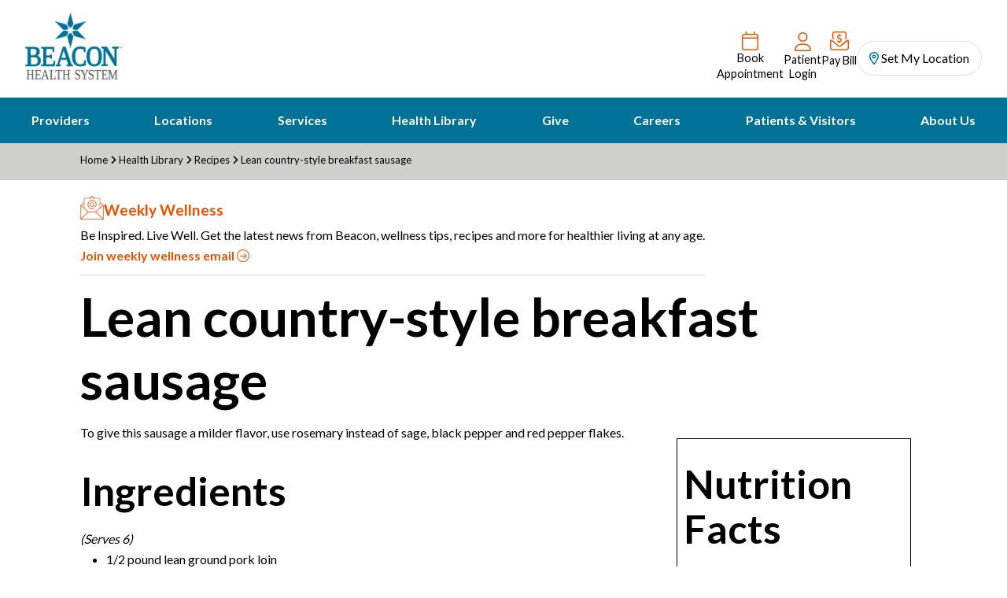

--- FILE ---
content_type: text/html; charset=UTF-8
request_url: https://www.beaconhealthsystem.org/library/recipes/lean-country-style-breakfast-sausage?content_id=RCP-20049769
body_size: 44146
content:


<!DOCTYPE html>
<html lang="en-US">
<head>
    <meta charset="UTF-8" /><script type="text/javascript">(window.NREUM||(NREUM={})).init={ajax:{deny_list:["bam.nr-data.net"]},feature_flags:["soft_nav"]};(window.NREUM||(NREUM={})).loader_config={licenseKey:"NRJS-8253319a8e68fddae4d",applicationID:"1130767004",browserID:"1130767142"};;/*! For license information please see nr-loader-rum-1.308.0.min.js.LICENSE.txt */
(()=>{var e,t,r={163:(e,t,r)=>{"use strict";r.d(t,{j:()=>E});var n=r(384),i=r(1741);var a=r(2555);r(860).K7.genericEvents;const s="experimental.resources",o="register",c=e=>{if(!e||"string"!=typeof e)return!1;try{document.createDocumentFragment().querySelector(e)}catch{return!1}return!0};var d=r(2614),u=r(944),l=r(8122);const f="[data-nr-mask]",g=e=>(0,l.a)(e,(()=>{const e={feature_flags:[],experimental:{allow_registered_children:!1,resources:!1},mask_selector:"*",block_selector:"[data-nr-block]",mask_input_options:{color:!1,date:!1,"datetime-local":!1,email:!1,month:!1,number:!1,range:!1,search:!1,tel:!1,text:!1,time:!1,url:!1,week:!1,textarea:!1,select:!1,password:!0}};return{ajax:{deny_list:void 0,block_internal:!0,enabled:!0,autoStart:!0},api:{get allow_registered_children(){return e.feature_flags.includes(o)||e.experimental.allow_registered_children},set allow_registered_children(t){e.experimental.allow_registered_children=t},duplicate_registered_data:!1},browser_consent_mode:{enabled:!1},distributed_tracing:{enabled:void 0,exclude_newrelic_header:void 0,cors_use_newrelic_header:void 0,cors_use_tracecontext_headers:void 0,allowed_origins:void 0},get feature_flags(){return e.feature_flags},set feature_flags(t){e.feature_flags=t},generic_events:{enabled:!0,autoStart:!0},harvest:{interval:30},jserrors:{enabled:!0,autoStart:!0},logging:{enabled:!0,autoStart:!0},metrics:{enabled:!0,autoStart:!0},obfuscate:void 0,page_action:{enabled:!0},page_view_event:{enabled:!0,autoStart:!0},page_view_timing:{enabled:!0,autoStart:!0},performance:{capture_marks:!1,capture_measures:!1,capture_detail:!0,resources:{get enabled(){return e.feature_flags.includes(s)||e.experimental.resources},set enabled(t){e.experimental.resources=t},asset_types:[],first_party_domains:[],ignore_newrelic:!0}},privacy:{cookies_enabled:!0},proxy:{assets:void 0,beacon:void 0},session:{expiresMs:d.wk,inactiveMs:d.BB},session_replay:{autoStart:!0,enabled:!1,preload:!1,sampling_rate:10,error_sampling_rate:100,collect_fonts:!1,inline_images:!1,fix_stylesheets:!0,mask_all_inputs:!0,get mask_text_selector(){return e.mask_selector},set mask_text_selector(t){c(t)?e.mask_selector="".concat(t,",").concat(f):""===t||null===t?e.mask_selector=f:(0,u.R)(5,t)},get block_class(){return"nr-block"},get ignore_class(){return"nr-ignore"},get mask_text_class(){return"nr-mask"},get block_selector(){return e.block_selector},set block_selector(t){c(t)?e.block_selector+=",".concat(t):""!==t&&(0,u.R)(6,t)},get mask_input_options(){return e.mask_input_options},set mask_input_options(t){t&&"object"==typeof t?e.mask_input_options={...t,password:!0}:(0,u.R)(7,t)}},session_trace:{enabled:!0,autoStart:!0},soft_navigations:{enabled:!0,autoStart:!0},spa:{enabled:!0,autoStart:!0},ssl:void 0,user_actions:{enabled:!0,elementAttributes:["id","className","tagName","type"]}}})());var p=r(6154),m=r(9324);let h=0;const v={buildEnv:m.F3,distMethod:m.Xs,version:m.xv,originTime:p.WN},b={consented:!1},y={appMetadata:{},get consented(){return this.session?.state?.consent||b.consented},set consented(e){b.consented=e},customTransaction:void 0,denyList:void 0,disabled:!1,harvester:void 0,isolatedBacklog:!1,isRecording:!1,loaderType:void 0,maxBytes:3e4,obfuscator:void 0,onerror:void 0,ptid:void 0,releaseIds:{},session:void 0,timeKeeper:void 0,registeredEntities:[],jsAttributesMetadata:{bytes:0},get harvestCount(){return++h}},_=e=>{const t=(0,l.a)(e,y),r=Object.keys(v).reduce((e,t)=>(e[t]={value:v[t],writable:!1,configurable:!0,enumerable:!0},e),{});return Object.defineProperties(t,r)};var w=r(5701);const x=e=>{const t=e.startsWith("http");e+="/",r.p=t?e:"https://"+e};var R=r(7836),k=r(3241);const A={accountID:void 0,trustKey:void 0,agentID:void 0,licenseKey:void 0,applicationID:void 0,xpid:void 0},S=e=>(0,l.a)(e,A),T=new Set;function E(e,t={},r,s){let{init:o,info:c,loader_config:d,runtime:u={},exposed:l=!0}=t;if(!c){const e=(0,n.pV)();o=e.init,c=e.info,d=e.loader_config}e.init=g(o||{}),e.loader_config=S(d||{}),c.jsAttributes??={},p.bv&&(c.jsAttributes.isWorker=!0),e.info=(0,a.D)(c);const f=e.init,m=[c.beacon,c.errorBeacon];T.has(e.agentIdentifier)||(f.proxy.assets&&(x(f.proxy.assets),m.push(f.proxy.assets)),f.proxy.beacon&&m.push(f.proxy.beacon),e.beacons=[...m],function(e){const t=(0,n.pV)();Object.getOwnPropertyNames(i.W.prototype).forEach(r=>{const n=i.W.prototype[r];if("function"!=typeof n||"constructor"===n)return;let a=t[r];e[r]&&!1!==e.exposed&&"micro-agent"!==e.runtime?.loaderType&&(t[r]=(...t)=>{const n=e[r](...t);return a?a(...t):n})})}(e),(0,n.US)("activatedFeatures",w.B)),u.denyList=[...f.ajax.deny_list||[],...f.ajax.block_internal?m:[]],u.ptid=e.agentIdentifier,u.loaderType=r,e.runtime=_(u),T.has(e.agentIdentifier)||(e.ee=R.ee.get(e.agentIdentifier),e.exposed=l,(0,k.W)({agentIdentifier:e.agentIdentifier,drained:!!w.B?.[e.agentIdentifier],type:"lifecycle",name:"initialize",feature:void 0,data:e.config})),T.add(e.agentIdentifier)}},384:(e,t,r)=>{"use strict";r.d(t,{NT:()=>s,US:()=>u,Zm:()=>o,bQ:()=>d,dV:()=>c,pV:()=>l});var n=r(6154),i=r(1863),a=r(1910);const s={beacon:"bam.nr-data.net",errorBeacon:"bam.nr-data.net"};function o(){return n.gm.NREUM||(n.gm.NREUM={}),void 0===n.gm.newrelic&&(n.gm.newrelic=n.gm.NREUM),n.gm.NREUM}function c(){let e=o();return e.o||(e.o={ST:n.gm.setTimeout,SI:n.gm.setImmediate||n.gm.setInterval,CT:n.gm.clearTimeout,XHR:n.gm.XMLHttpRequest,REQ:n.gm.Request,EV:n.gm.Event,PR:n.gm.Promise,MO:n.gm.MutationObserver,FETCH:n.gm.fetch,WS:n.gm.WebSocket},(0,a.i)(...Object.values(e.o))),e}function d(e,t){let r=o();r.initializedAgents??={},t.initializedAt={ms:(0,i.t)(),date:new Date},r.initializedAgents[e]=t}function u(e,t){o()[e]=t}function l(){return function(){let e=o();const t=e.info||{};e.info={beacon:s.beacon,errorBeacon:s.errorBeacon,...t}}(),function(){let e=o();const t=e.init||{};e.init={...t}}(),c(),function(){let e=o();const t=e.loader_config||{};e.loader_config={...t}}(),o()}},782:(e,t,r)=>{"use strict";r.d(t,{T:()=>n});const n=r(860).K7.pageViewTiming},860:(e,t,r)=>{"use strict";r.d(t,{$J:()=>u,K7:()=>c,P3:()=>d,XX:()=>i,Yy:()=>o,df:()=>a,qY:()=>n,v4:()=>s});const n="events",i="jserrors",a="browser/blobs",s="rum",o="browser/logs",c={ajax:"ajax",genericEvents:"generic_events",jserrors:i,logging:"logging",metrics:"metrics",pageAction:"page_action",pageViewEvent:"page_view_event",pageViewTiming:"page_view_timing",sessionReplay:"session_replay",sessionTrace:"session_trace",softNav:"soft_navigations",spa:"spa"},d={[c.pageViewEvent]:1,[c.pageViewTiming]:2,[c.metrics]:3,[c.jserrors]:4,[c.spa]:5,[c.ajax]:6,[c.sessionTrace]:7,[c.softNav]:8,[c.sessionReplay]:9,[c.logging]:10,[c.genericEvents]:11},u={[c.pageViewEvent]:s,[c.pageViewTiming]:n,[c.ajax]:n,[c.spa]:n,[c.softNav]:n,[c.metrics]:i,[c.jserrors]:i,[c.sessionTrace]:a,[c.sessionReplay]:a,[c.logging]:o,[c.genericEvents]:"ins"}},944:(e,t,r)=>{"use strict";r.d(t,{R:()=>i});var n=r(3241);function i(e,t){"function"==typeof console.debug&&(console.debug("New Relic Warning: https://github.com/newrelic/newrelic-browser-agent/blob/main/docs/warning-codes.md#".concat(e),t),(0,n.W)({agentIdentifier:null,drained:null,type:"data",name:"warn",feature:"warn",data:{code:e,secondary:t}}))}},1687:(e,t,r)=>{"use strict";r.d(t,{Ak:()=>d,Ze:()=>f,x3:()=>u});var n=r(3241),i=r(7836),a=r(3606),s=r(860),o=r(2646);const c={};function d(e,t){const r={staged:!1,priority:s.P3[t]||0};l(e),c[e].get(t)||c[e].set(t,r)}function u(e,t){e&&c[e]&&(c[e].get(t)&&c[e].delete(t),p(e,t,!1),c[e].size&&g(e))}function l(e){if(!e)throw new Error("agentIdentifier required");c[e]||(c[e]=new Map)}function f(e="",t="feature",r=!1){if(l(e),!e||!c[e].get(t)||r)return p(e,t);c[e].get(t).staged=!0,g(e)}function g(e){const t=Array.from(c[e]);t.every(([e,t])=>t.staged)&&(t.sort((e,t)=>e[1].priority-t[1].priority),t.forEach(([t])=>{c[e].delete(t),p(e,t)}))}function p(e,t,r=!0){const s=e?i.ee.get(e):i.ee,c=a.i.handlers;if(!s.aborted&&s.backlog&&c){if((0,n.W)({agentIdentifier:e,type:"lifecycle",name:"drain",feature:t}),r){const e=s.backlog[t],r=c[t];if(r){for(let t=0;e&&t<e.length;++t)m(e[t],r);Object.entries(r).forEach(([e,t])=>{Object.values(t||{}).forEach(t=>{t[0]?.on&&t[0]?.context()instanceof o.y&&t[0].on(e,t[1])})})}}s.isolatedBacklog||delete c[t],s.backlog[t]=null,s.emit("drain-"+t,[])}}function m(e,t){var r=e[1];Object.values(t[r]||{}).forEach(t=>{var r=e[0];if(t[0]===r){var n=t[1],i=e[3],a=e[2];n.apply(i,a)}})}},1738:(e,t,r)=>{"use strict";r.d(t,{U:()=>g,Y:()=>f});var n=r(3241),i=r(9908),a=r(1863),s=r(944),o=r(5701),c=r(3969),d=r(8362),u=r(860),l=r(4261);function f(e,t,r,a){const f=a||r;!f||f[e]&&f[e]!==d.d.prototype[e]||(f[e]=function(){(0,i.p)(c.xV,["API/"+e+"/called"],void 0,u.K7.metrics,r.ee),(0,n.W)({agentIdentifier:r.agentIdentifier,drained:!!o.B?.[r.agentIdentifier],type:"data",name:"api",feature:l.Pl+e,data:{}});try{return t.apply(this,arguments)}catch(e){(0,s.R)(23,e)}})}function g(e,t,r,n,s){const o=e.info;null===r?delete o.jsAttributes[t]:o.jsAttributes[t]=r,(s||null===r)&&(0,i.p)(l.Pl+n,[(0,a.t)(),t,r],void 0,"session",e.ee)}},1741:(e,t,r)=>{"use strict";r.d(t,{W:()=>a});var n=r(944),i=r(4261);class a{#e(e,...t){if(this[e]!==a.prototype[e])return this[e](...t);(0,n.R)(35,e)}addPageAction(e,t){return this.#e(i.hG,e,t)}register(e){return this.#e(i.eY,e)}recordCustomEvent(e,t){return this.#e(i.fF,e,t)}setPageViewName(e,t){return this.#e(i.Fw,e,t)}setCustomAttribute(e,t,r){return this.#e(i.cD,e,t,r)}noticeError(e,t){return this.#e(i.o5,e,t)}setUserId(e,t=!1){return this.#e(i.Dl,e,t)}setApplicationVersion(e){return this.#e(i.nb,e)}setErrorHandler(e){return this.#e(i.bt,e)}addRelease(e,t){return this.#e(i.k6,e,t)}log(e,t){return this.#e(i.$9,e,t)}start(){return this.#e(i.d3)}finished(e){return this.#e(i.BL,e)}recordReplay(){return this.#e(i.CH)}pauseReplay(){return this.#e(i.Tb)}addToTrace(e){return this.#e(i.U2,e)}setCurrentRouteName(e){return this.#e(i.PA,e)}interaction(e){return this.#e(i.dT,e)}wrapLogger(e,t,r){return this.#e(i.Wb,e,t,r)}measure(e,t){return this.#e(i.V1,e,t)}consent(e){return this.#e(i.Pv,e)}}},1863:(e,t,r)=>{"use strict";function n(){return Math.floor(performance.now())}r.d(t,{t:()=>n})},1910:(e,t,r)=>{"use strict";r.d(t,{i:()=>a});var n=r(944);const i=new Map;function a(...e){return e.every(e=>{if(i.has(e))return i.get(e);const t="function"==typeof e?e.toString():"",r=t.includes("[native code]"),a=t.includes("nrWrapper");return r||a||(0,n.R)(64,e?.name||t),i.set(e,r),r})}},2555:(e,t,r)=>{"use strict";r.d(t,{D:()=>o,f:()=>s});var n=r(384),i=r(8122);const a={beacon:n.NT.beacon,errorBeacon:n.NT.errorBeacon,licenseKey:void 0,applicationID:void 0,sa:void 0,queueTime:void 0,applicationTime:void 0,ttGuid:void 0,user:void 0,account:void 0,product:void 0,extra:void 0,jsAttributes:{},userAttributes:void 0,atts:void 0,transactionName:void 0,tNamePlain:void 0};function s(e){try{return!!e.licenseKey&&!!e.errorBeacon&&!!e.applicationID}catch(e){return!1}}const o=e=>(0,i.a)(e,a)},2614:(e,t,r)=>{"use strict";r.d(t,{BB:()=>s,H3:()=>n,g:()=>d,iL:()=>c,tS:()=>o,uh:()=>i,wk:()=>a});const n="NRBA",i="SESSION",a=144e5,s=18e5,o={STARTED:"session-started",PAUSE:"session-pause",RESET:"session-reset",RESUME:"session-resume",UPDATE:"session-update"},c={SAME_TAB:"same-tab",CROSS_TAB:"cross-tab"},d={OFF:0,FULL:1,ERROR:2}},2646:(e,t,r)=>{"use strict";r.d(t,{y:()=>n});class n{constructor(e){this.contextId=e}}},2843:(e,t,r)=>{"use strict";r.d(t,{G:()=>a,u:()=>i});var n=r(3878);function i(e,t=!1,r,i){(0,n.DD)("visibilitychange",function(){if(t)return void("hidden"===document.visibilityState&&e());e(document.visibilityState)},r,i)}function a(e,t,r){(0,n.sp)("pagehide",e,t,r)}},3241:(e,t,r)=>{"use strict";r.d(t,{W:()=>a});var n=r(6154);const i="newrelic";function a(e={}){try{n.gm.dispatchEvent(new CustomEvent(i,{detail:e}))}catch(e){}}},3606:(e,t,r)=>{"use strict";r.d(t,{i:()=>a});var n=r(9908);a.on=s;var i=a.handlers={};function a(e,t,r,a){s(a||n.d,i,e,t,r)}function s(e,t,r,i,a){a||(a="feature"),e||(e=n.d);var s=t[a]=t[a]||{};(s[r]=s[r]||[]).push([e,i])}},3878:(e,t,r)=>{"use strict";function n(e,t){return{capture:e,passive:!1,signal:t}}function i(e,t,r=!1,i){window.addEventListener(e,t,n(r,i))}function a(e,t,r=!1,i){document.addEventListener(e,t,n(r,i))}r.d(t,{DD:()=>a,jT:()=>n,sp:()=>i})},3969:(e,t,r)=>{"use strict";r.d(t,{TZ:()=>n,XG:()=>o,rs:()=>i,xV:()=>s,z_:()=>a});const n=r(860).K7.metrics,i="sm",a="cm",s="storeSupportabilityMetrics",o="storeEventMetrics"},4234:(e,t,r)=>{"use strict";r.d(t,{W:()=>a});var n=r(7836),i=r(1687);class a{constructor(e,t){this.agentIdentifier=e,this.ee=n.ee.get(e),this.featureName=t,this.blocked=!1}deregisterDrain(){(0,i.x3)(this.agentIdentifier,this.featureName)}}},4261:(e,t,r)=>{"use strict";r.d(t,{$9:()=>d,BL:()=>o,CH:()=>g,Dl:()=>_,Fw:()=>y,PA:()=>h,Pl:()=>n,Pv:()=>k,Tb:()=>l,U2:()=>a,V1:()=>R,Wb:()=>x,bt:()=>b,cD:()=>v,d3:()=>w,dT:()=>c,eY:()=>p,fF:()=>f,hG:()=>i,k6:()=>s,nb:()=>m,o5:()=>u});const n="api-",i="addPageAction",a="addToTrace",s="addRelease",o="finished",c="interaction",d="log",u="noticeError",l="pauseReplay",f="recordCustomEvent",g="recordReplay",p="register",m="setApplicationVersion",h="setCurrentRouteName",v="setCustomAttribute",b="setErrorHandler",y="setPageViewName",_="setUserId",w="start",x="wrapLogger",R="measure",k="consent"},5289:(e,t,r)=>{"use strict";r.d(t,{GG:()=>s,Qr:()=>c,sB:()=>o});var n=r(3878),i=r(6389);function a(){return"undefined"==typeof document||"complete"===document.readyState}function s(e,t){if(a())return e();const r=(0,i.J)(e),s=setInterval(()=>{a()&&(clearInterval(s),r())},500);(0,n.sp)("load",r,t)}function o(e){if(a())return e();(0,n.DD)("DOMContentLoaded",e)}function c(e){if(a())return e();(0,n.sp)("popstate",e)}},5607:(e,t,r)=>{"use strict";r.d(t,{W:()=>n});const n=(0,r(9566).bz)()},5701:(e,t,r)=>{"use strict";r.d(t,{B:()=>a,t:()=>s});var n=r(3241);const i=new Set,a={};function s(e,t){const r=t.agentIdentifier;a[r]??={},e&&"object"==typeof e&&(i.has(r)||(t.ee.emit("rumresp",[e]),a[r]=e,i.add(r),(0,n.W)({agentIdentifier:r,loaded:!0,drained:!0,type:"lifecycle",name:"load",feature:void 0,data:e})))}},6154:(e,t,r)=>{"use strict";r.d(t,{OF:()=>c,RI:()=>i,WN:()=>u,bv:()=>a,eN:()=>l,gm:()=>s,mw:()=>o,sb:()=>d});var n=r(1863);const i="undefined"!=typeof window&&!!window.document,a="undefined"!=typeof WorkerGlobalScope&&("undefined"!=typeof self&&self instanceof WorkerGlobalScope&&self.navigator instanceof WorkerNavigator||"undefined"!=typeof globalThis&&globalThis instanceof WorkerGlobalScope&&globalThis.navigator instanceof WorkerNavigator),s=i?window:"undefined"!=typeof WorkerGlobalScope&&("undefined"!=typeof self&&self instanceof WorkerGlobalScope&&self||"undefined"!=typeof globalThis&&globalThis instanceof WorkerGlobalScope&&globalThis),o=Boolean("hidden"===s?.document?.visibilityState),c=/iPad|iPhone|iPod/.test(s.navigator?.userAgent),d=c&&"undefined"==typeof SharedWorker,u=((()=>{const e=s.navigator?.userAgent?.match(/Firefox[/\s](\d+\.\d+)/);Array.isArray(e)&&e.length>=2&&e[1]})(),Date.now()-(0,n.t)()),l=()=>"undefined"!=typeof PerformanceNavigationTiming&&s?.performance?.getEntriesByType("navigation")?.[0]?.responseStart},6389:(e,t,r)=>{"use strict";function n(e,t=500,r={}){const n=r?.leading||!1;let i;return(...r)=>{n&&void 0===i&&(e.apply(this,r),i=setTimeout(()=>{i=clearTimeout(i)},t)),n||(clearTimeout(i),i=setTimeout(()=>{e.apply(this,r)},t))}}function i(e){let t=!1;return(...r)=>{t||(t=!0,e.apply(this,r))}}r.d(t,{J:()=>i,s:()=>n})},6630:(e,t,r)=>{"use strict";r.d(t,{T:()=>n});const n=r(860).K7.pageViewEvent},7699:(e,t,r)=>{"use strict";r.d(t,{It:()=>a,KC:()=>o,No:()=>i,qh:()=>s});var n=r(860);const i=16e3,a=1e6,s="SESSION_ERROR",o={[n.K7.logging]:!0,[n.K7.genericEvents]:!1,[n.K7.jserrors]:!1,[n.K7.ajax]:!1}},7836:(e,t,r)=>{"use strict";r.d(t,{P:()=>o,ee:()=>c});var n=r(384),i=r(8990),a=r(2646),s=r(5607);const o="nr@context:".concat(s.W),c=function e(t,r){var n={},s={},u={},l=!1;try{l=16===r.length&&d.initializedAgents?.[r]?.runtime.isolatedBacklog}catch(e){}var f={on:p,addEventListener:p,removeEventListener:function(e,t){var r=n[e];if(!r)return;for(var i=0;i<r.length;i++)r[i]===t&&r.splice(i,1)},emit:function(e,r,n,i,a){!1!==a&&(a=!0);if(c.aborted&&!i)return;t&&a&&t.emit(e,r,n);var o=g(n);m(e).forEach(e=>{e.apply(o,r)});var d=v()[s[e]];d&&d.push([f,e,r,o]);return o},get:h,listeners:m,context:g,buffer:function(e,t){const r=v();if(t=t||"feature",f.aborted)return;Object.entries(e||{}).forEach(([e,n])=>{s[n]=t,t in r||(r[t]=[])})},abort:function(){f._aborted=!0,Object.keys(f.backlog).forEach(e=>{delete f.backlog[e]})},isBuffering:function(e){return!!v()[s[e]]},debugId:r,backlog:l?{}:t&&"object"==typeof t.backlog?t.backlog:{},isolatedBacklog:l};return Object.defineProperty(f,"aborted",{get:()=>{let e=f._aborted||!1;return e||(t&&(e=t.aborted),e)}}),f;function g(e){return e&&e instanceof a.y?e:e?(0,i.I)(e,o,()=>new a.y(o)):new a.y(o)}function p(e,t){n[e]=m(e).concat(t)}function m(e){return n[e]||[]}function h(t){return u[t]=u[t]||e(f,t)}function v(){return f.backlog}}(void 0,"globalEE"),d=(0,n.Zm)();d.ee||(d.ee=c)},8122:(e,t,r)=>{"use strict";r.d(t,{a:()=>i});var n=r(944);function i(e,t){try{if(!e||"object"!=typeof e)return(0,n.R)(3);if(!t||"object"!=typeof t)return(0,n.R)(4);const r=Object.create(Object.getPrototypeOf(t),Object.getOwnPropertyDescriptors(t)),a=0===Object.keys(r).length?e:r;for(let s in a)if(void 0!==e[s])try{if(null===e[s]){r[s]=null;continue}Array.isArray(e[s])&&Array.isArray(t[s])?r[s]=Array.from(new Set([...e[s],...t[s]])):"object"==typeof e[s]&&"object"==typeof t[s]?r[s]=i(e[s],t[s]):r[s]=e[s]}catch(e){r[s]||(0,n.R)(1,e)}return r}catch(e){(0,n.R)(2,e)}}},8362:(e,t,r)=>{"use strict";r.d(t,{d:()=>a});var n=r(9566),i=r(1741);class a extends i.W{agentIdentifier=(0,n.LA)(16)}},8374:(e,t,r)=>{r.nc=(()=>{try{return document?.currentScript?.nonce}catch(e){}return""})()},8990:(e,t,r)=>{"use strict";r.d(t,{I:()=>i});var n=Object.prototype.hasOwnProperty;function i(e,t,r){if(n.call(e,t))return e[t];var i=r();if(Object.defineProperty&&Object.keys)try{return Object.defineProperty(e,t,{value:i,writable:!0,enumerable:!1}),i}catch(e){}return e[t]=i,i}},9324:(e,t,r)=>{"use strict";r.d(t,{F3:()=>i,Xs:()=>a,xv:()=>n});const n="1.308.0",i="PROD",a="CDN"},9566:(e,t,r)=>{"use strict";r.d(t,{LA:()=>o,bz:()=>s});var n=r(6154);const i="xxxxxxxx-xxxx-4xxx-yxxx-xxxxxxxxxxxx";function a(e,t){return e?15&e[t]:16*Math.random()|0}function s(){const e=n.gm?.crypto||n.gm?.msCrypto;let t,r=0;return e&&e.getRandomValues&&(t=e.getRandomValues(new Uint8Array(30))),i.split("").map(e=>"x"===e?a(t,r++).toString(16):"y"===e?(3&a()|8).toString(16):e).join("")}function o(e){const t=n.gm?.crypto||n.gm?.msCrypto;let r,i=0;t&&t.getRandomValues&&(r=t.getRandomValues(new Uint8Array(e)));const s=[];for(var o=0;o<e;o++)s.push(a(r,i++).toString(16));return s.join("")}},9908:(e,t,r)=>{"use strict";r.d(t,{d:()=>n,p:()=>i});var n=r(7836).ee.get("handle");function i(e,t,r,i,a){a?(a.buffer([e],i),a.emit(e,t,r)):(n.buffer([e],i),n.emit(e,t,r))}}},n={};function i(e){var t=n[e];if(void 0!==t)return t.exports;var a=n[e]={exports:{}};return r[e](a,a.exports,i),a.exports}i.m=r,i.d=(e,t)=>{for(var r in t)i.o(t,r)&&!i.o(e,r)&&Object.defineProperty(e,r,{enumerable:!0,get:t[r]})},i.f={},i.e=e=>Promise.all(Object.keys(i.f).reduce((t,r)=>(i.f[r](e,t),t),[])),i.u=e=>"nr-rum-1.308.0.min.js",i.o=(e,t)=>Object.prototype.hasOwnProperty.call(e,t),e={},t="NRBA-1.308.0.PROD:",i.l=(r,n,a,s)=>{if(e[r])e[r].push(n);else{var o,c;if(void 0!==a)for(var d=document.getElementsByTagName("script"),u=0;u<d.length;u++){var l=d[u];if(l.getAttribute("src")==r||l.getAttribute("data-webpack")==t+a){o=l;break}}if(!o){c=!0;var f={296:"sha512-+MIMDsOcckGXa1EdWHqFNv7P+JUkd5kQwCBr3KE6uCvnsBNUrdSt4a/3/L4j4TxtnaMNjHpza2/erNQbpacJQA=="};(o=document.createElement("script")).charset="utf-8",i.nc&&o.setAttribute("nonce",i.nc),o.setAttribute("data-webpack",t+a),o.src=r,0!==o.src.indexOf(window.location.origin+"/")&&(o.crossOrigin="anonymous"),f[s]&&(o.integrity=f[s])}e[r]=[n];var g=(t,n)=>{o.onerror=o.onload=null,clearTimeout(p);var i=e[r];if(delete e[r],o.parentNode&&o.parentNode.removeChild(o),i&&i.forEach(e=>e(n)),t)return t(n)},p=setTimeout(g.bind(null,void 0,{type:"timeout",target:o}),12e4);o.onerror=g.bind(null,o.onerror),o.onload=g.bind(null,o.onload),c&&document.head.appendChild(o)}},i.r=e=>{"undefined"!=typeof Symbol&&Symbol.toStringTag&&Object.defineProperty(e,Symbol.toStringTag,{value:"Module"}),Object.defineProperty(e,"__esModule",{value:!0})},i.p="https://js-agent.newrelic.com/",(()=>{var e={374:0,840:0};i.f.j=(t,r)=>{var n=i.o(e,t)?e[t]:void 0;if(0!==n)if(n)r.push(n[2]);else{var a=new Promise((r,i)=>n=e[t]=[r,i]);r.push(n[2]=a);var s=i.p+i.u(t),o=new Error;i.l(s,r=>{if(i.o(e,t)&&(0!==(n=e[t])&&(e[t]=void 0),n)){var a=r&&("load"===r.type?"missing":r.type),s=r&&r.target&&r.target.src;o.message="Loading chunk "+t+" failed: ("+a+": "+s+")",o.name="ChunkLoadError",o.type=a,o.request=s,n[1](o)}},"chunk-"+t,t)}};var t=(t,r)=>{var n,a,[s,o,c]=r,d=0;if(s.some(t=>0!==e[t])){for(n in o)i.o(o,n)&&(i.m[n]=o[n]);if(c)c(i)}for(t&&t(r);d<s.length;d++)a=s[d],i.o(e,a)&&e[a]&&e[a][0](),e[a]=0},r=self["webpackChunk:NRBA-1.308.0.PROD"]=self["webpackChunk:NRBA-1.308.0.PROD"]||[];r.forEach(t.bind(null,0)),r.push=t.bind(null,r.push.bind(r))})(),(()=>{"use strict";i(8374);var e=i(8362),t=i(860);const r=Object.values(t.K7);var n=i(163);var a=i(9908),s=i(1863),o=i(4261),c=i(1738);var d=i(1687),u=i(4234),l=i(5289),f=i(6154),g=i(944),p=i(384);const m=e=>f.RI&&!0===e?.privacy.cookies_enabled;function h(e){return!!(0,p.dV)().o.MO&&m(e)&&!0===e?.session_trace.enabled}var v=i(6389),b=i(7699);class y extends u.W{constructor(e,t){super(e.agentIdentifier,t),this.agentRef=e,this.abortHandler=void 0,this.featAggregate=void 0,this.loadedSuccessfully=void 0,this.onAggregateImported=new Promise(e=>{this.loadedSuccessfully=e}),this.deferred=Promise.resolve(),!1===e.init[this.featureName].autoStart?this.deferred=new Promise((t,r)=>{this.ee.on("manual-start-all",(0,v.J)(()=>{(0,d.Ak)(e.agentIdentifier,this.featureName),t()}))}):(0,d.Ak)(e.agentIdentifier,t)}importAggregator(e,t,r={}){if(this.featAggregate)return;const n=async()=>{let n;await this.deferred;try{if(m(e.init)){const{setupAgentSession:t}=await i.e(296).then(i.bind(i,3305));n=t(e)}}catch(e){(0,g.R)(20,e),this.ee.emit("internal-error",[e]),(0,a.p)(b.qh,[e],void 0,this.featureName,this.ee)}try{if(!this.#t(this.featureName,n,e.init))return(0,d.Ze)(this.agentIdentifier,this.featureName),void this.loadedSuccessfully(!1);const{Aggregate:i}=await t();this.featAggregate=new i(e,r),e.runtime.harvester.initializedAggregates.push(this.featAggregate),this.loadedSuccessfully(!0)}catch(e){(0,g.R)(34,e),this.abortHandler?.(),(0,d.Ze)(this.agentIdentifier,this.featureName,!0),this.loadedSuccessfully(!1),this.ee&&this.ee.abort()}};f.RI?(0,l.GG)(()=>n(),!0):n()}#t(e,r,n){if(this.blocked)return!1;switch(e){case t.K7.sessionReplay:return h(n)&&!!r;case t.K7.sessionTrace:return!!r;default:return!0}}}var _=i(6630),w=i(2614),x=i(3241);class R extends y{static featureName=_.T;constructor(e){var t;super(e,_.T),this.setupInspectionEvents(e.agentIdentifier),t=e,(0,c.Y)(o.Fw,function(e,r){"string"==typeof e&&("/"!==e.charAt(0)&&(e="/"+e),t.runtime.customTransaction=(r||"http://custom.transaction")+e,(0,a.p)(o.Pl+o.Fw,[(0,s.t)()],void 0,void 0,t.ee))},t),this.importAggregator(e,()=>i.e(296).then(i.bind(i,3943)))}setupInspectionEvents(e){const t=(t,r)=>{t&&(0,x.W)({agentIdentifier:e,timeStamp:t.timeStamp,loaded:"complete"===t.target.readyState,type:"window",name:r,data:t.target.location+""})};(0,l.sB)(e=>{t(e,"DOMContentLoaded")}),(0,l.GG)(e=>{t(e,"load")}),(0,l.Qr)(e=>{t(e,"navigate")}),this.ee.on(w.tS.UPDATE,(t,r)=>{(0,x.W)({agentIdentifier:e,type:"lifecycle",name:"session",data:r})})}}class k extends e.d{constructor(e){var t;(super(),f.gm)?(this.features={},(0,p.bQ)(this.agentIdentifier,this),this.desiredFeatures=new Set(e.features||[]),this.desiredFeatures.add(R),(0,n.j)(this,e,e.loaderType||"agent"),t=this,(0,c.Y)(o.cD,function(e,r,n=!1){if("string"==typeof e){if(["string","number","boolean"].includes(typeof r)||null===r)return(0,c.U)(t,e,r,o.cD,n);(0,g.R)(40,typeof r)}else(0,g.R)(39,typeof e)},t),function(e){(0,c.Y)(o.Dl,function(t,r=!1){if("string"!=typeof t&&null!==t)return void(0,g.R)(41,typeof t);const n=e.info.jsAttributes["enduser.id"];r&&null!=n&&n!==t?(0,a.p)(o.Pl+"setUserIdAndResetSession",[t],void 0,"session",e.ee):(0,c.U)(e,"enduser.id",t,o.Dl,!0)},e)}(this),function(e){(0,c.Y)(o.nb,function(t){if("string"==typeof t||null===t)return(0,c.U)(e,"application.version",t,o.nb,!1);(0,g.R)(42,typeof t)},e)}(this),function(e){(0,c.Y)(o.d3,function(){e.ee.emit("manual-start-all")},e)}(this),function(e){(0,c.Y)(o.Pv,function(t=!0){if("boolean"==typeof t){if((0,a.p)(o.Pl+o.Pv,[t],void 0,"session",e.ee),e.runtime.consented=t,t){const t=e.features.page_view_event;t.onAggregateImported.then(e=>{const r=t.featAggregate;e&&!r.sentRum&&r.sendRum()})}}else(0,g.R)(65,typeof t)},e)}(this),this.run()):(0,g.R)(21)}get config(){return{info:this.info,init:this.init,loader_config:this.loader_config,runtime:this.runtime}}get api(){return this}run(){try{const e=function(e){const t={};return r.forEach(r=>{t[r]=!!e[r]?.enabled}),t}(this.init),n=[...this.desiredFeatures];n.sort((e,r)=>t.P3[e.featureName]-t.P3[r.featureName]),n.forEach(r=>{if(!e[r.featureName]&&r.featureName!==t.K7.pageViewEvent)return;if(r.featureName===t.K7.spa)return void(0,g.R)(67);const n=function(e){switch(e){case t.K7.ajax:return[t.K7.jserrors];case t.K7.sessionTrace:return[t.K7.ajax,t.K7.pageViewEvent];case t.K7.sessionReplay:return[t.K7.sessionTrace];case t.K7.pageViewTiming:return[t.K7.pageViewEvent];default:return[]}}(r.featureName).filter(e=>!(e in this.features));n.length>0&&(0,g.R)(36,{targetFeature:r.featureName,missingDependencies:n}),this.features[r.featureName]=new r(this)})}catch(e){(0,g.R)(22,e);for(const e in this.features)this.features[e].abortHandler?.();const t=(0,p.Zm)();delete t.initializedAgents[this.agentIdentifier]?.features,delete this.sharedAggregator;return t.ee.get(this.agentIdentifier).abort(),!1}}}var A=i(2843),S=i(782);class T extends y{static featureName=S.T;constructor(e){super(e,S.T),f.RI&&((0,A.u)(()=>(0,a.p)("docHidden",[(0,s.t)()],void 0,S.T,this.ee),!0),(0,A.G)(()=>(0,a.p)("winPagehide",[(0,s.t)()],void 0,S.T,this.ee)),this.importAggregator(e,()=>i.e(296).then(i.bind(i,2117))))}}var E=i(3969);class I extends y{static featureName=E.TZ;constructor(e){super(e,E.TZ),f.RI&&document.addEventListener("securitypolicyviolation",e=>{(0,a.p)(E.xV,["Generic/CSPViolation/Detected"],void 0,this.featureName,this.ee)}),this.importAggregator(e,()=>i.e(296).then(i.bind(i,9623)))}}new k({features:[R,T,I],loaderType:"lite"})})()})();</script>

	
<!-- be_ixf, sdk, gho-->
<meta id="be:sdk" content="php_sdk_1.4.26" />
<meta id="be:timer" content="11ms" />
<meta id="be:orig_url" content="https%3A%2F%2Fwww.beaconhealthsystem.org%2Flibrary%2Frecipes%2Flean-country-style-breakfast-sausage%3Fcontent_id%3DRCP-20049769" />
<meta id="be:norm_url" content="https%3A%2F%2Fwww.beaconhealthsystem.org%2Flibrary%2Frecipes%2Flean-country-style-breakfast-sausage" />
<meta id="be:capsule_url" content="http%3A%2F%2Fixfd-api.bc0a.com%2Fapi%2Fixf%2F1.0.0%2Fget_capsule%2Ff00000000166771%2F1491319401%3Fclient%3Dphp_sdk%26client_version%3D1.4.26%26base_url%3Dhttps%253A%252F%252Fwww.beaconhealthsystem.org%252Flibrary%252Frecipes%252Flean-country-style-breakfast-sausage%26orig_url%3Dhttps%253A%252F%252Fwww.beaconhealthsystem.org%252Flibrary%252Frecipes%252Flean-country-style-breakfast-sausage%253Fcontent_id%253DRCP-20049769%26user_agent%3DMozilla%252F5.0%2B%2528Windows%2BNT%2B10.0%253B%2BWin64%253B%2Bx64%2529%2BAppleWebKit%252F537.36%2B%2528KHTML%252C%2Blike%2BGecko%2529%2BChrome%252F142.0.7444.176%2BSafari%252F537.36" />
<meta id="be:api_dt_epoch" content="1708612492360" />
<meta id="be:mod_dt_epoch" content="1708612492360" />
<meta id="be:diag" content="HcoRndl/MbwsvSk6vbLvQnnniifa3WmRx2X8tS+wkCKWnkUO97je57NRp8diU2zXvFlwK4xwls9+L/Z0V3GmVkAgxmTN9ZEoE1dEogfI9V/jVu4dBLpH44pBot1RMbWMMnIDyX/QzEhKkDSGcDPncUuJ1uKn8a/JMv1gn7jWAeqE+T5clRmdk33UCZ2JBR5sGwmLba0DaVupEXrNlqm4K421mR7fKsJnK1FeMLh7zr2cW6jsfXvM6Ff0BaZMN69rO1oVUceNxERB+A2RFIrjHMjbAzYWMN1PEIq8DzvKhnZKpwYo/w+LhE0AOmOI5enTc8C1LXem1mNjwRYqKZamvlZxMqCW+Sf9S+RbCfcoUd9tcR8So2zkOf5s4BcwEG0YOJ5Z/nCDCMYjBQXFyfHH4393WLfHr1zylT92XkL6XOYXA2GDckHjF5vUgHycI/bUVCvZMhH74485N9MBKewcau+BYivjmvO1kZ+6VmKXX1oUE+7eAPaNqIr3/eTUBYYciZfdF0YtXhM0rGGyNMc6CRCve5azkoqWBbCZ5j5aAdz6qdAtMO4ioDpH/uUcFVDlAwRnpAeVEhRI+nIKzngHZgZRRd+F2c7N2BJ/QVdgn/mnqbQVVOJPowGs2uTWr13oGNBbOvCBd2bmiLkDynBnf3z2f9yIxVBl2x2BJprFH5AQm+Rlb7lthLA+7MXl4jp72nzBxUfzNXqS6mUtIfa1HLe1fAX7HN/RlXxzcMa2qYC4ojC2qDV9PxQMPEHj2mFXR2MtXVNjqiWaUAFa9MyGGKrzd/IuCv2NCdEpI20+uWCh2PyikA8tXO0UOsKfJt78kHkL6Nn5sa9gpQJOWezuIpi2AG87htoAiq8BMX6iePik2AraGyPn56JVYsfSn2yDMgTnKF4yEeHhCUlgez5KD9iPtFdY0Dd+/UxPGfVWsPSuHmbTieu5cFEuKY3vGUKGzJFcOczJ/x7gkJGJFAvMn/iQCCv5mu9y8au0fdn1kJOzu23QowP9Optw+8gyAyXNYGVI5xk4eEHHIJJlBixCkerrK6hgt52DDmKdztFwcEsSS3yUX/oNGkolvAUnumXxtQAKBI/fmEvYwqdcOVPkCJHa7iIs+H1eJoGoctG4pEpBOiVqNe6kX0M6EYaWANfTtPCxTzsuHulDXsJDid+Y3mLJebyL5dbKfoa6nNHkR9nXZAVOryF/vc7Lnrd6gK6kiimAZThbVit2M6e13ZG1SAZLqaqwDBTmVZVaXwqEvg5DPwXIdb+EkeY7shKNhfv0hOikaTVo0B01Q3kGKdfJlo/PfRPfin+LKTjo4R9769XboxInccmFvviGLqMZmXRrJbh/nPv/IeH3aKe8yPdcxAdohAjwAwDa+g81oKokP4EcsVitzHvNJeywGVfwcZuseusmvP68aTsyVzIwYweku0ZyriL55fuE9PXOMYp1yijvb9mncvXGiSxxWLWCQeKt4o/aeTEljaLQyGb/UOKFSaUmni0RP8RnUwGFys17/nTHwLSzFTmOH7cU4I/QoGUmXENmaP/TbwAq8dkNjzLZv/7+EpGI8zcxMVfefWSTA298l0CYfYUJ7ExAv/EW62fc3yHmjXluzLm81wDiYam2FhVkrOW9/ZuL9k4S+oa2pKZJYghH9RJWgs43Bk/fMC+LhB//rmcJzXnWiIXDNooXgHG2EmWOukoVfJbVHD3ly0eQPTuYLnkA9xtPcbOIfQV4/nEBd8XhLXxIfmgfnimY3HkfuNk35oYi/rQSp8F299RSluFlvxMn6uEFZgiq4WmPyYrPoAzJd4jzXwRC1mp2rzmdIClHaTJPaIZM9lsDf0757and2Hn177uh0OSPsyLyAf48WKMhbzPFPx02/mwj7uFamPGOQUAjni4d66v3pxBrnNCH3Bje8yqpo7DoaVLvA0qEUCEXG4p57OhhKlr8oNARLcP+U2p8NPl2SM+BAgm8ngzMwjFkZmTxayKJ/3JKVTNeJcaZTB6tZ15PCIU79JEoa+JXaK3WC3yd1fR52yijrWeXKgbXYx/Rs6IbVLYTayK61mgiJsEFcR1lopCwZ60V2Cxp1lJAHoyS3Ib5Q7U99YVpfkRZynKWIarymXx9uTWjJ1+YRfm+PiIel81Jmcff8zFNFuc5d+qt6r8b8x9f4yy5E0zByYEhoBPZHS2X/SKi9/3o01slyhnmAkGhrTOSFXS6Cu/B2rBFmU1YXnHRCpxcQCcNaPPfFcDuUpsfhPgCYDqyK9lUd8JC+BK4xrZ41bwx7FdUhVYSSPOTLeuyMcl+Eg97LqLTsiCNJIayf8OuYUYIXAxaAaxToJsLmqvj3yQZVxhhdQDFT3Rejz87Gb17KkF/Zq3hTM17Dqm+2EvmjXa9xt3fcI7HjjQ9C50MsbtsYFj3h/P3cpgZCNppWY9xlhNHZqDQ9RB/ar60CxD0gPRqPyd/IHabNQyjz61dsRLnrBmZdrIdRPAgdyqDXWtqH6+sKLYmK8YaksqYyMmkrmWtlIDCvG9jDE2nhC/ckl8Ucd9LYBUsrx9MUNivM0lHcnB6KbzZ15QYbEokMuJ63uAp94EIGujDghaomWCvkvVbLSItBI4MtTPSUmqkgkFybvl0DFc1OWVSBMD5aRCHo1dGesKeDY4Ryze4c7U8z6fPloiSdcdbAqa+ImCkeXjKxZepUh53EhXYDqSvM6Acum9YSDLysht/H5AgTABpN/hBGODaGxN6pjcMVfd3HgHgvPy29VJI3/gdnCJF+4eBf5xol/oi6d8k2MwUsejMS2kAkLx8uOwoIxtxvuk=" />
<meta id="be:messages" content="false" />
<script type='text/javascript'>
if (window.BEJSSDKObserver === undefined) {
  (function(BEJSSDKObserver, $, undefined) {
    var observer = void 0;
    var listeners = [];
    var readySet = [];
    var doc = window.document;
    var MutationObserver = window.MutationObserver || window.WebKitMutationObserver;

    function checkSelector(selector, fn, indexList) {
      var elements = doc.querySelectorAll(selector);
  /**
    issues on IE @see https://www.codesd.com/item/javascript-es6-not-a-function-error.html
    elements = Array.from(elements);

    */
    for (var i = 0, len = elements.length; i < len; i++) {
      /* -1 means all instances */
      if (indexList != -1 && !(i in indexList)) {
        continue;
      }
      var element = elements[i];
      for (var j = 0; j < readySet.length; j++) {
        if (readySet[j] == element.className || readySet[j] == element.id) {
          return;
        }
      }
      if (element.className) {
        readySet.push(element.className);
      }
      if (element.id) {
        readySet.push(element.id);
      }

      if (!element.ready || MutationObserver==null) {
        element.ready = true;
        fn.call(element, element);
      }
    }
  }

  function checkListeners() {
    listeners.forEach(function (listener) {
      return checkSelector(listener.selector, listener.fn, listener.indexList);
    });
  }

  function removeListener(selector, fn) {
    var i = listeners.length;
    while (i--) {
      var listener = listeners[i];
      if (listener.selector === selector && listener.fn === fn) {
        listeners.splice(i, 1);
        if (!listeners.length && observer) {
          observer.disconnect();
          observer = null;
        }
      }
    }
  }

/**
 * Fire event on first js selector
 * @param selector string to watch on
 * @param fn       callback function
 * @param index_list can be undefined which means only first one
 *                   or -1 which means all
 *                   or a list of allowable indexes
 */
 BEJSSDKObserver.jsElementReady = function(selector, fn, index_list) {
  if (index_list === undefined) {
    index_list = [];
    index_list.push(0);
  }

  if (MutationObserver != null) {
    if (!observer) {
      observer = new MutationObserver(checkListeners);
      observer.observe(doc.documentElement, {
        childList: true,
        subtree: true
      });
    }
    listeners.push({ selector: selector, fn: fn, indexList: index_list });
  } else {
    /* <= IE8 */
    if (!document.addEventListener) {
      /* log("<=IE8 attachEvent assignment"); */
      document.addEventListener = document.attachEvent;
    }
    document.addEventListener("DOMContentLoaded", function(event) {
      var elements = doc.querySelectorAll(selector);
      for (var i = 0, len = elements.length; i < len; i++) {
        /* -1 means all instances */
        if (index_list != -1 && !(i in index_list)) {
          continue;
        }
        var element = elements[i];
        element.ready = true;
        fn.call(element, element);
      }
    });
  }

  checkSelector(selector, fn, index_list);
  return function () {
    return removeListener(selector, fn);
  };
};
}(window.BEJSSDKObserver = window.BEJSSDKObserver || {}));
}
var jsElementReady = window.BEJSSDKObserver.jsElementReady;

if (window.BELinkBlockGenerator === undefined) {
  (function(BELinkBlockGenerator, $, undefined) {
    BELinkBlockGenerator.MAXIMUM_HEADLINE_LENGTH = 100;
    BELinkBlockGenerator.MAXIMUM_DESC_LENGTH = 200;

    BELinkBlockGenerator.IND_LINK_BLOCK_TYPE_URL_TYPE = 0;
    BELinkBlockGenerator.IND_LINK_BLOCK_TYPE_HEADLINE_TYPE = 1;
    BELinkBlockGenerator.IND_LINK_BLOCK_TYPE_DESCRIPTION_TYPE = 2;
    BELinkBlockGenerator.IND_LINK_BLOCK_TYPE_IMAGE_TYPE = 3;

    BELinkBlockGenerator.REPLACEMENT_STRATEGY_OVERWRITE = 0;
    BELinkBlockGenerator.REPLACEMENT_STRATEGY_POST_APPEND_ELEMENT = 1;
    BELinkBlockGenerator.REPLACEMENT_STRATEGY_PRE_APPEND_ELEMENT = 2;
    BELinkBlockGenerator.REPLACEMENT_STRATEGY_PRE_APPEND_PARENT = 3;

    BELinkBlockGenerator.setMaximumHeadlineLength = function(length) {
      BELinkBlockGenerator.MAXIMUM_HEADLINE_LENGTH = length;
    };

    BELinkBlockGenerator.setMaximumDescriptionLength = function(length) {
      BELinkBlockGenerator.MAXIMUM_DESC_LENGTH = length;
    };

    BELinkBlockGenerator.generateIndividualLinks = function(parentElement, linkStructure, link) {
      var link_level_element_tag = linkStructure[0];
      var link_level_element = document.createElement(link_level_element_tag);
      var link_attribute_dictionary = linkStructure[1];
      var allowable_elements = linkStructure[2];
      var children_link_structures = linkStructure[3];
      for (var link_attribute_key in link_attribute_dictionary) {
        link_level_element.setAttribute(link_attribute_key, link_attribute_dictionary[link_attribute_key]);
      }

      var added_something = false;
      if (allowable_elements.indexOf(BELinkBlockGenerator.IND_LINK_BLOCK_TYPE_URL_TYPE)>=0) {
        link_level_element.setAttribute('href', link.url);
        added_something = true;
      }
      if (allowable_elements.indexOf(BELinkBlockGenerator.IND_LINK_BLOCK_TYPE_HEADLINE_TYPE)>=0 && link.h1) {
        var headline_text = link.h1;
        if (headline_text.length > BELinkBlockGenerator.MAXIMUM_HEADLINE_LENGTH) {
          headline_text = headline_text.substring(0, BELinkBlockGenerator.MAXIMUM_HEADLINE_LENGTH) + '...';
        }
        var text_node = document.createTextNode(headline_text);
        link_level_element.appendChild(text_node);
        added_something = true;
      }
      if (allowable_elements.indexOf(BELinkBlockGenerator.IND_LINK_BLOCK_TYPE_DESCRIPTION_TYPE)>=0 && link.desc) {
        var desc_text = link.desc;
        if (desc_text.length > BELinkBlockGenerator.MAXIMUM_DESC_LENGTH) {
          desc_text = desc_text.substring(0, BELinkBlockGenerator.MAXIMUM_DESC_LENGTH) + '...';
        }
        var text_node = document.createTextNode(desc_text);
        link_level_element.appendChild(text_node);
        added_something = true;
      }
      if (allowable_elements.indexOf(BELinkBlockGenerator.IND_LINK_BLOCK_TYPE_IMAGE_TYPE)>=0 && link.image) {
        link_level_element.setAttribute('src', link.image);
        added_something = true;
      }
/**
    don't emit for empty links, desc, headline, image
    except for parent structures where allowable_length=0
    */
    if (!added_something && allowable_elements.length != 0) {

      return;
    }
    /* go depth first */
    for (var childrenIndex=0; childrenIndex<children_link_structures.length; childrenIndex++) {
      var childLinkStructure = children_link_structures[childrenIndex];
      BELinkBlockGenerator.generateIndividualLinks(link_level_element, childLinkStructure, link);
    }
    parentElement.appendChild(link_level_element);
  };

  BELinkBlockGenerator.insertLinkBlocks = function(targetElement, replacementStrategy, overallStructure, linkStructure, links,
                                                   titleStructure) {
    if (targetElement == null) {
      return;
    }

    if (replacementStrategy == BELinkBlockGenerator.REPLACEMENT_STRATEGY_OVERWRITE) {
      while (targetElement.firstChild) {
        targetElement.removeChild(targetElement.firstChild);
      }
    }

    var previousElement = targetElement;
    for (var i=0;i<overallStructure.length;i++) {
      var level_definition = overallStructure[i];
      var level_element_tag = level_definition[0];
      var level_element = document.createElement(level_element_tag);
      var attribute_dictionary = level_definition[1];
      for (var attribute_key in attribute_dictionary) {
        level_element.setAttribute(attribute_key, attribute_dictionary[attribute_key]);
      }

      /* need to place title structure */
      if (titleStructure && titleStructure[0] == i) {
        var title_element_tag = titleStructure[1];
        var title_element = document.createElement(title_element_tag);
        var title_attribute_dictionary = titleStructure[2];
        var title_text_content = titleStructure[3];
        for (var title_attribute_key in title_attribute_dictionary) {
          title_element.setAttribute(title_attribute_key, title_attribute_dictionary[title_attribute_key]);
        }

        var title_text_node = document.createTextNode(title_text_content);
        title_element.appendChild(title_text_node);


        level_element.appendChild(title_element);
      }

      /* last level place links */
      if (i == overallStructure.length-1) {
        for (var link_i=0; link_i < links.length; link_i++) {
          var link = links[link_i];
          for (var linkStructureIndex=0;linkStructureIndex < linkStructure.length; linkStructureIndex++) {
            BELinkBlockGenerator.generateIndividualLinks(level_element, linkStructure[linkStructureIndex], link)
          }
        }
      }

      /* first level child we need to check placement */
      if (previousElement == targetElement) {
        if (replacementStrategy == BELinkBlockGenerator.REPLACEMENT_STRATEGY_PRE_APPEND_ELEMENT) {
          /* 2 means insert right before */
          previousElement.insertBefore(level_element, targetElement.firstChild);
        } else if (replacementStrategy == BELinkBlockGenerator.REPLACEMENT_STRATEGY_PRE_APPEND_PARENT) {
          /* 3 means insert right before at parent level */
          var parentElement = previousElement.parentElement;
          parentElement.insertBefore(level_element, previousElement);
        } else {
          previousElement.appendChild(level_element);
        }
      } else {
        previousElement.appendChild(level_element);
      }
      previousElement = level_element;
    }
  };
}(window.BELinkBlockGenerator = window.BELinkBlockGenerator || {}))
};
</script>

<style>
.be-ix-link-block{clear:both;margin:0 auto;background-color:rgba(0,115,152,.05)}
.be-ix-link-block .be-main-container{padding:40px}
.be-ix-link-block .be-block-header{font-size:28px;margin:0 .6em 1em;text-align:left;color:#007398}
.be-ix-link-block .be-related-link-container{-webkit-align-content:stretch;-ms-align-content:stretch;align-content:stretch;-webkit-align-items:stretch;-ms-align-items:stretch;align-items:stretch;display:-webkit-flex;display:-ms-flexbox;display:-ms-flex;display:flex;-webkit-flex-wrap:wrap;-ms-flex-wrap:wrap;flex-wrap:wrap;-webkit-justify-content:space-between;-ms-justify-content:space-between;justify-content:space-between}
.be-ix-link-block .be-related-link-container .be-related-link{-webkit-flex-direction:column;-ms-flex-direction:column;flex-direction:column;display:-webkit-flex;display:-ms-flexbox;display:-ms-flex;display:flex;border:0;text-decoration:none!important;transition:all .2s ease-in;background-color:#ffff}
.be-ix-link-block .be-related-link-container .be-related-link:last-child{border:0}
@media (max-width:767px) {
.be-ix-link-block .be-related-link-container .be-related-link{border-bottom:3px solid rgba(0,0,0,.03);margin:0;padding:4% 3%;width:100%}
}
@media (min-width:768px) {
.be-ix-link-block .be-related-link-container .be-related-link{border-right:3px solid rgba(0,0,0,.03);margin:1% 0;padding:2%;width:26%}
.be-ix-link-block .be-related-link-container .be-related-link:nth-child(3n+3){border:0}
}
.be-ix-link-block .be-related-link-container .be-related-link:nth-child(2n+1){-webkit-flex:2 1 auto;-ms-flex:2 1 auto;flex:2 1 auto}
.be-ix-link-block .be-related-link-container .be-related-link:nth-child(n+1){-webkit-flex:1 2 auto;-ms-flex:1 2 auto;flex:1 2 auto}
.be-ix-link-block .be-related-link-container .be-related-link .desc,.be-ix-link-block .be-related-link-container .be-related-link .headline{margin:0;padding:0;transition:inherit}
.be-ix-link-block .be-related-link-container .be-related-link .headline{background:0 0;border:0;font-size:16px;margin-bottom:.6em;text-transform:capitalize}
.be-ix-link-block .be-related-link-container .be-related-link .desc{font-size:14px;line-height:normal}
.be-ix-link-block .be-related-link-container .be-related-link{border:2px solid #007398;border-radius:5px;margin:.6em;padding:1.5em;overflow:hidden}
.be-ix-link-block .be-related-link-container .be-related-link:nth-child(3n+3),.be-ix-link-block .be-related-link-container .be-related-link:last-child{border:2px solid #007398;border-radius:5px}
.be-ix-link-block .be-related-link-container .be-related-link .headline{color:#007398;transition:inherit}
.be-ix-link-block .be-related-link-container .be-related-link .desc{color:#777;transition:inherit}
.be-ix-link-block .be-related-link-container .be-related-link:hover{border-color:#78be20}
.be-ix-link-block .be-related-link-container .be-related-link:hover .headline{color:#78be20}
.be-ix-link-block .be-related-link-container .be-related-link:hover .desc{color:#777}
</style>


<script>

var marvelconfig,marvelnode,marvelcustomerid,marvelignoreDomain,marvelurllist,marvelbeCDN,marvelprotocol,marvelpath,marvelhost,marvelopt,marvelobserver,marvelobserverhead,marvelobserverConfig,marvelobserverheadConfig,marvelversion="marvel-1.63.0",marvelactivate=!0,marveldebug=!1,marvelignoreselfdomain=!1,marvelignorepath=[],MV_HTTP="http://",MV_HTTPS="https://",MV_DOUBLE_SLASH="//",MV_DATA="data:",MV_BACK_SLASH="../",MV_SLASH="/",MV_DOT_SLASH="./",MV_SVG=".svg",MV_GIF=".gif",MV_MP4=".mp4",MV_SRC="src",MV_DATA_SRC="data-src",MV_SRCSET="srcset",MV_DATA_SRCSET="data-scrset",MV_IMG="img",MV_SOURCE="source",MV_STYLE="style",MV_DATA_STYLE="data-style",MV_DIV="div",MV_SECTION="section",MV_ARTICLE="article",MV_FIGURE="figure",MV_A="a",MV_ATT="attributes",MV_BODY="body",MV_BACKGROUND_IMAGE="background-image",MV_BACKGROUND="background:",MV_BACKGROUND_SPACE="background ",MV_URL="url",MV_OPEN_BRACKET="(",MV_CLOSE_BRACKET=")",MV_QUOTE="'",MV_DOUBLE_QOUTE='"',MV_SPACE=" ",MV_COMMA=",",MV_CONNECT="), url('",MV_HEAD_BODY_OPT=1;function enableMarvel(e){marvelconfig=e;var r,t,a,i=!1;try{if(-1!==navigator.userAgent.indexOf("MSIE")||navigator.appVersion.indexOf("Trident/")>-1)return;if(marvelnode=document.getElementById("marvel"))i=marvelnode.getAttribute("data-testmode"),marvelcustomerid=marvelnode.getAttribute("data-customerid"),marvelopt=marvelnode.getAttribute("data-opt");else{if(!marvelconfig)return;i=e["data-testmode"],marvelcustomerid=e["data-customerid"],marvelopt=e["data-opt"]}marvelgetParameterByName("data-opt")&&(marvelopt=marvelgetParameterByName("data-opt")),marveldebug=!1,(r=marvelgetParameterByName("marvel-debug"))&&"true"==r&&(marveldebug=!0),i?(marvelactivate=!1,(a=marvelgetParameterByName("marvel-testpage"))&&"true"==a&&(marvelactivate=!0)):(marvelactivate=!0,(t=marvelgetParameterByName("marvel-activate"))&&"false"==t&&(marvelactivate=!1)),marvelcustomerid?0==(marvelcustomerid=marvelcustomerid.trim()).length&&(marvelactivate=!1):marvelactivate=!1,marveldebug&&(marvelprint("marveltestmode="+i),marvelprint("marvel-testpage="+a),marvelprint("marvelopt="+marvelopt)),marvelinit();var l=0;for(l=0;l<marvelignorepath.length;l++)if(marvelpath.indexOf(marvelignorepath[l])>=0){marvelactivate=!1;break}marvelprint("marvelactivate="+marvelactivate),marvelactivate&&(marvelopt==MV_HEAD_BODY_OPT?(marvelobserverheadConfig={childList:!0},(marvelobserverhead=new MutationObserver(marvelsubscriberhead)).observe(document.documentElement,marvelobserverheadConfig)):(marvelobserverConfig={childList:!0,subtree:!0,attributeFilter:[MV_SRC,MV_SRCSET,MV_STYLE]},(marvelobserver=new MutationObserver(marvelsubscriber)).observe(document.documentElement,marvelobserverConfig)))}catch(e){marvelprint(e)}}function marvelinit(){var e,r,t,a,i,l=!1;marvelnode?(e=marvelnode.getAttribute("data-cname"),r=marvelnode.getAttribute("data-domain"),a=marvelnode.getAttribute("data-url"),l=marvelnode.getAttribute("data-ignoreselfdomain"),i=marvelnode.getAttribute("data-ignorepath")):marvelconfig&&(e=marvelconfig["data-cname"],r=marvelconfig["data-domain"],a=marvelconfig["data-url"],l=marvelconfig["data-ignoreselfdomain"],i=marvelconfig["data-ignorepath"]),l&&"true"==l&&(marvelignoreselfdomain=!0),i&&i.trim().length>0&&(marvelignorepath=marvelignorepath.concat(i.split(","))),(!e||e.trim().length<=0)&&(e="marvel-b1-cdn.bc0a.com"),e=e.trim(),t=["adminblock"];var n=0;for(n=0;n<t.length;n++)marvelcustomerid==t[n]&&(marvelprint("Customer Blocked!="+marvelcustomerid),marvelactivate=!1);marvelignoreDomain=["marvel-b1-cdn.bc0a.com","marvel-b1-cdn.b3e5.com",".doubleclick.",".bizible.",".bing.",".google.",".googleapis.","adnxs.","cdninstagram.","fbcdn.","googleusercontent.",".hubspot.",".youtube.",".track.",".hotjar.","webtraxs.",".datapro.",".facebook.",".clicksapp.",".domclickext.",".pingclock.",".addthis.","pixel","choozle",".chrome-extension.",".youvisit.",".twitter.",".b0e8.","bidswitch",".adsrvr.",".gstatic.",".gravatar.",".amazon-adsystem.",".countmake.",".rlcdn.",".visitor-track.",".adroll.",".bidr.","mapbox.","turn"],r&&r.trim().length>0&&(r=r.toLowerCase(),marvelignoreDomain=marvelignoreDomain.concat(r.split(","))),marvelignoreselfdomain&&(marvelignoreDomain=marvelignoreDomain.concat([document.location.host])),marvelbeCDN=e+"/"+marvelcustomerid+"/",marvelprotocol=window.location.protocol+"//",marvelhost=window.location.host,marvelpath=window.location.pathname,marvelurllist=["chrome-extension","adstream","/metric/"],a&&a.trim().length>0&&(a=a.toLowerCase(),marvelurllist=marvelurllist.concat(a.split(","))),marveldebug&&(marvelprint("marvelversion="+marvelversion),marvelprint("marvelbeCDN="+marvelbeCDN),marvelprint("marvelcustomerid="+marvelcustomerid),marvelprint("marvelcname="+e),marvelprint("marvelblacklistcustomer="+t),marvelprint("marvelignoreselfdomain="+marvelignoreselfdomain),marvelprint("marveldatadomain="+r),marvelprint("marvelignoreDomain="+marvelignoreDomain),marvelprint("marveldataurl="+a),marvelprint("marvelurllist="+marvelurllist),marvelprint("marvelprotocol="+marvelprotocol),marvelprint("marvelhost="+marvelhost),marvelprint("marvelpath="+marvelpath),marvelprint("marvelignorepath="+marvelignorepath))}function marvelgetParameterByName(e){var r=RegExp("[?&]"+e+"=([^&]*)").exec(window.location.search);return r&&decodeURIComponent(r[1].replace(/\+/g," "))}function marvelprint(e){marveldebug&&console.log(e)}function marvelvalidurl(e){if(!e)return!1;if(0==(e=e.trim()).length)return!1;if(e.length>500)return!1;if((e=e.toLowerCase()).indexOf(marvelbeCDN)>0)return!1;if(e.indexOf(MV_SVG)>=0||e.indexOf(MV_GIF)>=0||e.indexOf(MV_MP4)>=0)return!1;var r=marvelgetdomain(e);marvelprint("marvelgetdomain="+r);var t=0;for(t=0;t<marvelignoreDomain.length;t++)if(r.indexOf(marvelignoreDomain[t])>=0)return!1;var a=0;for(a=0;a<marvelurllist.length;a++)if(e.indexOf(marvelurllist[a])>=0)return!1;return!0}function marvelgetdomain(e){var r=e,t=e.indexOf(MV_DOUBLE_SLASH);if(t>=0){var a=(e=e.substring(t+2)).indexOf(MV_SLASH);return a>=0&&(r=e.substring(0,a)),"."+r}return document.location.host}function marvelgetnewimagesrc(e){if(!e)return e;var r="",t=(e=e.trim()).toLowerCase();if(0==t.indexOf(MV_HTTP))r=e.substring(7);else if(0==t.indexOf(MV_HTTPS))r=e.substring(8);else if(0==t.indexOf(MV_DOUBLE_SLASH))r=e.substring(2);else{if(0==t.indexOf(MV_DATA))return"";if(0==e.indexOf(MV_BACK_SLASH))0==(r=new URL(e,document.baseURI).href).indexOf(MV_HTTP)?r=r.substring(7):0==r.indexOf(MV_HTTPS)&&(r=r.substring(8));else{var a=marvelpath,i=e;if(0==e.indexOf(MV_SLASH))r=marvelhost+i;else{0==e.indexOf(MV_DOT_SLASH)&&(i=e.substring(2));var l=a.lastIndexOf(MV_SLASH);l>=0&&(a=a.substring(0,l)),r=marvelhost+a+MV_SLASH+i}}}return marvelprotocol+marvelbeCDN+r}function marvelgetsrcsetimg(e){var r="";if(!e)return r;var t=(e=e.trim()).split(MV_COMMA);if(1==t.length&&marvelvalidurl(t[0]))r=marvelgetnewimagesrc(t[0]);else{var a=0;for(a=0;a<t.length;a++){var i=t[a].trim().split(MV_SPACE);if(1==i.length&&i[0].trim().length>0)return"";i.length>0&&marvelvalidurl(i[0])?2==i.length?r=r+marvelgetnewimagesrc(i[0])+MV_SPACE+i[1]+MV_COMMA:3==i.length&&(r=r+marvelgetnewimagesrc(i[0])+MV_SPACE+i[1]+MV_SPACE+i[2]+MV_COMMA):r=r+t[a]+MV_COMMA}}return r.endsWith(MV_COMMA)&&(r=r.substring(0,r.length-1)),r.trim()}function marvelgetsrcstyle(e){var r="";if(!e)return r;var t=(e=e.trim()).toLowerCase(),a=t.indexOf(MV_BACKGROUND_IMAGE);if(a<0&&(a=t.indexOf(MV_BACKGROUND)),a<0&&(a=t.indexOf(MV_BACKGROUND_SPACE)),a>=0){var i=t.indexOf(MV_URL,a);if(i<0)return r;var l=t.indexOf(MV_OPEN_BRACKET,i);if(l>0){var n=t.indexOf(MV_CLOSE_BRACKET,i);if(n>0){var m=e.substring(l+1,n);if((m.startsWith(MV_QUOTE)||m.startsWith(MV_DOUBLE_QOUTE))&&(m=m.substring(1)),(m.endsWith(MV_QUOTE)||m.endsWith(MV_DOUBLE_QOUTE))&&(m=m.substring(0,m.length-1)),marvelvalidurl(m)){var v=marvelgetnewimagesrc(m);if(v&&v.trim().length>0&&m!=v)return v=MV_QUOTE+v+MV_QUOTE,r=e.substring(l+1,0)+v+e.substring(n)}}}}return r}function marvelsubscriberhead(e){var r,t;for(t=0;t<e.length;t++){if((r=e[t])&&r.addedNodes&&r.addedNodes.length>0)r.addedNodes[0].nodeName.toLowerCase()==MV_BODY&&(marveldebug&&marvelprint("Body found"),marvelobserverhead.disconnect(),marvelobserverConfig={childList:!0,subtree:!0,attributeFilter:[MV_SRC,MV_SRCSET,MV_STYLE]},(marvelobserver=new MutationObserver(marvelsubscriber)).observe(r.addedNodes[0],marvelobserverConfig))}}var MV_MARVEL="be_marvel",MV_ADDED="1",MV_ONERROR="onerror",MV_ONERROR_START="this.onerror=null;this.src='",MV_ONERROR_END="'";function marvelprocessnode(e){var r=e.nodeName.toLowerCase(),t=e.attributes;if(r==MV_IMG||r==MV_SOURCE)for(m=0;m<t.length;m++){if((v=t[m].nodeName.toLowerCase())==MV_SRC||v==MV_DATA_SRC){var a=t[m].nodeValue;if(marveldebug&&marvelprint("Checking[node,"+r+","+v+"]==>"+a),marvelvalidurl(a)){var i=marvelgetnewimagesrc(a);i&&i.trim().length>0&&i!=a&&(marveldebug&&marvelprint("Changing[node,"+r+","+v+"]==>"+i),t[m].nodeValue=i,v==MV_SRC&&(e.setAttribute(MV_MARVEL,MV_ADDED),e.getAttribute(MV_ONERROR)||e.setAttribute(MV_ONERROR,MV_ONERROR_START+a+MV_ONERROR_END)))}}else if(v==MV_SRCSET){var l=t[m].nodeValue;marveldebug&&marvelprint("Checking[node,"+r+",scrset]==>"+l),(s=marvelgetsrcsetimg(l))&&s.trim().length>0&&l!=s&&(marveldebug&&marvelprint("Changing[node,"+r+",scrset]==>"+s),t[m].nodeValue=s,e.setAttribute(MV_MARVEL,MV_ADDED))}else if(v==MV_STYLE){var n=t[m].nodeValue;marveldebug&&marvelprint("Checking[node,img/source,style]==>"+n),(o=marvelgetsrcstyle(n))&&o.trim().length>0&&n!=o&&(marveldebug&&marvelprint("Changing[node,img/source,style]==>"+o),t[m].nodeValue=o,e.setAttribute(MV_MARVEL,MV_ADDED))}}else if(r==MV_DIV||r==MV_SECTION||r==MV_ARTICLE||r==MV_FIGURE||r==MV_A){var m;for(m=0;m<t.length;m++){var v;if((v=t[m].nodeName.toLowerCase())==MV_STYLE){var o;n=t[m].nodeValue;marveldebug&&marvelprint("Checking[node,"+r+",style]==>"+n),(o=marvelgetsrcstyle(n))&&o.trim().length>0&&n!=o&&(marveldebug&&marvelprint("Changing[node,"+r+",style]==>"+o),t[m].nodeValue=o,e.setAttribute(MV_MARVEL,MV_ADDED))}else if(v==MV_SRCSET){var s;l=t[m].nodeValue;marveldebug&&marvelprint("Checking[node,"+r+",srcset]==>"+l),(s=marvelgetsrcsetimg(l))&&s.trim().length>0&&l!=s&&(marveldebug&&marvelprint("Changing[node,"+r+",srcset]==>"+s),t[m].nodeValue=s,e.setAttribute(MV_MARVEL,MV_ADDED))}}}}function marvelprocessattribute(e,r){var t=e.nodeName.toLowerCase();r=r.toLowerCase();if(t==MV_IMG||t==MV_SOURCE){if(r==MV_SRC){var a=e.src;if(marveldebug&&marvelprint("Checking[attribute,"+t+",src]==>"+a),marvelvalidurl(a)){var i=marvelgetnewimagesrc(a);i&&i.trim().length>0&&i!=a&&(marveldebug&&marvelprint("Changing[attribute,"+t+",src]==>"+i),e.src=i,e.setAttribute(MV_MARVEL,MV_ADDED),e.getAttribute(MV_ONERROR)||e.setAttribute(MV_ONERROR,MV_ONERROR_START+a+MV_ONERROR_END))}}if(r==MV_SRCSET){var l=e.getAttribute(MV_SRCSET);marveldebug&&marvelprint("Checking[attribute,+"+t+"+,srcset]==>"+l);var n=marvelgetsrcsetimg(l);n&&n.trim().length>0&&l!=n&&(marveldebug&&marvelprint("Changing[attribute,"+t+",srcset]==>"+n),e.setAttribute(MV_SRCSET,n),e.setAttribute(MV_MARVEL,MV_ADDED))}}else if((t==MV_DIV||t==MV_SECTION||t==MV_ARTICLE||t==MV_FIGURE||t==MV_A)&&r==MV_STYLE){var m=e.getAttribute(MV_STYLE);marveldebug&&marvelprint("Checking[attribute,div,"+t+"]==>"+m);var v=marvelgetsrcstyle(m);v&&v.trim().length>0&&m!=v&&(marveldebug&&marvelprint("Changing[attribute,div,"+t+"]==>"+v),e.setAttribute(MV_STYLE,v),e.setAttribute(MV_MARVEL,MV_ADDED))}}function marvelsubscriber(e){var r,t,a;for(a=0;a<e.length;a++)(r=e[a])&&(r.addedNodes.length>0&&"1"==r.addedNodes[0].nodeType?(t=r.addedNodes[0].getAttribute(MV_MARVEL))&&t==MV_ADDED||marvelprocessnode(r.addedNodes[0]):r.type==MV_ATT&&"1"==r.target.nodeType&&((t=r.target.getAttribute(MV_MARVEL))&&t==MV_ADDED||marvelprocessattribute(r.target,r.attributeName)))}
var config={"data-customerid":"f00000000166771"};
enableMarvel(config);

</script>

	
	<title>Lean country-style breakfast sausage | Beacon Health System</title>

	
			
						<meta name="viewport" content="width=device-width,initial-scale=1,user-scalable=yes">
		
	<link rel="profile" href="http://gmpg.org/xfn/11" />
	<link rel="pingback" href="https://www.beaconhealthsystem.org/xmlrpc.php" />
	<link rel="shortcut icon" type="image/x-icon" href="https://www.beaconhealthsystem.org/wp-content/uploads/2021/08/beacon-favicon.png">
	<link rel="apple-touch-icon" href="https://www.beaconhealthsystem.org/wp-content/uploads/2021/08/beacon-favicon.png"/>

	<meta name='robots' content='max-image-preview:large' />
	<style>img:is([sizes="auto" i], [sizes^="auto," i]) { contain-intrinsic-size: 3000px 1500px }</style>
	
	<!-- This site is optimized with the Yoast SEO Premium plugin v15.0 - https://yoast.com/wordpress/plugins/seo/ -->
	<title>Lean country-style breakfast sausage | Beacon Health System</title>
	<meta name="description" content="To give this sausage a milder flavor, use rosemary instead of sage, black pepper and red pepper flakes." />
	<meta name="robots" content="index, follow, max-snippet:-1, max-image-preview:large, max-video-preview:-1" />
	<link rel="canonical" href="https://www.mayoclinic.org/healthy-lifestyle/recipes/lean-countrystyle-breakfast-sausage/rcp-20049769" />
	<meta property="og:locale" content="en_US" />
	<meta property="og:type" content="website" />
	<meta property="og:description" content="&lt;p&gt;To give this sausage a milder flavor, use rosemary instead of sage, black pepper and red pepper flakes.&lt;/p&gt;" />
	<meta property="og:site_name" content="Beacon Health System" />
	<meta name="twitter:card" content="summary_large_image" />
	<script type="application/ld+json" class="yoast-schema-graph">{"@context":"https://schema.org","@graph":[{"@type":"Organization","@id":"https://www.beaconhealthsystem.org/#organization","name":"Beacon Health System","url":"https://www.beaconhealthsystem.org/","sameAs":[],"logo":{"@type":"ImageObject","@id":"https://www.beaconhealthsystem.org/#logo","inLanguage":"en-US","url":"https://www.beaconhealthsystem.org/wp-content/uploads/2020/05/Beacon-HS-horizontal_teal-500px.png","width":500,"height":148,"caption":"Beacon Health System"},"image":{"@id":"https://www.beaconhealthsystem.org/#logo"}},{"@type":"WebSite","@id":"https://www.beaconhealthsystem.org/#website","url":"https://www.beaconhealthsystem.org/","name":"Beacon Health System","description":"Doctors and Hospitals ER | Indiana and Michigan","publisher":{"@id":"https://www.beaconhealthsystem.org/#organization"},"potentialAction":[{"@type":"SearchAction","target":"https://www.beaconhealthsystem.org/?s={search_term_string}","query-input":"required name=search_term_string"}],"inLanguage":"en-US"},{"@type":"WebPage","@id":"https://www.beaconhealthsystem.org/library/recipes/lean-country-style-breakfast-sausage","url":"https://www.beaconhealthsystem.org/library/recipes/lean-country-style-breakfast-sausage","name":"Lean country-style breakfast sausage","isPartOf":{"@id":"https://www.beaconhealthsystem.org/#website"},"breadcrumb":{"@id":"#breadcrumb"},"inLanguage":"en-US","potentialAction":[{"@type":"ReadAction","target":[""]}],"@title":"Lean country-style breakfast sausage","dateModified":"2025-06-10T00:00:00","description":"<p>To give this sausage a milder flavor, use rosemary instead of sage, black pepper and red pepper flakes.</p>"},{"@type":"BreadcrumbList","@id":"#breadcrumb","itemListElement":[{"@type":"ListItem","position":1,"item":{"@type":"WebPage","@id":"https://www.beaconhealthsystem.org/","url":"https://www.beaconhealthsystem.org/","name":"Home"}},{"@type":"ListItem","position":2,"item":{"@type":"WebPage","@id":"","url":"","name":""}}]}]}</script>
	<!-- / Yoast SEO Premium plugin. -->


<link rel='dns-prefetch' href='//cdn.jsdelivr.net' />
<link rel='dns-prefetch' href='//ajax.googleapis.com' />
<link href='https://fonts.gstatic.com' crossorigin rel='preconnect' />
<link rel="alternate" type="application/rss+xml" title="Beacon Health System &raquo; Feed" href="https://www.beaconhealthsystem.org/feed/" />
<link rel="alternate" type="application/rss+xml" title="Beacon Health System &raquo; Comments Feed" href="https://www.beaconhealthsystem.org/comments/feed/" />
<link rel="alternate" type="text/calendar" title="Beacon Health System &raquo; iCal Feed" href="https://www.beaconhealthsystem.org/events/?ical=1" />
<script type="text/javascript" id="wpp-js" src="https://www.beaconhealthsystem.org/wp-content/plugins/wordpress-popular-posts/assets/js/wpp.min.js?ver=7.3.1" data-sampling="0" data-sampling-rate="100" data-api-url="https://www.beaconhealthsystem.org/wp-json/wordpress-popular-posts" data-post-id="0" data-token="56f2ab0db5" data-lang="0" data-debug="0"></script>
<link rel='stylesheet' id='tribe-events-pro-mini-calendar-block-styles-css' href='https://www.beaconhealthsystem.org/wp-content/plugins/events-calendar-pro/src/resources/css/tribe-events-pro-mini-calendar-block.min.css?ver=7.0.2.1' type='text/css' media='all' />
<style id='wp-emoji-styles-inline-css' type='text/css'>

	img.wp-smiley, img.emoji {
		display: inline !important;
		border: none !important;
		box-shadow: none !important;
		height: 1em !important;
		width: 1em !important;
		margin: 0 0.07em !important;
		vertical-align: -0.1em !important;
		background: none !important;
		padding: 0 !important;
	}
</style>
<link rel='stylesheet' id='wp-block-library-css' href='https://www.beaconhealthsystem.org/wp-includes/css/dist/block-library/style.min.css?ver=6.8.3' type='text/css' media='all' />
<style id='classic-theme-styles-inline-css' type='text/css'>
/*! This file is auto-generated */
.wp-block-button__link{color:#fff;background-color:#32373c;border-radius:9999px;box-shadow:none;text-decoration:none;padding:calc(.667em + 2px) calc(1.333em + 2px);font-size:1.125em}.wp-block-file__button{background:#32373c;color:#fff;text-decoration:none}
</style>
<style id='elasticpress-related-posts-style-inline-css' type='text/css'>
.editor-styles-wrapper .wp-block-elasticpress-related-posts ul,.wp-block-elasticpress-related-posts ul{list-style-type:none;padding:0}.editor-styles-wrapper .wp-block-elasticpress-related-posts ul li a>div{display:inline}

</style>
<style id='global-styles-inline-css' type='text/css'>
:root{--wp--preset--aspect-ratio--square: 1;--wp--preset--aspect-ratio--4-3: 4/3;--wp--preset--aspect-ratio--3-4: 3/4;--wp--preset--aspect-ratio--3-2: 3/2;--wp--preset--aspect-ratio--2-3: 2/3;--wp--preset--aspect-ratio--16-9: 16/9;--wp--preset--aspect-ratio--9-16: 9/16;--wp--preset--color--black: #000000;--wp--preset--color--cyan-bluish-gray: #abb8c3;--wp--preset--color--white: #ffffff;--wp--preset--color--pale-pink: #f78da7;--wp--preset--color--vivid-red: #cf2e2e;--wp--preset--color--luminous-vivid-orange: #ff6900;--wp--preset--color--luminous-vivid-amber: #fcb900;--wp--preset--color--light-green-cyan: #7bdcb5;--wp--preset--color--vivid-green-cyan: #00d084;--wp--preset--color--pale-cyan-blue: #8ed1fc;--wp--preset--color--vivid-cyan-blue: #0693e3;--wp--preset--color--vivid-purple: #9b51e0;--wp--preset--gradient--vivid-cyan-blue-to-vivid-purple: linear-gradient(135deg,rgba(6,147,227,1) 0%,rgb(155,81,224) 100%);--wp--preset--gradient--light-green-cyan-to-vivid-green-cyan: linear-gradient(135deg,rgb(122,220,180) 0%,rgb(0,208,130) 100%);--wp--preset--gradient--luminous-vivid-amber-to-luminous-vivid-orange: linear-gradient(135deg,rgba(252,185,0,1) 0%,rgba(255,105,0,1) 100%);--wp--preset--gradient--luminous-vivid-orange-to-vivid-red: linear-gradient(135deg,rgba(255,105,0,1) 0%,rgb(207,46,46) 100%);--wp--preset--gradient--very-light-gray-to-cyan-bluish-gray: linear-gradient(135deg,rgb(238,238,238) 0%,rgb(169,184,195) 100%);--wp--preset--gradient--cool-to-warm-spectrum: linear-gradient(135deg,rgb(74,234,220) 0%,rgb(151,120,209) 20%,rgb(207,42,186) 40%,rgb(238,44,130) 60%,rgb(251,105,98) 80%,rgb(254,248,76) 100%);--wp--preset--gradient--blush-light-purple: linear-gradient(135deg,rgb(255,206,236) 0%,rgb(152,150,240) 100%);--wp--preset--gradient--blush-bordeaux: linear-gradient(135deg,rgb(254,205,165) 0%,rgb(254,45,45) 50%,rgb(107,0,62) 100%);--wp--preset--gradient--luminous-dusk: linear-gradient(135deg,rgb(255,203,112) 0%,rgb(199,81,192) 50%,rgb(65,88,208) 100%);--wp--preset--gradient--pale-ocean: linear-gradient(135deg,rgb(255,245,203) 0%,rgb(182,227,212) 50%,rgb(51,167,181) 100%);--wp--preset--gradient--electric-grass: linear-gradient(135deg,rgb(202,248,128) 0%,rgb(113,206,126) 100%);--wp--preset--gradient--midnight: linear-gradient(135deg,rgb(2,3,129) 0%,rgb(40,116,252) 100%);--wp--preset--font-size--small: 13px;--wp--preset--font-size--medium: 20px;--wp--preset--font-size--large: 36px;--wp--preset--font-size--x-large: 42px;--wp--preset--spacing--20: 0.44rem;--wp--preset--spacing--30: 0.67rem;--wp--preset--spacing--40: 1rem;--wp--preset--spacing--50: 1.5rem;--wp--preset--spacing--60: 2.25rem;--wp--preset--spacing--70: 3.38rem;--wp--preset--spacing--80: 5.06rem;--wp--preset--shadow--natural: 6px 6px 9px rgba(0, 0, 0, 0.2);--wp--preset--shadow--deep: 12px 12px 50px rgba(0, 0, 0, 0.4);--wp--preset--shadow--sharp: 6px 6px 0px rgba(0, 0, 0, 0.2);--wp--preset--shadow--outlined: 6px 6px 0px -3px rgba(255, 255, 255, 1), 6px 6px rgba(0, 0, 0, 1);--wp--preset--shadow--crisp: 6px 6px 0px rgba(0, 0, 0, 1);}:where(.is-layout-flex){gap: 0.5em;}:where(.is-layout-grid){gap: 0.5em;}body .is-layout-flex{display: flex;}.is-layout-flex{flex-wrap: wrap;align-items: center;}.is-layout-flex > :is(*, div){margin: 0;}body .is-layout-grid{display: grid;}.is-layout-grid > :is(*, div){margin: 0;}:where(.wp-block-columns.is-layout-flex){gap: 2em;}:where(.wp-block-columns.is-layout-grid){gap: 2em;}:where(.wp-block-post-template.is-layout-flex){gap: 1.25em;}:where(.wp-block-post-template.is-layout-grid){gap: 1.25em;}.has-black-color{color: var(--wp--preset--color--black) !important;}.has-cyan-bluish-gray-color{color: var(--wp--preset--color--cyan-bluish-gray) !important;}.has-white-color{color: var(--wp--preset--color--white) !important;}.has-pale-pink-color{color: var(--wp--preset--color--pale-pink) !important;}.has-vivid-red-color{color: var(--wp--preset--color--vivid-red) !important;}.has-luminous-vivid-orange-color{color: var(--wp--preset--color--luminous-vivid-orange) !important;}.has-luminous-vivid-amber-color{color: var(--wp--preset--color--luminous-vivid-amber) !important;}.has-light-green-cyan-color{color: var(--wp--preset--color--light-green-cyan) !important;}.has-vivid-green-cyan-color{color: var(--wp--preset--color--vivid-green-cyan) !important;}.has-pale-cyan-blue-color{color: var(--wp--preset--color--pale-cyan-blue) !important;}.has-vivid-cyan-blue-color{color: var(--wp--preset--color--vivid-cyan-blue) !important;}.has-vivid-purple-color{color: var(--wp--preset--color--vivid-purple) !important;}.has-black-background-color{background-color: var(--wp--preset--color--black) !important;}.has-cyan-bluish-gray-background-color{background-color: var(--wp--preset--color--cyan-bluish-gray) !important;}.has-white-background-color{background-color: var(--wp--preset--color--white) !important;}.has-pale-pink-background-color{background-color: var(--wp--preset--color--pale-pink) !important;}.has-vivid-red-background-color{background-color: var(--wp--preset--color--vivid-red) !important;}.has-luminous-vivid-orange-background-color{background-color: var(--wp--preset--color--luminous-vivid-orange) !important;}.has-luminous-vivid-amber-background-color{background-color: var(--wp--preset--color--luminous-vivid-amber) !important;}.has-light-green-cyan-background-color{background-color: var(--wp--preset--color--light-green-cyan) !important;}.has-vivid-green-cyan-background-color{background-color: var(--wp--preset--color--vivid-green-cyan) !important;}.has-pale-cyan-blue-background-color{background-color: var(--wp--preset--color--pale-cyan-blue) !important;}.has-vivid-cyan-blue-background-color{background-color: var(--wp--preset--color--vivid-cyan-blue) !important;}.has-vivid-purple-background-color{background-color: var(--wp--preset--color--vivid-purple) !important;}.has-black-border-color{border-color: var(--wp--preset--color--black) !important;}.has-cyan-bluish-gray-border-color{border-color: var(--wp--preset--color--cyan-bluish-gray) !important;}.has-white-border-color{border-color: var(--wp--preset--color--white) !important;}.has-pale-pink-border-color{border-color: var(--wp--preset--color--pale-pink) !important;}.has-vivid-red-border-color{border-color: var(--wp--preset--color--vivid-red) !important;}.has-luminous-vivid-orange-border-color{border-color: var(--wp--preset--color--luminous-vivid-orange) !important;}.has-luminous-vivid-amber-border-color{border-color: var(--wp--preset--color--luminous-vivid-amber) !important;}.has-light-green-cyan-border-color{border-color: var(--wp--preset--color--light-green-cyan) !important;}.has-vivid-green-cyan-border-color{border-color: var(--wp--preset--color--vivid-green-cyan) !important;}.has-pale-cyan-blue-border-color{border-color: var(--wp--preset--color--pale-cyan-blue) !important;}.has-vivid-cyan-blue-border-color{border-color: var(--wp--preset--color--vivid-cyan-blue) !important;}.has-vivid-purple-border-color{border-color: var(--wp--preset--color--vivid-purple) !important;}.has-vivid-cyan-blue-to-vivid-purple-gradient-background{background: var(--wp--preset--gradient--vivid-cyan-blue-to-vivid-purple) !important;}.has-light-green-cyan-to-vivid-green-cyan-gradient-background{background: var(--wp--preset--gradient--light-green-cyan-to-vivid-green-cyan) !important;}.has-luminous-vivid-amber-to-luminous-vivid-orange-gradient-background{background: var(--wp--preset--gradient--luminous-vivid-amber-to-luminous-vivid-orange) !important;}.has-luminous-vivid-orange-to-vivid-red-gradient-background{background: var(--wp--preset--gradient--luminous-vivid-orange-to-vivid-red) !important;}.has-very-light-gray-to-cyan-bluish-gray-gradient-background{background: var(--wp--preset--gradient--very-light-gray-to-cyan-bluish-gray) !important;}.has-cool-to-warm-spectrum-gradient-background{background: var(--wp--preset--gradient--cool-to-warm-spectrum) !important;}.has-blush-light-purple-gradient-background{background: var(--wp--preset--gradient--blush-light-purple) !important;}.has-blush-bordeaux-gradient-background{background: var(--wp--preset--gradient--blush-bordeaux) !important;}.has-luminous-dusk-gradient-background{background: var(--wp--preset--gradient--luminous-dusk) !important;}.has-pale-ocean-gradient-background{background: var(--wp--preset--gradient--pale-ocean) !important;}.has-electric-grass-gradient-background{background: var(--wp--preset--gradient--electric-grass) !important;}.has-midnight-gradient-background{background: var(--wp--preset--gradient--midnight) !important;}.has-small-font-size{font-size: var(--wp--preset--font-size--small) !important;}.has-medium-font-size{font-size: var(--wp--preset--font-size--medium) !important;}.has-large-font-size{font-size: var(--wp--preset--font-size--large) !important;}.has-x-large-font-size{font-size: var(--wp--preset--font-size--x-large) !important;}
:where(.wp-block-post-template.is-layout-flex){gap: 1.25em;}:where(.wp-block-post-template.is-layout-grid){gap: 1.25em;}
:where(.wp-block-columns.is-layout-flex){gap: 2em;}:where(.wp-block-columns.is-layout-grid){gap: 2em;}
:root :where(.wp-block-pullquote){font-size: 1.5em;line-height: 1.6;}
</style>
<link rel='stylesheet' id='beacon_locations_css-css' href='https://www.beaconhealthsystem.org/wp-content/plugins/beacon-providers-locations/assets/css/locations.css?ver=6.8.3' type='text/css' media='all' />
<link rel='stylesheet' id='beacon_providers_css-css' href='https://www.beaconhealthsystem.org/wp-content/plugins/beacon-providers-locations/assets/css/providers.css?ver=6.8.3' type='text/css' media='all' />
<link rel='stylesheet' id='clockwise-styles-css' href='https://www.beaconhealthsystem.org/wp-content/plugins/clockwise/css/main.css?ver=2.0' type='text/css' media='all' />
<link rel='stylesheet' id='beacon_data_css-css' href='https://www.beaconhealthsystem.org/wp-content/plugins/beacon-mayo-connector/assets/css/content.css?ver=1' type='text/css' media='all' />
<link rel='stylesheet' id='new_beacon_design-css' href='https://www.beaconhealthsystem.org/wp-content/themes/bridge/css/new-design/main.css?ver=3' type='text/css' media='all' />
<link rel='stylesheet' id='nearby-locations-styles-css' href='https://www.beaconhealthsystem.org/wp-content/plugins/beacon-nearest-locations/css/nearby-locations.css?ver=1.3' type='text/css' media='all' />
<link rel='stylesheet' id='sidebar-styles-css' href='https://www.beaconhealthsystem.org/wp-content/plugins/beacon-nearest-locations/css/sidebar-styles.css?ver=1.0' type='text/css' media='all' />
<link rel='stylesheet' id='wp-video-popup-css' href='https://www.beaconhealthsystem.org/wp-content/plugins/responsive-youtube-vimeo-popup/assets/css/wp-video-popup.css?ver=2.10.2' type='text/css' media='all' />
<link rel='stylesheet' id='yest-api-style-css' href='https://www.beaconhealthsystem.org/wp-content/plugins/yext-api/yext-api.css?ver=4.9' type='text/css' media='all' />
<link rel='stylesheet' id='slick-styles-css' href='https://www.beaconhealthsystem.org/wp-content/plugins/yext-api/slick/slick.css?ver=1.7' type='text/css' media='all' />
<link rel='stylesheet' id='slick-theme-css' href='https://www.beaconhealthsystem.org/wp-content/plugins/yext-api/slick/slick-theme.css?ver=1.7' type='text/css' media='all' />
<link rel='stylesheet' id='handle_css-css' href='https://www.beaconhealthsystem.org/wp-content/themes/bridge-child/library.css?ver=2.1' type='text/css' media='all' />
<link rel='stylesheet' id='default_style-css' href='https://www.beaconhealthsystem.org/wp-content/themes/bridge/style.css?ver=6.8.3' type='text/css' media='all' />
<link rel='stylesheet' id='qode_font_awesome-css' href='https://www.beaconhealthsystem.org/wp-content/themes/bridge/css/font-awesome/css/font-awesome.min.css?ver=6.8.3' type='text/css' media='all' />
<link rel='stylesheet' id='qode_font_elegant-css' href='https://www.beaconhealthsystem.org/wp-content/themes/bridge/css/elegant-icons/style.min.css?ver=6.8.3' type='text/css' media='all' />
<link rel='stylesheet' id='qode_linea_icons-css' href='https://www.beaconhealthsystem.org/wp-content/themes/bridge/css/linea-icons/style.css?ver=6.8.3' type='text/css' media='all' />
<link rel='stylesheet' id='qode_dripicons-css' href='https://www.beaconhealthsystem.org/wp-content/themes/bridge/css/dripicons/dripicons.css?ver=6.8.3' type='text/css' media='all' />
<link rel='stylesheet' id='stylesheet-css' href='https://www.beaconhealthsystem.org/wp-content/themes/bridge/css/stylesheet.min.css?ver=6.8.3' type='text/css' media='all' />
<link rel='stylesheet' id='qode_print-css' href='https://www.beaconhealthsystem.org/wp-content/themes/bridge/css/print.css?ver=6.8.3' type='text/css' media='all' />
<link rel='stylesheet' id='webkit-css' href='https://www.beaconhealthsystem.org/wp-content/themes/bridge/css/webkit_stylesheet.css?ver=6.8.3' type='text/css' media='all' />
<link rel='stylesheet' id='style_dynamic-css' href='https://www.beaconhealthsystem.org/wp-content/themes/bridge/css/style_dynamic_ms_id_1.css?ver=1768653456' type='text/css' media='all' />
<link rel='stylesheet' id='responsive-css' href='https://www.beaconhealthsystem.org/wp-content/themes/bridge/css/responsive.min.css?ver=6.8.3' type='text/css' media='all' />
<link rel='stylesheet' id='style_dynamic_responsive-css' href='https://www.beaconhealthsystem.org/wp-content/themes/bridge/css/style_dynamic_responsive_ms_id_1.css?ver=1768653456' type='text/css' media='all' />
<link rel='stylesheet' id='custom_css-css' href='https://www.beaconhealthsystem.org/wp-content/themes/bridge/css/custom_css_ms_id_1.css?ver=1768653456' type='text/css' media='all' />
<link rel='stylesheet' id='elasticpress-facets-css' href='https://www.beaconhealthsystem.org/wp-content/plugins/elasticpress/dist/css/facets-styles.css?ver=c9522f0c99a65a07c9c3' type='text/css' media='all' />
<link rel='stylesheet' id='childstyle-css' href='https://www.beaconhealthsystem.org/wp-content/themes/bridge-child/style.css?ver=6.8.3' type='text/css' media='all' />
<link rel='stylesheet' id='font-awesome-css' href='https://www.beaconhealthsystem.org/wp-content/plugins/popup-anything-on-click/assets/css/font-awesome.min.css?ver=2.8.8' type='text/css' media='all' />
<link rel='stylesheet' id='popupaoc-public-style-css' href='https://www.beaconhealthsystem.org/wp-content/plugins/popup-anything-on-click/assets/css/popupaoc-public.css?ver=2.8.8' type='text/css' media='all' />
<!--n2css--><!--n2js--><script type="text/javascript" src="https://www.beaconhealthsystem.org/wp-content/plugins/beacon-providers-locations/assets/js/location-hours.js?ver=6.8.3" id="beacon_location_hours-js"></script>
<script type="text/javascript" src="https://cdn.jsdelivr.net/npm/typed.js@2.0.12?ver=6.8.3" id="typed-library-js"></script>
<script type="text/javascript" src="https://www.beaconhealthsystem.org/wp-includes/js/jquery/jquery.min.js?ver=3.7.1" id="jquery-core-js"></script>
<script type="text/javascript" src="https://www.beaconhealthsystem.org/wp-includes/js/jquery/jquery-migrate.min.js?ver=3.4.1" id="jquery-migrate-js"></script>
<script type="text/javascript" src="https://www.beaconhealthsystem.org/wp-content/plugins/beacon-mayo-connector/assets/js/library.js?ver=1.0.5" id="beacon_data_js-js"></script>
<link rel="https://api.w.org/" href="https://www.beaconhealthsystem.org/wp-json/" /><link rel="EditURI" type="application/rsd+xml" title="RSD" href="https://www.beaconhealthsystem.org/xmlrpc.php?rsd" />

<style data-eae-name="bNp4As7te8R_YVwmW_">.__eae_cssd, .bNp4As7te8R_YVwmW_ {unicode-bidi: bidi-override;direction: rtl;}</style>

<script> var __eae_open = function (str) { document.location.href = __eae_decode(str); }; var __eae_decode = function (str) { return str.replace(/[a-zA-Z]/g, function(c) { return String.fromCharCode( (c <= "Z" ? 90 : 122) >= (c = c.charCodeAt(0) + 13) ? c : c - 26 ); }); }; var __eae_decode_emails = function () { var __eae_emails = document.querySelectorAll(".__eae_r13"); for (var i = 0; i < __eae_emails.length; i++) { __eae_emails[i].textContent = __eae_decode(__eae_emails[i].textContent); } }; if (document.readyState !== "loading") { __eae_decode_emails(); } else if (document.addEventListener) { document.addEventListener("DOMContentLoaded", __eae_decode_emails); } else { document.attachEvent("onreadystatechange", function () { if (document.readyState !== "loading") __eae_decode_emails(); }); } var _3Oy__ = function (str) { var r = function (a, d) { var map = "!\"#$%&'()*+,-./0123456789:;<=>?@ABCDEFGHIJKLMNOPQRSTUVWXYZ[\\]^_`abcdefghijklmnopqrstuvwxyz{|}~"; for (var i = 0; i < a.length; i++) { var pos = map.indexOf(a[i]); d += pos >= 0 ? map[(pos + 47) % 94] : a[i]; } return d; }; window.location.href = r(str, ""); }; document.addEventListener("copy", function (event) { if ( NodeList.prototype.forEach === undefined || Array.from === undefined || String.prototype.normalize === undefined || ! event.clipboardData ) { return; } var encoded = []; var copiedText = window.getSelection().toString().trim(); document.querySelectorAll( "." + document.querySelector("style[data-eae-name]").dataset.eaeName ).forEach(function (item) { encoded.push(item.innerText.trim()); }); if (! encoded.length) { return; } encoded.filter(function (value, index, self) { return self.indexOf(value) === index; }).map(function (item) { return { original: new RegExp(item.replace(/[-\/\\^$*+?.()|[\]{}]/g, "\\$&"), "ig"), reverse: Array.from(item.normalize("NFC")) .reverse() .join('') .replace(/[()]/g, "__eae__") }; }).forEach(function (item) { copiedText = copiedText.replace( item.original, item.reverse.replace("__eae__", "(").replace("__eae__", ")") ) }); event.clipboardData.setData("text/plain", copiedText); event.preventDefault(); }); </script>
<meta name="tec-api-version" content="v1"><meta name="tec-api-origin" content="https://www.beaconhealthsystem.org"><link rel="alternate" href="https://www.beaconhealthsystem.org/wp-json/tribe/events/v1/" />            <style id="wpp-loading-animation-styles">@-webkit-keyframes bgslide{from{background-position-x:0}to{background-position-x:-200%}}@keyframes bgslide{from{background-position-x:0}to{background-position-x:-200%}}.wpp-widget-block-placeholder,.wpp-shortcode-placeholder{margin:0 auto;width:60px;height:3px;background:#dd3737;background:linear-gradient(90deg,#dd3737 0%,#571313 10%,#dd3737 100%);background-size:200% auto;border-radius:3px;-webkit-animation:bgslide 1s infinite linear;animation:bgslide 1s infinite linear}</style>
            
<link rel="preload" as="font" href="https://www.beaconhealthsystem.org/wp-content/themes/bridge/css/font-awesome/fonts/fontawesome-webfont.woff2?v=4.7.0" crossorigin>
<link rel="preload" as="font" href="https://www.beaconhealthsystem.org/wp-content/themes/bridge-child/fonts/gothic.woff" crossorigin><meta name="generator" content="Powered by WPBakery Page Builder - drag and drop page builder for WordPress."/>
<meta property="og:title" content="Lean country-style breakfast sausage"/><meta property="og:url" content="https://beaconhealthsystem.org/library/recipes/lean-country-style-breakfast-sausage?content_id=RCP-20049769"/><meta property="og:image" content="https://www.beaconhealthsystem.org/wp-content/uploads/2020/09/Beacon-Star-only-RegMark-Blue.png"/><link rel="alternate" hreflang="en" href="https://www.beaconhealthsystem.org/library/recipes/lean-country-style-breakfast-sausage?content_id=RCP-20049769" /><link rel="alternate" hreflang="es" href="https://www.beaconhealthsystem.org/es/libreria/recipes/salchicha-para-desayuno-magra-estilo-campestre?content_id=RCP-20049769" />		<style type="text/css" id="wp-custom-css">
			.header_top{
	background-color:#CF333A !important;
}
		</style>
		<noscript><style> .wpb_animate_when_almost_visible { opacity: 1; }</style></noscript>
    <!-- Google Tag Manager -->
    <script>(function(w,d,s,l,i){w[l]=w[l]||[];w[l].push({'gtm.start':
                new Date().getTime(),event:'gtm.js'});var f=d.getElementsByTagName(s)[0],
            j=d.createElement(s),dl=l!='dataLayer'?'&l='+l:'';j.async=true;j.src=
            'https://www.googletagmanager.com/gtm.js?id='+i+dl;f.parentNode.insertBefore(j,f);
        })(window,document,'script','dataLayer','GTM-NFQ2VM');</script>
    <!-- End Google Tag Manager -->



</head>


<body class="blog wp-theme-bridge wp-child-theme-bridge-child tribe-no-js  qode_grid_1300 footer_responsive_adv qode-child-theme-ver-1.0.0 qode-theme-ver-13.0 qode-theme-bridge qode_advanced_footer_responsive_1000 wpb-js-composer js-comp-ver-6.9.0 vc_responsive library_content_single library_content" itemscope itemtype="http://schema.org/WebPage">


<!-- Google Tag Manager (noscript) -->
<noscript><iframe src="https://www.googletagmanager.com/ns.html?id=GTM-NFQ2VM"
                  height="0" width="0" style="display:none;visibility:hidden"></iframe></noscript>
<!-- End Google Tag Manager (noscript) -->

<div class="wrapper">
<div class="wrapper_inner">

   <!-- <section class="emergency-alert notice">

                <div class="left-section"><a style="color: #fff;" href="/alert">Alerts & Updates</a></div>
    </section>-->


<section class="header-notice">
    <!--<div class="left-section"><a class="black-text" href="https://www.beaconhealthsystem.org/alert/">Alerts & Updates <i class="fa-light fa-arrow-right"></i></a></div>-->
    <div class="left-section">
        <div class="widget_text header-widget widget_custom_html header-left-widget"><div class="textwidget custom-html-widget"><style>
	.h1-heading{
    font-size: 4.209rem;
	}
	.orange-banner-alert {
    background: var(--color-beacon-orange);
    padding: 10px 4%;
}
	.orange-banner-alert a {
    color: #fff;
}
	.orange-banner-alert a:hover{
		color: var(--color-beacon-yellow);
	}
    .banner-uhc{
        padding: 15px 40px;}
    .new-movers-campaign .two-col, .new-patients-campaign .two-col{
        display: flex;
        justify-content: space-between;
        margin: 0 calc(4% - 20px);
        padding: 20px;
    }
    .blue-box {
        flex: 0 0 45%;
        background: var(--color-beacon-blue);
        padding: 20px;
        margin: 0 40px;
        border-radius: 15px;
    }
    .mobile-logo{
        display:none;
    }
    @media screen and (max-width: 600px){
        .new-movers-campaign .two-col, .new-movers-campaign .two-col {
            flex-direction: column-reverse;
            flex-wrap: wrap;
            align-items: center;
        }

        .blue-box {
            flex: 0 0 80%;
            box-sizing: border-box;
        }
        .video-col{
            display: none;
        }
        .mobile-logo{
            display:block;
            width: 130px;
        }
        .desktop-logo{
            display:none;
        }
    }
	
	.emergency-alert {
    background-color: #BD3A37;
    padding: 10px 40px;
}
	.emergency-alert a{
		color: #fff !important;
	}
	.warning-alert{
		padding: 10px 40px;
	}
	.warning-alert a{
		color: #000 !important;
	}
	.header-notification-bar{
			padding: 10px 40px;
		display: flex;
    justify-content: space-between;
	}
	.warning-light-gray{
		background: #CFCFCD;
		
	}


</style>

<!--<div class="header-notification-bar warning-alert">
	<a class="left" href="/alert">Alerts</a>
<a class="right" href="/notices/">Notice of data security incidents</a>
</div>-->

<div style="display: none;" class="new-patients-campaign section-beacon-blue top-header-desktop">

    <div class="flex two-col">
        <div class="h1-heading">Your health, your way!</div>
        <div>
            <img class="desktop-logo" src="https://marvel-b1-cdn.bc0a.com/f00000000166771/www.beaconhealthsystem.org/wp-content/themes/bridge/img/BHS_Vertical_White_rgb_lg%201.png" />
            <img class="mobile-logo" src="https://www.beaconhealthsystem.org/wp-content/uploads/2024/03/BHS_Star_White_rgb.png"  />
        </div>
    </div>

    <div class="two-col">
        <div class="blue-box">
            <h2>
                Here for you with expert care
            </h2>
            <p>
                Your Beacon providers are here for the next steps in your health journey. Plus, our helpful digital tools help make your care with us easy and convenient. Let's move forward together toward a healthier you — one step at a time. 
            </p>

            <a href="https://providers.beaconhealthsystem.org/search?unified=family+medicine&sort=networks%2Crelevance%2Cavailability_density_best" class="button button-white">Find a provider <i class="fa-light fa-arrow-right"></i></a>
            <a href="https://www.beaconhealthsystem.org/access-patient-portals/" class="button button-white">MyBeacon <i class="fa-light fa-arrow-right"></i></a>
            <a href="https://cloud.e.beaconhealthsystem.org/newsletter-signup" class="button button-white">Subscribe to our Newsletter <i class="fa-light fa-arrow-right"></i></a>

        </div>
        <div class="video-col">
            <img src="https://www.beaconhealthsystem.org/wp-content/uploads/2024/08/Stock_young-monther_baby-on-lap_laptop_1920-1.png" alt="young mother and baby on lap">
        </div>
    </div>
</div>

<div style="display:none" class="new-movers-campaign section-beacon-blue top-header-desktop">

    <div class="flex two-col">
        <h2>Welcome to <br> the neighborhood!</h2>
        <div>
            <img class="desktop-logo" src="https://marvel-b1-cdn.bc0a.com/f00000000166771/www.beaconhealthsystem.org/wp-content/themes/bridge/img/BHS_Vertical_White_rgb_lg%201.png" />
            <img class="mobile-logo" src="https://www.beaconhealthsystem.org/wp-content/uploads/2024/03/BHS_Star_White_rgb.png"  />
        </div>
    </div>

    <div class="two-col">
        <div class="blue-box">
            <h2>
                Start your journey with us
            </h2>
            <p>
                Let us be part of your fresh start in finding a health care provider who can meet the needs of you and everyone in your household. Whether it is a physical for a new school or employer, an annual screening, or someone just isn’t feeling well today, we are ready to serve you. Welcome to the neighborhood!
            </p>
            <a href="https://www.beaconhealthsystem.org/about-us/" class="button button-white">About Us</a>
            <a href="https://providers.beaconhealthsystem.org/search?unified=family+medicine&sort=networks%2Crelevance%2Cavailability_density_best" class="button button-white">Find a provider</a> <a href="https://image.e.beaconhealthsystem.org/lib/fe3715717564047b741d76/m/1/3788c5c9-c8ab-4f6e-bb37-384e74289b7d.pdf" class="button button-white">Get a free recipe booklet</a>

        </div>
        <div class="video-col">
            <video width="100%" controls autoplay muted>
                <source src="https://www.beaconhealthsystem.org/wp-content/uploads/2025/03/Beacon-Healthier-Tomorrow_Spot3_30.mp4" type=video/mp4>
            </video>
        </div>
    </div>


</div>


<script>
    var getUrlParameter = function getUrlParameter(sParam) {
        var sPageURL = window.location.search.substring(1),
            sURLVariables = sPageURL.split('&'),
            sParameterName,
            i;

        for (i = 0; i < sURLVariables.length; i++) {
            sParameterName = sURLVariables[i].split('=');

            if (sParameterName[0] === sParam) {
                return sParameterName[1] === undefined ? true : decodeURIComponent(sParameterName[1]);
            }
        }
        return false;
    };

    jQuery(document).ready(function(){
        var campaign = getUrlParameter('ver');

        if(campaign == "new-movers"){
            jQuery('.new-movers-campaign').show();
            jQuery('.n2-section-smartslider').hide();
        }

        if(campaign == "new-patients"){
            jQuery('.new-patients-campaign').show();
            jQuery('.n2-section-smartslider').hide();
        }

    })
</script>
</div></div>    </div>
    <div class="right-section">
        <div class="widget_text header-widget widget_custom_html header-right-widget"><div class="textwidget custom-html-widget"><div id="left-navigation">

</div></div></div>    </div>
</section>


<header>
	<div class="header-upper">
		<button class="responsive-hide-large button-icon-text" onclick="toggleHeaderMenu()">
			<i class="fa-light fa-bars menu-toggle" data-menu-open="true"></i>
			<i class="fa-light fa-xmark menu-toggle" data-menu-open="false"></i>
			<span>Menu</span>
		</button>
		<a class="logo" href="https://www.beaconhealthsystem.org/"><img src="https://www.beaconhealthsystem.org/wp-content/uploads/2020/12/bhs_tm_vrt_clr_rgb.png"
				alt="Beacon Health System Logo"></a>
		<div class="responsive-hide-small search desktop">
			<!-- <div class="yext-search-bar"></div> -->
			
    <div id="yext-search-form"></div>
    
      <style>
        .yxt-SearchBar-container .Icon.Icon--magnifying_glass {
    font-size: 24px;
    color: #e75301;
}
.yxt-SearchBar-container, .yxt-SearchBar-container:focus, .yxt-SearchBar-container:hover {
    box-shadow: 0px 3px 6px 0px rgb(0 0 0 / 50%) !important;
    webkit-box-shadow: 0px 3px 6px 0px rgb(0 0 0 / 50%) !important;
    -moz-box-shadow: 0px 3px 6px 0px rgb(0 0 0 / 50%) !important;
}
input::placeholder, input#yxt-SearchBar-input--SearchBar {
    font-family: "Century Gothic", CenturyGothic, Geneva, AppleGothic, sans-serif !important;
    font-size: 24px;
    font-weight: normal;
    color:#53555A !important;
    }
    
    @media only screen and (max-width:1000px){
    input::placeholder, input#yxt-SearchBar-input--SearchBar {
    font-size: 18px;
    }
    }

    @media only screen and (max-width:489px){
        input::placeholder, input#yxt-SearchBar-input--SearchBar {
        font-size: 18px;
        }
        }
    
      </style>
    
  		</div>
		<a id="appt-btn-header-schedule-now" class="button-icon-text center responsive-hide-small book-appointment-link" href="https://search.beaconhealthsystem.org/Providers.html?query=&referrerPageUrl=https%3A%2F%2Fsearch.beaconhealthsystem.org%2FLocations.html&tabOrder=.%2Findex.html%2Clocations%2Chealthcare_professionals%2Cfaqs%2Clinks%2Cresources%2Cservices&facetFilters=%7B%22acceptingNewPatients%22%3A%5B%7B%22acceptingNewPatients%22%3A%7B%22%24eq%22%3Atrue%7D%7D%5D%2C%22builtin.medicalSpecialty%22%3A%5B%5D%2C%22insuranceAccepted%22%3A%5B%5D%2C%22gender%22%3A%5B%5D%2C%22languages%22%3A%5B%5D%2C%22c_ageGroupsSeen%22%3A%5B%5D%2C%22c_videoVisit%22%3A%5B%5D%2C%22c_bookOnline%22%3A%5B%7B%22c_bookOnline%22%3A%7B%22%24eq%22%3Atrue%7D%7D%5D%7D&filters=%7B%7D">
            <i class="fa-light fa-calendar"></i>
            <span>Book<br/> Appointment</span>
		</a>

		<a class="button-icon-text center patient-account" href="https://www.beaconhealthsystem.org/access-patient-portals/">
			<i class="fa-light fa-user"></i>
			<span>Patient <br />Login</span>
		</a>

        <a class="button-icon-text responsive-hide-small center pay-bill" href="https://www.beaconhealthsystem.org/pay-your-bill/">
            <i class="fa-light fa-envelope-open-dollar"></i>
            <span>Pay Bill</span>
        </a>

        <div class="geo-location-header responsive-hide-small">
            <div class="update-location-section"><i class="fa-regular fa-location-dot" aria-hidden="true"></i> Set My Location</div>
        </div>

	</div>

    <div class="mobile-yext-search responsive-hide-large" id="yext-search-form-mobile"></div>

	<nav class="responsive-hide-small header-lower">
		<a class="nav-link" href="https://search.beaconhealthsystem.org/Providers.html?query=&referrerPageUrl=https%3A%2F%2Fsearch.beaconhealthsystem.org%2FLocations.html&tabOrder=.%2Findex.html%2Clocations%2Chealthcare_professionals%2Cfaqs%2Clinks%2Cresources%2Cservices&facetFilters=%7B%22acceptingNewPatients%22%3A%5B%5D%2C%22builtin.medicalSpecialty%22%3A%5B%5D%2C%22insuranceAccepted%22%3A%5B%5D%2C%22gender%22%3A%5B%5D%2C%22languages%22%3A%5B%5D%2C%22c_ageGroupsSeen%22%3A%5B%5D%2C%22c_videoVisit%22%3A%5B%5D%2C%22c_bookOnline%22%3A%5B%5D%7D&filters=%7B%7D">Providers</a>
		<a class="nav-link"
			href="https://search.beaconhealthsystem.org/Locations.html?query=Locations+Near+Me">Locations</a>
		<a class="nav-link" href="https://www.beaconhealthsystem.org/services/">Services</a>
		<a class="nav-link" href="https://www.beaconhealthsystem.org/library/">Health Library</a>
		<!--<a class="nav-link" href="https://www.beaconhealthsystem.org/news/">News</a>-->
		<a class="nav-link" href="https://foundation.beaconhealthsystem.org/give-now/">Give</a>
		<a class="nav-link" href="https://careers.beaconhealthsystem.org/">Careers</a>
		<a class="nav-link" href="https://www.beaconhealthsystem.org/patients-and-visitors/">Patients & Visitors</a>
		<a class="nav-link" href="https://www.beaconhealthsystem.org/about-us/">About Us</a>
	</nav>

	<div class="responsive-hide-large header-menu-container">
		<nav id="header-menu" class="responsive-hide-large header-menu menu-toggle" data-menu-open="false">
			<a class="nav-link" href="https://search.beaconhealthsystem.org/Providers.html?query=&referrerPageUrl=https%3A%2F%2Fsearch.beaconhealthsystem.org%2FLocations.html&tabOrder=.%2Findex.html%2Clocations%2Chealthcare_professionals%2Cfaqs%2Clinks%2Cresources%2Cservices&facetFilters=%7B%22acceptingNewPatients%22%3A%5B%5D%2C%22builtin.medicalSpecialty%22%3A%5B%5D%2C%22insuranceAccepted%22%3A%5B%5D%2C%22gender%22%3A%5B%5D%2C%22languages%22%3A%5B%5D%2C%22c_ageGroupsSeen%22%3A%5B%5D%2C%22c_videoVisit%22%3A%5B%5D%2C%22c_bookOnline%22%3A%5B%5D%7D&filters=%7B%7D">Providers</a>
			<a class="nav-link"
				href="https://search.beaconhealthsystem.org/Locations.html?query=Locations+Near+Me">Locations</a>
			<a class="nav-link" href="https://www.beaconhealthsystem.org/services/">Services</a>
			<a class="nav-link" href="https://www.beaconhealthsystem.org/library/">Health Library</a>
			<!--<a class="nav-link" href="https://www.beaconhealthsystem.org/news//">News</a>-->
			<a class="nav-link" href="https://foundation.beaconhealthsystem.org/give-now/">Give</a>
			<a class="nav-link" href="https://careers.beaconhealthsystem.org/">Careers</a>
			<a class="nav-link" href="https://www.beaconhealthsystem.org/patients-and-visitors/">Patients &
				Visitors</a>
            <a class="nav-link" href="https://www.beaconhealthsystem.org/about-us/">About us</a>

            <div class="geo-location-header ">
                <div class="update-location-section mobile"><i class="fa-regular fa-location-dot" aria-hidden="true"></i> Set My Location</div>
            </div>

		</nav>
	</div>

	<!--<div class="responsive-hide-large banners">
		<a class="banner-link-primary" id="appt-mobile-primary-btn"
			href="https://providers.beaconhealthsystem.org/search?sort=networks%2Crelevance%2Cavailability_density_best&filter=provider_is_employed%3ATrue">
			<span>Schedule Now</span><i class="fa-light fa-arrow-right"></i>
		</a>
		<a class="banner-link-primary" href="https://www.beaconhealthsystem.org/pay-your-bill/">
			<span>Pay Bill</span><i class="fa-light fa-arrow-right"></i>
		</a>
	</div>-->

</header>

<script>
	toggleHeaderMenu = () => {
		menuElements = document.getElementsByClassName("menu-toggle")
		Array.from(menuElements).forEach(menuElement => menuElement.dataset.menuOpen = menuElement.dataset.menuOpen === 'true' ? 'false' : 'true')
	}
</script>

 	
<!-- be_ixf, bodystr, _body_open -->
<script type='text/javascript'>
    function positionLinkBlock(targetContainer) {
        if (targetContainer != null) {
            var strLinkBlock = '<div class="be-main-container"><div class="be-block-header">Related Information</div><div class="be-related-link-container"><a class="be-related-link" href="https://www.beaconhealthsystem.org/urgent-care/"><h4 class="headline">MedPoint Urgent Care</h4><div class="desc">Visit MedPoint Urgent Care locations near you for non-life-threatening conditions. Walk-ins...</div></a><a class="be-related-link" href="https://www.beaconhealthsystem.org/mayo-clinic-care-network/"><h4 class="headline">Mayo Clinic Care Network and Beacon</h4><div class="desc">The Mayo Clinic Care Network is a unique collaboration between the Mayo Clinic and Beacon Health...</div></a><a class="be-related-link" href="https://www.beaconhealthsystem.org/medical-records/"><h4 class="headline">Requesting Your Medical Records</h4><div class="desc">We encourage patients to request this information at least 7 to 10 days prior to when they are...</div></a></div></div>';
            targetContainer.insertAdjacentHTML('afterbegin', strLinkBlock);
        }
    }

    jsElementReady('.be-ix-link-block', positionLinkBlock)

</script>

<!-- be_ixf, sdk, is -->

<span id="be:sdk_is" style="display:none!important">be_ixf;ym_202601 d_17; ct_50</span>
<ul id="be_sdkms_capsule" style="display:none!important">
    <li class="be_sdkms_sdk_version">be_ixf; php_sdk; php_sdk_1.4.26</li>
    <li id="be_sdkms_original_url">https://www.beaconhealthsystem.org/library/recipes/lean-country-style-breakfast-sausage?content_id=RCP-20049769</li>
    <li id="be_sdkms_normalized_url">https://www.beaconhealthsystem.org/library/recipes/lean-country-style-breakfast-sausage</li>
</ul>

    		<a id="back_to_top" href="#">
			<span class="fa-stack">
				<i class="qode_icon_font_awesome fa fa-arrow-up " ></i>			</span>
		</a>
	
    
		
	
    
<div class="content content_top_margin_none">
						<div class="content_inner  ">
			
        
		
		<div class="container-full mayo-single mayo-RCP-20049769">
			<div class="beacon_breadcrumbs">
				<div class="full-width-breadcrumbs">
					<a href="/">Home</a> <i class="fa fa-angle-right"></i> <a href="/library/">Health Library </a> <i class="fa fa-angle-right"></i> <a href="/library/recipes/">Recipes</a> <i class="fa fa-angle-right"></i> Lean country-style breakfast sausage
 <!--Breadcrumbs library pulls from here-->
				</div>
			</div>

			<!--<div class="container_inner default_template_holder clearfix page_container_inner">-->
			<div class="default_template_holder clearfix page_container_inner mayo-inner-page full-width">

				<div class="library-content-container  recipe">

					<div class="library-main two-col lang- ">

					<script type="application/ld+json">{"@context":"https:\/\/schema.org","@graph":[{"@type":"Recipe","mainEntityOfPage":"https:\/\/beaconhealthsystem.org\/library\/recipe\/lean-country-style-breakfast-sausage","image":["https:\/\/www.beaconhealthsystem.org\/wp-content\/uploads\/2025\/03\/BHS_MAYO_Recipe_image_720x720_v2.jpg"],"name":"Lean country-style breakfast sausage","recipeIngredient":["    1\/2 pound lean ground pork loin","    1\/2 pound lean ground turkey breast","    1 teaspoon sugar","    1 teaspoon dry mustard","    1 teaspoon onion powder","    1 teaspoon dried sage","    1 teaspoon ground black pepper","    1\/2 teaspoon red pepper flakes (optional)",""],"recipeInstructions":[{"@type":"HowToStep","text":"In a large bowl, mix all the ingredients together. Form the mixture into 12 patties."},{"@type":"HowToStep","text":"\nSpray a large, nonstick skillet with cooking spray and place over medium heat. Add the patties and cover. Cook until browned and juices run clear, about 5 minutes on each side. If using a thermometer, cook until internal temperature reaches 165 F. Serve right away."},{"@type":"HowToStep","text":""}],"dateModified":"2025-06-10","author":{"name":"Mayo Clinic Staff"},"keywords":"Poultry and meat","description":"<p>To give this sausage a milder flavor, use rosemary instead of sage, black pepper and red pepper flakes.<\/p>","recipeCategory":"Breakfast"}]}</script><div id="recepie-static-placeholder"><div class="newsletter-signup" data-keywords="wellness,jellyfish stings,recipe"><div class="service-card-header"><a id="newsletter-signup-form-ad-unit" href="https://cloud.e.beaconhealthsystem.org/newsletter-signup"><img decoding="async" class="newsletter-icon" src="https://a.mktgcdn.com/p/EJi2c4e2qLldjWIyDI0E0qL-VpcYqatiqpJgG1yfU_8/178x177.png"> </a><a id="newsletter-signup-form-ad-unit-title" class="newsletter-name-title" href="https://cloud.e.beaconhealthsystem.org/newsletter-signup">Weekly Wellness</a></div><div class="service-description"><p>Be Inspired. Live Well. Get the latest news from Beacon, wellness tips, recipes and more for healthier living at any age.</p></div><a id="newsletter-signup-form-ad-unit-join" href="https://cloud.e.beaconhealthsystem.org/newsletter-signup"><div class="cta-newsletter-signup">Join weekly wellness email <i class="fal fa-arrow-circle-right" aria-hidden="true"></i> </div></a></div></div><div class="beacon_content beacon_content_recipe"><h1>Lean country-style breakfast sausage</h1><div class="beacon_recipe_content"><section class="performance-facts">
			<div class="performance-facts__header">
				<h2 class="performance-facts__title">Nutrition Facts</h2>
				<p>Serving Size 2 patties<br />
				Calories 97
				</p>
			</div>
			<table class="performance-facts__table">
				<tbody>
					<tr class="thick-row">
						<td colspan="3" class="small-info">
						<b>Amount Per Serving</b>
						</td>
					</tr>
				<tr>
					<th colspan="2">
						<b>Monounsaturated fat</b>
						
					</th>
					<td>
						<b>1 g</b>
					</td>
				</tr>
				
				<tr>
					<th colspan="2">
						<b>Saturated fat</b>
						
					</th>
					<td>
						<b>1 g</b>
					</td>
				</tr>
				
				<tr>
					<th colspan="2">
						<b>Total fat</b>
						
					</th>
					<td>
						<b>2 g</b>
					</td>
				</tr>
				
				<tr>
					<th colspan="2">
						<b>Sodium</b>
						
					</th>
					<td>
						<b>42 mg</b>
					</td>
				</tr>
				
				<tr>
					<th colspan="2">
						<b>Cholesterol</b>
						
					</th>
					<td>
						<b>42 mg</b>
					</td>
				</tr>
				
				<tr>
					<th colspan="2">
						<b>Dietary fiber</b>
						
					</th>
					<td>
						<b>Trace</b>
					</td>
				</tr>
				
				<tr>
					<th colspan="2">
						<b>Protein</b>
						
					</th>
					<td>
						<b>17 g</b>
					</td>
				</tr>
				
				</tbody>
			</table>
						
			<p class="small-info">* Percent Daily Values are based on a 2,000 calorie diet. Your daily values may be higher or lower depending on your calorie needs:</p>
			
			<table class="performance-facts__table--small small-info">
				<thead>
				<tr>
					<td colspan="2"></td>
					<th>Calories:</th>
					<th>2,000</th>
					<th>2,500</th>
				</tr>
				</thead>
				<tbody>
				<tr>
					<th colspan="2">Total Fat</th>
					<td>Less than</td>
					<td>65g</td>
					<td>80g</td>
				</tr>
				<tr>
					<td class="blank-cell"></td>
					<th>Saturated Fat</th>
					<td>Less than</td>
					<td>20g</td>
					<td>25g</td>
				</tr>
				<tr>
					<th colspan="2">Cholesterol</th>
					<td>Less than</td>
					<td>300mg</td>
					<td>300 mg</td>
				</tr>
				<tr>
					<th colspan="2">Sodium</th>
					<td>Less than</td>
					<td>2,400mg</td>
					<td>2,400mg</td>
				</tr>
				<tr>
					<th colspan="3">Total Carbohydrate</th>
					<td>300g</td>
					<td>375g</td>
				</tr>
				<tr>
					<td class="blank-cell"></td>
					<th colspan="2">Dietary Fiber</th>
					<td>25g</td>
					<td>30g</td>
				</tr>
				</tbody>
			</table>
			
			<p class="small-info">
				Calories per gram:
			</p>
			<p class="small-info text-center">
				Fat 9
				&bull;
				Carbohydrate 4
				&bull;
				Protein 4
			</p>
			
			</section>
		<div class="beacon_content_abstract"><p>To give this sausage a milder flavor, use rosemary instead of sage, black pepper and red pepper flakes.</p></div><h2 class="beacon_recipe_heading">Ingredients</h2><em>(Serves 6)</em><div class="beacon_recipe_ingredients"><ul>
    <li>1/2 pound lean ground pork loin</li>
    <li>1/2 pound lean ground turkey breast</li>
    <li>1 teaspoon sugar</li>
    <li>1 teaspoon dry mustard</li>
    <li>1 teaspoon onion powder</li>
    <li>1 teaspoon dried sage</li>
    <li>1 teaspoon ground black pepper</li>
    <li>1/2 teaspoon red pepper flakes (optional)</li>
</ul></div><h2 class="beacon_recipe_directions">Directions</h2><div class="beacon_recipe_directions"><p>In a large bowl, mix all the ingredients together. Form the mixture into 12 patties.</p>
<p>Spray a large, nonstick skillet with cooking spray and place over medium heat. Add the patties and cover. Cook until browned and juices run clear, about 5 minutes on each side. If using a thermometer, cook until internal temperature reaches 165 F. Serve right away.</p></div></div><div class="beacon_content beacon_content_last_update">Last Updated: June 10th, 2025</div></div>

					</div>

				</div>


                
                <div class="mayo-related-content">

                    
                        <h3>You might also be interested in:</h3>

                        <div class="related-cards ">

                                                                                            <div class="mayo-card related-section-fried-rice-with-mushrooms">
                                    <div class="mayo-heading"> <div class="mayo-title"><a href="/library/recipes/fried-rice-with-mushrooms?content_id=RCP-20197718"> Fried rice with mushrooms</a></div> </div>
                                    <div class="mayo-card-body">
                                        <div class="mayo-abstract">This fried rice is as flavorful as your favorite takeout version, but it's packed with brown rice and veggies.</div>
                                    </div>
                                </div>

                                                                                            <div class="mayo-card related-section-whole-wheat-orzo-with-roasted-vegetables">
                                    <div class="mayo-heading"> <div class="mayo-title"><a href="/library/recipes/whole-wheat-orzo-with-roasted-vegetables?content_id=RCP-20197774"> Whole-wheat orzo with roasted vegetables</a></div> </div>
                                    <div class="mayo-card-body">
                                        <div class="mayo-abstract">This dish flips the typical pasta-to-vegetable ratio, combining a small amount of whole-wheat orzo with a whole pan full of sweet roasted vegetables.</div>
                                    </div>
                                </div>

                                                                                            <div class="mayo-card related-section-smoked-gouda-poblano-turkey-burger">
                                    <div class="mayo-heading"> <div class="mayo-title"><a href="/library/recipes/smoked-gouda-poblano-turkey-burger?content_id=RCP-20197752"> Smoked Gouda poblano turkey burger</a></div> </div>
                                    <div class="mayo-card-body">
                                        <div class="mayo-abstract">This turkey burger is bursting with flavor, thanks to poblano peppers, smoked Gouda cheese, lime juice and cumin in the patty mixture.</div>
                                    </div>
                                </div>

                                                    </div>
                </div>
                

			</div>
		</div>

	</div>
		<div class="be-ix-link-block"><!--Link Equity Target Div--></div>
	
	</div>
</div>




	<footer class="beacon-footer" >

<!--<hr>-->
<!--new footer-->
            <nav class="footer-link-category">
                <h4><a href="https://www.beaconhealthsystem.org/beacon-careers/">Staffing</a></h4>
                <a class="footer-link" href="https://www.beaconhealthsystem.org/for-current-associates/">Current
                    Associates</a>
                <a class="footer-link" href="https://residency.beaconhealthsystem.org/medical-education-residency-programs/">Medical Education Residency Programs</a>
                <a class="footer-link" href="https://www.beaconhealthsystem.org/medical-professionals/">Medical
                    Professionals</a>
                <a class="footer-link" href="https://careers.beaconhealthsystem.org/">Careers</a>
                <a class="footer-link"
                   href="https://www.beaconhealthsystem.org/beacon-medical-group/physician-recruitment/">Physician
                    Recruiting</a>
                <a class="footer-link"
                   href="https://www.beaconhealthsystem.org/administrative-fellowship-program/">Administrative  
                    Fellowship</a>
            </nav>
            <nav class="footer-link-category">
                <h4><a href="https://www.beaconhealthsystem.org/community/">Community</a></h4>
                <a class="footer-link" href="https://foundation.beaconhealthsystem.org/">Foundation</a>
                <a class="footer-link"
                   href="https://www.beaconhealthsystem.org/volunteer-at-beacon-health-system/">Volunteers</a>
                <a class="footer-link" href="https://sunburst.beaconhealthsystem.org/">Sunburst</a>
                <a class="footer-link" href="https://impact.beaconhealthsystem.org/">CHNA / Community Impact</a>
                <a class="footer-link" href="https://www.beaconhealthsystem.org/care-coordination/">Care Coordination</a>
            </nav>
            <nav class="footer-link-category">
                <h4><a href="https://www.beaconhealthsystem.org/services/">Services</a></h4>
                <a class="footer-link" href="https://www.beaconhealthsystem.org/services/">Medical</a>
                <a class="footer-link" href="https://fitness.beaconhealthsystem.org/">Health and Fitness</a>
                <a class="footer-link" href="https://www.beaconhealthsystem.org/business-services/">Business</a>
                <a class="footer-link" href="https://www.beaconhealthsystem.org/medical-professionals/transfer-center/">Transfer Center</a>
                <a class="footer-link" href="https://www.beaconhealthsystem.org/hospital-chargemaster/">Price Transparency</a>
            </nav>
            <nav class="footer-link-category">
                <h4><a href="https://www.beaconhealthsystem.org/patients-and-visitors/">Patients & Visitors</a></h4>
                <a class="footer-link" href="https://www.beaconhealthsystem.org/access-patient-portals/">Patient Portal</a>
                <a class="footer-link" href="https://www.beaconhealthsystem.org/parking/">Parking & Maps</a>
                <!-- FIXME: Create page. Digital Registration, fast-pass, etc. Hospital, BMG, digital. -->
                <a class="footer-link" href="https://www.beaconhealthsystem.org/patients-and-visitors/#checkingin">Checking-in</a>
                <!-- FIXME: Create page. Name TBD. Services: Amenities, childrens' hospital, etc -->
                <a class="footer-link" href="https://www.beaconhealthsystem.org/patients-and-visitors/#amenities">Amenities</a>
                <!-- FIXME: Create page. Currently 4 links: -->
                <!-- <a class="footer-link" href="https://www.beaconhealthsystem.org/patient-rights-and-responsibilities/">Rights (current)</a> -->
                 <a class="footer-link" href="https://www.beaconhealthsystem.org/website-privacy-statement/">Privacy</a>
                <!-- <a class="footer-link" href="https://www.beaconhealthsystem.org/patient-safety-and-security/">Safety (current)</a> -->
                 <a class="footer-link" href="https://www.beaconhealthsystem.org/patient-care-concerns">Care</a>
                <!--<a class="footer-link" href="https://www.beaconhealthsystem.org/">Rights, Privacy, Safety</a>-->
            </nav>
            <nav class="footer-link-category">
                <h4><a href="https://www.beaconhealthsystem.org/news/">News</a></h4>
                <a class="footer-link" href="https://www.beaconhealthsystem.org/news/">News Stories</a>
                <a class="footer-link" href="https://www.beaconhealthsystem.org/alert/">Alerts</a>
                <a class="footer-link" href="https://www.beaconhealthsystem.org/inspire/">Patient Stories</a>
                <a class="footer-link" href="https://coronavirus.beaconhealthsystem.org/">Coronavirus</a>
                <a class="footer-link" href="https://community.beaconhealthsystem.org/">Caring for our Community</a>
                <a class="footer-link" href="https://www.beaconhealthsystem.org/events/">Classes & Events</a>
                <a class="footer-link" href="https://www.beaconhealthsystem.org/media-center/">Media Center</a>
            </nav>

            <nav class="footer-link-category mayo-footer-logo">
                <a href="https://www.beaconhealthsystem.org/mayo-clinic-care-network/"><img src="https://www.beaconhealthsystem.org/wp-content/uploads/2024/05/Mayo-health-logo-2024.svg" alt="Mayo Clinic Care Member"></a>
            </nav>

            <a class="logo" href="https://www.beaconhealthsystem.org/">
                <img src="https://www.beaconhealthsystem.org/wp-content/themes/bridge/img/BHS_Vertical_White_rgb_lg 1.png"
                     alt="Beacon Health System Logo">
            </a>
            <div class="footer-link-category-wide">
                <div>
                    <a class="footer-link" href="https://www.beaconhealthsystem.org/">© 2026 Beacon Health
                        System</a> |
                    <a class="footer-link" href="https://www.beaconhealthsystem.org/about-us/">About Us</a> |
                    <a class="footer-link" href="https://www.beaconhealthsystem.org/contact-us/">Contact Us</a> |
                    <!-- FIXME: Create public-facing DEI page. Currently 4 links: -->
                    <!--<a class="footer-link" href="https://www.beaconhealthsystem.org/about-us/dei/">Diversity,
                        Equity & Inclusion</a>-->
                </div>
                <div class="footer-socials">
                    <a class="footer-link" aria-label="Beacon health System Facebook link" href="https://www.facebook.com/BeaconHealth/"><i
                                class="fa-brands fa-facebook"></i></a>
                    <a class="footer-link" aria-label="Beacon Health System Instagram link" href="https://www.instagram.com/beaconhealthsystem/"><i
                                class="fa-brands fa-instagram"></i></a>
                    <a class="footer-link" aria-label="Beacon Health System Twitter link" href="https://twitter.com/BeaconHealthSys"><i
                                class="fa-brands fa-twitter"></i></a>
                    <a class="footer-link" aria-label="Beacon Health System Youtube link" href="https://www.youtube.com/user/BeaconHealthSystem"><i
                                class="fa-brands fa-youtube"></i></a>
                    <a class="footer-link" aria-label="Beacon Health System Linkedin link" href="https://www.linkedin.com/company/beacon-health-system"><i
                                class="fa-brands fa-linkedin"></i></a>
                </div>
                <div>
                    <a class="footer-link" href="https://www.beaconhealthsystem.org/disclaimers">Disclaimer</a> |
                    <a class="footer-link" href="https://www.beaconhealthsystem.org/patient-privacy">Notice of Privacy
                        Practices</a> |
                    <a class="footer-link" href="https://www.beaconhealthsystem.org/website-privacy-statement">Website
                        Privacy Statement</a> |
                    <a class="footer-link"
                       href="https://www.beaconhealthsystem.org/information-about-nondiscrimination-and-accessibility-to-quality-health-care">Notice
                        of Non-Discrimination</a>
                </div>
            </div>
        </footer>
<!--new footer-->
	</footer>
	
</div>
</div>


<!--mobile sticky nav-->

<div class="sticky-mobile-footer">
    <div class="item services-option slot-1"><a class="mobile-services " href="/services"><i class="fa-regular fa-list-ul"></i> Services</a></div>
    <div class="item schedule-now-option slot-2"><a class="mobile-schedule-now" href="https://search.beaconhealthsystem.org/Providers.html?query="><i class="fa-regular fa-stethoscope"></i> Schedule Now</a></div>
    <div class="item pay-now-option slot-3"><a class="mobile-pay-bill " href="https://www.beaconhealthsystem.org/pay-your-bill/"><i class="fa-regular fa-file-invoice"></i> Pay Bill</a></div>
</div>

<script type="speculationrules">
{"prefetch":[{"source":"document","where":{"and":[{"href_matches":"\/*"},{"not":{"href_matches":["\/wp-*.php","\/wp-admin\/*","\/wp-content\/uploads\/*","\/wp-content\/*","\/wp-content\/plugins\/*","\/wp-content\/themes\/bridge-child\/*","\/wp-content\/themes\/bridge\/*","\/*\\?(.+)"]}},{"not":{"selector_matches":"a[rel~=\"nofollow\"]"}},{"not":{"selector_matches":".no-prefetch, .no-prefetch a"}}]},"eagerness":"conservative"}]}
</script>
		<script>
		( function ( body ) {
			'use strict';
			body.className = body.className.replace( /\btribe-no-js\b/, 'tribe-js' );
		} )( document.body );
		</script>
		<script type="application/javascript">var QodeAjaxUrl = "https://www.beaconhealthsystem.org/wp-admin/admin-ajax.php"</script><script> /* <![CDATA[ */var tribe_l10n_datatables = {"aria":{"sort_ascending":": activate to sort column ascending","sort_descending":": activate to sort column descending"},"length_menu":"Show _MENU_ entries","empty_table":"No data available in table","info":"Showing _START_ to _END_ of _TOTAL_ entries","info_empty":"Showing 0 to 0 of 0 entries","info_filtered":"(filtered from _MAX_ total entries)","zero_records":"No matching records found","search":"Search:","all_selected_text":"All items on this page were selected. ","select_all_link":"Select all pages","clear_selection":"Clear Selection.","pagination":{"all":"All","next":"Next","previous":"Previous"},"select":{"rows":{"0":"","_":": Selected %d rows","1":": Selected 1 row"}},"datepicker":{"dayNames":["Sunday","Monday","Tuesday","Wednesday","Thursday","Friday","Saturday"],"dayNamesShort":["Sun","Mon","Tue","Wed","Thu","Fri","Sat"],"dayNamesMin":["S","M","T","W","T","F","S"],"monthNames":["January","February","March","April","May","June","July","August","September","October","November","December"],"monthNamesShort":["January","February","March","April","May","June","July","August","September","October","November","December"],"monthNamesMin":["Jan","Feb","Mar","Apr","May","Jun","Jul","Aug","Sep","Oct","Nov","Dec"],"nextText":"Next","prevText":"Prev","currentText":"Today","closeText":"Done","today":"Today","clear":"Clear"}};/* ]]> */ </script><link rel='stylesheet' id='yext-answers-plugin-sdk-css-css' href='https://assets.sitescdn.net/answers/v1.7.1/answers.css?ver=6.8.3' type='text/css' media='all' />
<script src="https://www.beaconhealthsystem.org/wp-content/plugins/clockwise/scripts/main.js?ver=2.0" defer type="text/javascript"></script><script type="text/javascript" src="https://www.beaconhealthsystem.org/wp-content/plugins/yext-answers/assets/typeahead.js?ver=6.8.3" id="typed-scripted-js"></script>
<script type="text/javascript" src="https://www.beaconhealthsystem.org/wp-content/plugins/beacon-nearest-locations/js/nearby-locations.js?ver=1.4" id="nearby-locations-js"></script>
<script type="text/javascript" src="https://www.beaconhealthsystem.org/wp-content/plugins/beacon-nearest-locations/js/accordion-menu.js?ver=1.0" id="accordion-menu-js"></script>
<script type="text/javascript" src="https://www.beaconhealthsystem.org/wp-content/plugins/popup-anything-on-click/assets/js/popupaoc-public.js?ver=2.8.8" id="popupaoc-public-js-js"></script>
<script type="text/javascript" src="https://www.beaconhealthsystem.org/wp-content/plugins/responsive-youtube-vimeo-popup/assets/js/wp-video-popup.js?ver=2.10.2" id="wp-video-popup-js"></script>
<script type="text/javascript" src="https://www.beaconhealthsystem.org/wp-content/plugins/yext-api/slick/slick.min.js?ver=6.8.3" id="slick-js"></script>
<script type="text/javascript" src="https://www.beaconhealthsystem.org/wp-content/plugins/yext-api/yext-api.js?ver=4.8" id="yext-api-script-js"></script>
<script type="text/javascript" id="rocket-browser-checker-js-after">
/* <![CDATA[ */
"use strict";var _createClass=function(){function defineProperties(target,props){for(var i=0;i<props.length;i++){var descriptor=props[i];descriptor.enumerable=descriptor.enumerable||!1,descriptor.configurable=!0,"value"in descriptor&&(descriptor.writable=!0),Object.defineProperty(target,descriptor.key,descriptor)}}return function(Constructor,protoProps,staticProps){return protoProps&&defineProperties(Constructor.prototype,protoProps),staticProps&&defineProperties(Constructor,staticProps),Constructor}}();function _classCallCheck(instance,Constructor){if(!(instance instanceof Constructor))throw new TypeError("Cannot call a class as a function")}var RocketBrowserCompatibilityChecker=function(){function RocketBrowserCompatibilityChecker(options){_classCallCheck(this,RocketBrowserCompatibilityChecker),this.passiveSupported=!1,this._checkPassiveOption(this),this.options=!!this.passiveSupported&&options}return _createClass(RocketBrowserCompatibilityChecker,[{key:"_checkPassiveOption",value:function(self){try{var options={get passive(){return!(self.passiveSupported=!0)}};window.addEventListener("test",null,options),window.removeEventListener("test",null,options)}catch(err){self.passiveSupported=!1}}},{key:"initRequestIdleCallback",value:function(){!1 in window&&(window.requestIdleCallback=function(cb){var start=Date.now();return setTimeout(function(){cb({didTimeout:!1,timeRemaining:function(){return Math.max(0,50-(Date.now()-start))}})},1)}),!1 in window&&(window.cancelIdleCallback=function(id){return clearTimeout(id)})}},{key:"isDataSaverModeOn",value:function(){return"connection"in navigator&&!0===navigator.connection.saveData}},{key:"supportsLinkPrefetch",value:function(){var elem=document.createElement("link");return elem.relList&&elem.relList.supports&&elem.relList.supports("prefetch")&&window.IntersectionObserver&&"isIntersecting"in IntersectionObserverEntry.prototype}},{key:"isSlowConnection",value:function(){return"connection"in navigator&&"effectiveType"in navigator.connection&&("2g"===navigator.connection.effectiveType||"slow-2g"===navigator.connection.effectiveType)}}]),RocketBrowserCompatibilityChecker}();
/* ]]> */
</script>
<script type="text/javascript" id="rocket-preload-links-js-extra">
/* <![CDATA[ */
var RocketPreloadLinksConfig = {"excludeUris":"\/(.+\/)?feed\/?.+\/?|\/(?:.+\/)?embed\/|(\/[^\/]+)?\/(index\\.php\/)?wp\\-json(\/.*|$)|\/wp-admin\/|\/logout\/|\/bhs-admin","usesTrailingSlash":"1","imageExt":"jpg|jpeg|gif|png|tiff|bmp|webp|avif","fileExt":"jpg|jpeg|gif|png|tiff|bmp|webp|avif|php|pdf|html|htm","siteUrl":"https:\/\/www.beaconhealthsystem.org","onHoverDelay":"100","rateThrottle":"3"};
/* ]]> */
</script>
<script type="text/javascript" id="rocket-preload-links-js-after">
/* <![CDATA[ */
(function() {
"use strict";var r="function"==typeof Symbol&&"symbol"==typeof Symbol.iterator?function(e){return typeof e}:function(e){return e&&"function"==typeof Symbol&&e.constructor===Symbol&&e!==Symbol.prototype?"symbol":typeof e},e=function(){function i(e,t){for(var n=0;n<t.length;n++){var i=t[n];i.enumerable=i.enumerable||!1,i.configurable=!0,"value"in i&&(i.writable=!0),Object.defineProperty(e,i.key,i)}}return function(e,t,n){return t&&i(e.prototype,t),n&&i(e,n),e}}();function i(e,t){if(!(e instanceof t))throw new TypeError("Cannot call a class as a function")}var t=function(){function n(e,t){i(this,n),this.browser=e,this.config=t,this.options=this.browser.options,this.prefetched=new Set,this.eventTime=null,this.threshold=1111,this.numOnHover=0}return e(n,[{key:"init",value:function(){!this.browser.supportsLinkPrefetch()||this.browser.isDataSaverModeOn()||this.browser.isSlowConnection()||(this.regex={excludeUris:RegExp(this.config.excludeUris,"i"),images:RegExp(".("+this.config.imageExt+")$","i"),fileExt:RegExp(".("+this.config.fileExt+")$","i")},this._initListeners(this))}},{key:"_initListeners",value:function(e){-1<this.config.onHoverDelay&&document.addEventListener("mouseover",e.listener.bind(e),e.listenerOptions),document.addEventListener("mousedown",e.listener.bind(e),e.listenerOptions),document.addEventListener("touchstart",e.listener.bind(e),e.listenerOptions)}},{key:"listener",value:function(e){var t=e.target.closest("a"),n=this._prepareUrl(t);if(null!==n)switch(e.type){case"mousedown":case"touchstart":this._addPrefetchLink(n);break;case"mouseover":this._earlyPrefetch(t,n,"mouseout")}}},{key:"_earlyPrefetch",value:function(t,e,n){var i=this,r=setTimeout(function(){if(r=null,0===i.numOnHover)setTimeout(function(){return i.numOnHover=0},1e3);else if(i.numOnHover>i.config.rateThrottle)return;i.numOnHover++,i._addPrefetchLink(e)},this.config.onHoverDelay);t.addEventListener(n,function e(){t.removeEventListener(n,e,{passive:!0}),null!==r&&(clearTimeout(r),r=null)},{passive:!0})}},{key:"_addPrefetchLink",value:function(i){return this.prefetched.add(i.href),new Promise(function(e,t){var n=document.createElement("link");n.rel="prefetch",n.href=i.href,n.onload=e,n.onerror=t,document.head.appendChild(n)}).catch(function(){})}},{key:"_prepareUrl",value:function(e){if(null===e||"object"!==(void 0===e?"undefined":r(e))||!1 in e||-1===["http:","https:"].indexOf(e.protocol))return null;var t=e.href.substring(0,this.config.siteUrl.length),n=this._getPathname(e.href,t),i={original:e.href,protocol:e.protocol,origin:t,pathname:n,href:t+n};return this._isLinkOk(i)?i:null}},{key:"_getPathname",value:function(e,t){var n=t?e.substring(this.config.siteUrl.length):e;return n.startsWith("/")||(n="/"+n),this._shouldAddTrailingSlash(n)?n+"/":n}},{key:"_shouldAddTrailingSlash",value:function(e){return this.config.usesTrailingSlash&&!e.endsWith("/")&&!this.regex.fileExt.test(e)}},{key:"_isLinkOk",value:function(e){return null!==e&&"object"===(void 0===e?"undefined":r(e))&&(!this.prefetched.has(e.href)&&e.origin===this.config.siteUrl&&-1===e.href.indexOf("?")&&-1===e.href.indexOf("#")&&!this.regex.excludeUris.test(e.href)&&!this.regex.images.test(e.href))}}],[{key:"run",value:function(){"undefined"!=typeof RocketPreloadLinksConfig&&new n(new RocketBrowserCompatibilityChecker({capture:!0,passive:!0}),RocketPreloadLinksConfig).init()}}]),n}();t.run();
}());
/* ]]> */
</script>
<script type="text/javascript" id="qode-like-js-extra">
/* <![CDATA[ */
var qodeLike = {"ajaxurl":"https:\/\/www.beaconhealthsystem.org\/wp-admin\/admin-ajax.php"};
/* ]]> */
</script>
<script type="text/javascript" src="https://www.beaconhealthsystem.org/wp-content/themes/bridge/js/plugins/qode-like.min.js?ver=6.8.3" id="qode-like-js"></script>
<script type="text/javascript" src="https://ajax.googleapis.com/ajax/libs/jqueryui/1.11.4/jquery-ui.min.js?ver=6.8.3" id="jquery-ui-all-js"></script>
<script src="https://assets.sitescdn.net/answers/v1.7.1/answers.min.js" defer type="text/javascript"></script><script type="text/javascript" src="https://www.beaconhealthsystem.org/wp-content/plugins/yext-answers/assets/js/answers.js" id="yext-answers-plugin-init-lib-js"></script>
<script type="text/javascript" src="https://www.beaconhealthsystem.org/wp-includes/js/jquery/ui/core.min.js?ver=1.13.3" id="jquery-ui-core-js"></script>
<script type="text/javascript" src="https://www.beaconhealthsystem.org/wp-includes/js/jquery/ui/accordion.min.js?ver=1.13.3" id="jquery-ui-accordion-js"></script>
<script type="text/javascript" src="https://www.beaconhealthsystem.org/wp-includes/js/jquery/ui/menu.min.js?ver=1.13.3" id="jquery-ui-menu-js"></script>
<script type="text/javascript" src="https://www.beaconhealthsystem.org/wp-includes/js/dist/dom-ready.min.js?ver=f77871ff7694fffea381" id="wp-dom-ready-js"></script>
<script type="text/javascript" src="https://www.beaconhealthsystem.org/wp-includes/js/dist/hooks.min.js?ver=4d63a3d491d11ffd8ac6" id="wp-hooks-js"></script>
<script type="text/javascript" src="https://www.beaconhealthsystem.org/wp-includes/js/dist/i18n.min.js?ver=5e580eb46a90c2b997e6" id="wp-i18n-js"></script>
<script type="text/javascript" id="wp-i18n-js-after">
/* <![CDATA[ */
wp.i18n.setLocaleData( { 'text direction\u0004ltr': [ 'ltr' ] } );
/* ]]> */
</script>
<script type="text/javascript" src="https://www.beaconhealthsystem.org/wp-includes/js/dist/a11y.min.js?ver=3156534cc54473497e14" id="wp-a11y-js"></script>
<script type="text/javascript" src="https://www.beaconhealthsystem.org/wp-includes/js/jquery/ui/autocomplete.min.js?ver=1.13.3" id="jquery-ui-autocomplete-js"></script>
<script type="text/javascript" src="https://www.beaconhealthsystem.org/wp-includes/js/jquery/ui/controlgroup.min.js?ver=1.13.3" id="jquery-ui-controlgroup-js"></script>
<script type="text/javascript" src="https://www.beaconhealthsystem.org/wp-includes/js/jquery/ui/checkboxradio.min.js?ver=1.13.3" id="jquery-ui-checkboxradio-js"></script>
<script type="text/javascript" src="https://www.beaconhealthsystem.org/wp-includes/js/jquery/ui/button.min.js?ver=1.13.3" id="jquery-ui-button-js"></script>
<script type="text/javascript" src="https://www.beaconhealthsystem.org/wp-includes/js/jquery/ui/datepicker.min.js?ver=1.13.3" id="jquery-ui-datepicker-js"></script>
<script type="text/javascript" src="https://www.beaconhealthsystem.org/wp-includes/js/jquery/ui/mouse.min.js?ver=1.13.3" id="jquery-ui-mouse-js"></script>
<script type="text/javascript" src="https://www.beaconhealthsystem.org/wp-includes/js/jquery/ui/resizable.min.js?ver=1.13.3" id="jquery-ui-resizable-js"></script>
<script type="text/javascript" src="https://www.beaconhealthsystem.org/wp-includes/js/jquery/ui/draggable.min.js?ver=1.13.3" id="jquery-ui-draggable-js"></script>
<script type="text/javascript" src="https://www.beaconhealthsystem.org/wp-includes/js/jquery/ui/dialog.min.js?ver=1.13.3" id="jquery-ui-dialog-js"></script>
<script type="text/javascript" src="https://www.beaconhealthsystem.org/wp-includes/js/jquery/ui/droppable.min.js?ver=1.13.3" id="jquery-ui-droppable-js"></script>
<script type="text/javascript" src="https://www.beaconhealthsystem.org/wp-includes/js/jquery/ui/progressbar.min.js?ver=1.13.3" id="jquery-ui-progressbar-js"></script>
<script type="text/javascript" src="https://www.beaconhealthsystem.org/wp-includes/js/jquery/ui/selectable.min.js?ver=1.13.3" id="jquery-ui-selectable-js"></script>
<script type="text/javascript" src="https://www.beaconhealthsystem.org/wp-includes/js/jquery/ui/sortable.min.js?ver=1.13.3" id="jquery-ui-sortable-js"></script>
<script type="text/javascript" src="https://www.beaconhealthsystem.org/wp-includes/js/jquery/ui/slider.min.js?ver=1.13.3" id="jquery-ui-slider-js"></script>
<script type="text/javascript" src="https://www.beaconhealthsystem.org/wp-includes/js/jquery/ui/spinner.min.js?ver=1.13.3" id="jquery-ui-spinner-js"></script>
<script type="text/javascript" src="https://www.beaconhealthsystem.org/wp-includes/js/jquery/ui/tooltip.min.js?ver=1.13.3" id="jquery-ui-tooltip-js"></script>
<script type="text/javascript" src="https://www.beaconhealthsystem.org/wp-includes/js/jquery/ui/tabs.min.js?ver=1.13.3" id="jquery-ui-tabs-js"></script>
<script type="text/javascript" src="https://www.beaconhealthsystem.org/wp-includes/js/jquery/ui/effect.min.js?ver=1.13.3" id="jquery-effects-core-js"></script>
<script type="text/javascript" src="https://www.beaconhealthsystem.org/wp-includes/js/jquery/ui/effect-blind.min.js?ver=1.13.3" id="jquery-effects-blind-js"></script>
<script type="text/javascript" src="https://www.beaconhealthsystem.org/wp-includes/js/jquery/ui/effect-bounce.min.js?ver=1.13.3" id="jquery-effects-bounce-js"></script>
<script type="text/javascript" src="https://www.beaconhealthsystem.org/wp-includes/js/jquery/ui/effect-clip.min.js?ver=1.13.3" id="jquery-effects-clip-js"></script>
<script type="text/javascript" src="https://www.beaconhealthsystem.org/wp-includes/js/jquery/ui/effect-drop.min.js?ver=1.13.3" id="jquery-effects-drop-js"></script>
<script type="text/javascript" src="https://www.beaconhealthsystem.org/wp-includes/js/jquery/ui/effect-explode.min.js?ver=1.13.3" id="jquery-effects-explode-js"></script>
<script type="text/javascript" src="https://www.beaconhealthsystem.org/wp-includes/js/jquery/ui/effect-fade.min.js?ver=1.13.3" id="jquery-effects-fade-js"></script>
<script type="text/javascript" src="https://www.beaconhealthsystem.org/wp-includes/js/jquery/ui/effect-fold.min.js?ver=1.13.3" id="jquery-effects-fold-js"></script>
<script type="text/javascript" src="https://www.beaconhealthsystem.org/wp-includes/js/jquery/ui/effect-highlight.min.js?ver=1.13.3" id="jquery-effects-highlight-js"></script>
<script type="text/javascript" src="https://www.beaconhealthsystem.org/wp-includes/js/jquery/ui/effect-pulsate.min.js?ver=1.13.3" id="jquery-effects-pulsate-js"></script>
<script type="text/javascript" src="https://www.beaconhealthsystem.org/wp-includes/js/jquery/ui/effect-size.min.js?ver=1.13.3" id="jquery-effects-size-js"></script>
<script type="text/javascript" src="https://www.beaconhealthsystem.org/wp-includes/js/jquery/ui/effect-scale.min.js?ver=1.13.3" id="jquery-effects-scale-js"></script>
<script type="text/javascript" src="https://www.beaconhealthsystem.org/wp-includes/js/jquery/ui/effect-shake.min.js?ver=1.13.3" id="jquery-effects-shake-js"></script>
<script type="text/javascript" src="https://www.beaconhealthsystem.org/wp-includes/js/jquery/ui/effect-slide.min.js?ver=1.13.3" id="jquery-effects-slide-js"></script>
<script type="text/javascript" src="https://www.beaconhealthsystem.org/wp-includes/js/jquery/ui/effect-transfer.min.js?ver=1.13.3" id="jquery-effects-transfer-js"></script>
<script type="text/javascript" src="https://www.beaconhealthsystem.org/wp-content/themes/bridge/js/plugins.js?ver=6.8.3" id="plugins-js"></script>
<script type="text/javascript" src="https://www.beaconhealthsystem.org/wp-content/themes/bridge/js/plugins/jquery.carouFredSel-6.2.1.min.js?ver=6.8.3" id="carouFredSel-js"></script>
<script type="text/javascript" src="https://www.beaconhealthsystem.org/wp-content/themes/bridge/js/plugins/lemmon-slider.min.js?ver=6.8.3" id="lemmonSlider-js"></script>
<script type="text/javascript" src="https://www.beaconhealthsystem.org/wp-content/themes/bridge/js/plugins/jquery.fullPage.min.js?ver=6.8.3" id="one_page_scroll-js"></script>
<script type="text/javascript" src="https://www.beaconhealthsystem.org/wp-content/themes/bridge/js/plugins/jquery.mousewheel.min.js?ver=6.8.3" id="mousewheel-js"></script>
<script type="text/javascript" src="https://www.beaconhealthsystem.org/wp-content/themes/bridge/js/plugins/jquery.touchSwipe.min.js?ver=6.8.3" id="touchSwipe-js"></script>
<script type="text/javascript" src="https://www.beaconhealthsystem.org/wp-content/themes/bridge/js/plugins/jquery.isotope.min.js?ver=6.8.3" id="isotope-js"></script>
<script type="text/javascript" src="https://www.beaconhealthsystem.org/wp-content/themes/bridge/js/plugins/packery-mode.pkgd.min.js?ver=6.8.3" id="packery-js"></script>
<script type="text/javascript" src="https://www.beaconhealthsystem.org/wp-content/themes/bridge/js/plugins/jquery.stretch.js?ver=6.8.3" id="stretch-js"></script>
<script type="text/javascript" src="https://www.beaconhealthsystem.org/wp-content/themes/bridge/js/plugins/imagesloaded.js?ver=6.8.3" id="imagesLoaded-js"></script>
<script type="text/javascript" src="https://www.beaconhealthsystem.org/wp-content/themes/bridge/js/default_dynamic_ms_id_1.js?ver=1768653456" id="default_dynamic-js"></script>
<script type="text/javascript" id="default-js-extra">
/* <![CDATA[ */
var QodeAdminAjax = {"ajaxurl":"https:\/\/www.beaconhealthsystem.org\/wp-admin\/admin-ajax.php"};
/* ]]> */
</script>
<script type="text/javascript" src="https://www.beaconhealthsystem.org/wp-content/themes/bridge/js/default.min.js?ver=6.8.3" id="default-js"></script>
<script type="text/javascript" src="https://www.beaconhealthsystem.org/wp-content/themes/bridge/js/custom_js_ms_id_1.js?ver=1768653456" id="custom_js-js"></script>


<script defer src="https://kit.fontawesome.com/8f578b95f9.js" crossorigin="anonymous"></script>

<link rel="preconnect" href="https://fonts.googleapis.com">
<link rel="preconnect" href="https://fonts.gstatic.com" crossorigin>
<link href="https://fonts.googleapis.com/css2?family=Lato:wght@400;700&display=swap" rel="stylesheet">

<!-- Copy this code to where you want to show web recommendations on your home page-->
<!--<div id="igdrec_1"></div>-->

<!-- Copy this code right before the closing </body> of your home page-->
<!--<script src="https://110005973.recs.igodigital.com/a/v2/110005973/home/recommend.js" type="text/javascript"> </script>-->

<!--<script src="https://kit.fontawesome.com/ab04e71038.js" crossorigin="anonymous"></script>-->
<!--End -->

<script type="text/javascript">

    const footerNavOptions = [
        {
            className : "mobile-services",
            icon  : "<i class='fa-regular fa-list-ul'></i>",
            link  : "/services",
            name  : "Services"
        }, {
            className : "mobile-providers",
            icon  : "<i class='fa-regular fa-user-doctor'></i>",
            link  : "https://search.beaconhealthsystem.org/Providers.html?query=&",
            name  : "Providers"
        }, {
            className : "mobile-pay-bill",
            icon  : "<i class='fa-regular fa-file-invoice'></i>",
            link  : "https://www.beaconhealthsystem.org/pay-your-bill/",
            name  : "Pay Bill"
        }, {
            className : "mobile-locations",
            icon  : "<i class='fa-regular fa-location-dot'></i>",
            link  : "https://search.beaconhealthsystem.org/Locations.html?query=Locations+Near+Me",
            name  : "Locations"
        }
    ]


    function shuffle(array) {
        let currentIndex = array.length;

        // While there remain elements to shuffle...
        while (currentIndex != 0) {

            // Pick a remaining element...
            let randomIndex = Math.floor(Math.random() * currentIndex);
            currentIndex--;

            // And swap it with the current element.
            [array[currentIndex], array[randomIndex]] = [
                array[randomIndex], array[currentIndex]];
        }
    }



    if(jQuery !== undefined){
        jQuery(function(){
            shuffle(footerNavOptions);

            //will target option-1 slot-1 and slot-3
            let slot1 = footerNavOptions[1];
            let slot2 = footerNavOptions[2];

            let link1 = `<a class="${slot1.className}" href="${slot1.link}">${slot1.icon} ${slot1.name}</a>`;
            let link2 = `<a class="${slot2.className}" href="${slot2.link}">${slot2.icon} ${slot2.name}</a>`;

            jQuery(".slot-1").html(link1);
            jQuery(".slot-3").html(link2);

        });
    }





</script>

<script type="text/javascript">window.NREUM||(NREUM={});NREUM.info={"beacon":"bam.nr-data.net","licenseKey":"NRJS-8253319a8e68fddae4d","applicationID":"1130767004","transactionName":"NQdbMksCWRECU0wKXAxNbBRQTBgLDVRdGx0SCkk=","queueTime":0,"applicationTime":1588,"atts":"GUBYRAMYSh8=","errorBeacon":"bam.nr-data.net","agent":""}</script></body>
</html>


--- FILE ---
content_type: text/css
request_url: https://www.beaconhealthsystem.org/wp-content/plugins/beacon-providers-locations/assets/css/locations.css?ver=6.8.3
body_size: -90
content:
.location-search-results {
    display: flex;
    flex-flow: row wrap;
    /* background-color: blue; */
}

.location-search-results-image {
    object-fit: cover;
    width: 100% !important;
    height: 200px;
}

.location-result-column .wpb_single_image img.vc_single_image-img {
    width: 100% !important;
    min-height: 100px;
    max-width: 100% !important;
    left: 0 !important;
    height: 200px;
    position: relative;
    object-fit: cover
}

.location-card {
    width: 30%;
    /* background-color: magenta; */
}

.location-hours-today, .location-hours-expand-arrow, .location-hours-collapse-arrow {
    cursor: pointer;
}


.location-hours-hidden {
    display: none !important;
}

.location-hours-emphasis {
    font-weight: bold;
}

.location-hours-list {
    list-style-type: none;
}

--- FILE ---
content_type: text/css
request_url: https://www.beaconhealthsystem.org/wp-content/plugins/beacon-providers-locations/assets/css/providers.css?ver=6.8.3
body_size: 285
content:
.provider-quickbox {
    padding: 1% !important;
}

.provider-quickbox-info {
    padding: 2% 3% !important;
}

.provider-quickbox-img img {
    width: 120px !important;
    height: 160px !important;
    object-fit: cover;
    overflow: hidden;
}

.provider-quickbox-img-container > .vc_column-inner {
    padding-left: 0 !important;
    padding-right: 0 !important;
}

.vc_custom_1572012226430 {
    background-color: #f7f7f7 !important;
}

@media only screen and (max-width:1250px) {
    .provider-quickbox {
        width: 50% !important;
    }
}

@media only screen and (max-width: 775px) {
    .provider-quickbox-img {
        display: none;
    }
}

@media only screen and (max-width:815px) {
    .provider-quickbox {
        width: 70% !important;
        display: inline-block;
        float: none !important;
    }
}



.beacon-grid-thirds {
    display: grid;
    grid-template-columns: 1fr;
    grid-gap: 20px;
    margin: 0 24px;
}

@media (min-width: 800px) {
    .beacon-grid-thirds {
        grid-template-columns: repeat(2, 1fr);
        margin: 0 45px;
    }
}

@media (min-width: 1200px) {
    .beacon-grid-thirds {
        grid-template-columns: repeat(3, 1fr);
        margin: 0 45px;
    }
}



.beacon-grid-halves {
    display: grid;
    grid-template-columns: 1fr;
    grid-gap: 20px;
    margin: 0 24px;
}

@media (min-width: 800px) {
    .beacon-grid-halves {
        grid-template-columns: repeat(2, 1fr);
        margin: 0 45px;
    }
}



.provider-list {}

.provider-card {
    background-color: #f7f7f7;

    -webkit-box-shadow: 0px 2px 4px 0px rgba(0, 0, 0, 0.5);
    -moz-box-shadow: 0px 2px 4px 0px rgba(0, 0, 0, 0.5);
    box-shadow: 0px 2px 4px 0px rgba(0, 0, 0, 0.5);
}

@media (min-width: 481px) {
    .provider-card {
        display: grid;
        grid-template: 1fr / 1fr 3fr;
        column-gap: 12px;
    }
}

.provider-card-headshot {
    display: none;
}

@media (min-width: 481px) {
    .provider-card-headshot {
        display: block;
    }
}

.provider-card-logo {
    justify-self: center;
    align-self: center;
}

.provider-card-name {}

.provider-card-name-header {
    margin-bottom: 0 !important;
}

.provider-card-info {
    padding: 8px 8px 0 8px;
}

@media (min-width: 481px) {
    .provider-card-info {
        padding: 8px 0 0 0;
    }
}

.provider-card-headshot-link {}

.provider-card-headshot-image {
    object-fit: cover;
    min-width: 120px;
    height: 100%;
    width: 100%;
}

.provider-card-logo-image {
    height: 36px;
    width: 36px;
}

.provider-card-specialties {
    margin-top: 8px;
    margin-bottom: 8px;
}

.stars-p {
    margin: 0;
}

.ratings-number {
    font-size: 10pt;
}

.ratings-description {
    font-size: 8pt;
}

--- FILE ---
content_type: text/css
request_url: https://www.beaconhealthsystem.org/wp-content/plugins/clockwise/css/main.css?ver=2.0
body_size: 619
content:
/*Medpoint locations card styles that will affect both the landing page and urgent care page */

.section-beacon-light-gray.home{
    background: #f1f4f5;
}

.medpoint-locations {
    display: flex;
    gap: 10px;
    flex-wrap: wrap;
    margin-bottom: 20px;
    margin-top: 20px;
}
.medpoint-locations .medpoint-location, .nearest-medpoint-locations .medpoint-location{
    background: #FFFFFF;
    padding:20px;
    border: solid 1px #e7e7e7;
    border-radius: 5px;
    margin: 0 10px;
}
.medpoint-locations .medpoint-location:hover{
    background: #fff;
}
.medpoint-locations .medpoint-location .medpoint-title, .nearest-medpoint-locations .medpoint-location .medpoint-title{
    border: none !important;
    font-weight: bold;
    font-size: 1.3rem;
    margin-bottom: 20px;
}
.medpoint-locations .medpoint-location .medpoint-title a, .nearest-medpoint-locations .medpoint-location .medpoint-title a{
    color: #CE2335 !important;
    display: flex;
    flex-direction: row;
    align-items: center;
    gap: 5px;
}
.medpoint-locations .medpoint-location .location-additional-info{
    margin-top: 20px;
}
.medpoint-locations .medpoint-location .location-additional-info .pills {
    display: flex;
    flex-direction: row;
    flex-wrap: wrap;
    gap: 5px;
}

.nearest-medpoint-locations .medpoint-location .location-ctas .pills {
    display: flex;
    flex-wrap: nowrap;
    flex-direction: column;
    row-gap: 7px;
}
.medpoint-locations .medpoint-location .location-additional-info .pills .pill, .nearest-medpoint-locations .medpoint-location .location-ctas .pills .pill {
    border: solid 1px #CACACA;
    border-radius: 5px;
    padding: 8px 16px;
}

.medpoint-locations .medpoint-location .location-additional-info .pills .pill.call *, .nearest-medpoint-locations .medpoint-location .location-ctas .pills .pill.call *,
.medpoint-locations .medpoint-location .location-additional-info .pills .pill.direction *, .nearest-medpoint-locations .medpoint-location .location-ctas .pills .pill.direction *{
    color: #606060 !important;
}
.medpoint-locations .medpoint-location .location-additional-info .pills .pill.video-visit, .nearest-medpoint-locations .medpoint-location .location-ctas .pills .pill.video-visit{
    background: #007298;
    color: #fff !important;
 }
.medpoint-locations .medpoint-location .location-additional-info .pills .pill.save-my-spot, .nearest-medpoint-locations .medpoint-location .location-ctas .pills .pill.save-my-spot{
    background: #E75301;
    color: #fff !important;
}

.medpoint-locations .medpoint-location .walk-in-people,
.medpoint-locations .medpoint-location .walk-in-people i{
    color: #000 !important;
}
.medpoint-locations .medpoint-location .walk-in-people .bold{
    font-weight: bold ;
    text-decoration:underline;
    color: #000 !important;
}
.medpoint-locations .medpoint-location .location-hours{
    margin-bottom: 5px;
}
.medpoint-locations .medpoint-location .location-hours .black-text,
.medpoint-locations .medpoint-location .location-hours,
.medpoint-locations .medpoint-location .location-hours i,
.medpoint-location .address-info > *,
.nearest-medpoint-locations .location-info *
{
    color: #000 !important;
}

.medpoint-locations .slick-arrow {
    color: #000 !important;
    z-index: 1;
}
.medpoint-locations .fa-chevron-left{
    left: 20px;
}
.medpoint-locations .fa-chevron-right{
    right: 20px;
}

.nearest-medpoint-locations .flex.ctas {
    display: flex;
    justify-content: space-between;
    gap: 10px;
}
.nearest-medpoint-locations .location-hours {
    margin: 0 0 10px 0;
}
.nearest-medpoint-locations .medpoint-title {
    display: flex;
    justify-content: space-between;
    margin-bottom: 10px;
}
.nearest-medpoint-locations .medpoint-title .distance{
    font-style: italic;
    white-space: nowrap;
    padding-left: 4px;
    color: #000 !important;
    font-weight: normal;
    font-size: .9em;
}
.nearest-medpoint-locations .walk-in-people{
    margin-bottom:15px;
}

.medpoint-location .flex.ctas{
    display: flex;
    gap: 10px;
}
.medpoint-location .flex.ctas .location-additional-info{
    display: flex;
    gap: 10px;
}
.medpoint-location .flex.ctas .location-info {
    flex: 0 0 60%;
}
.medpoint-locations .medpoint-location .location-ctas .pills {
    display: flex;
    flex-wrap: nowrap;
    flex-direction: column;
    row-gap: 7px;
}

@media screen and (max-width: 678px) {
    #map{
        display: none;
    }
}

--- FILE ---
content_type: text/css
request_url: https://www.beaconhealthsystem.org/wp-content/plugins/beacon-mayo-connector/assets/css/content.css?ver=1
body_size: 1154
content:
/*
.beacon_content {}
.beacon_content li>p:first-child { display: inline; }

.beacon_content_disease {
	
}

.beacon-copyright {
	margin: 2em 0;
	background: #eee;
	padding: .5em 0.5em;
	font-style: italic;
	clear:both;
}

.beacon-element-providers { 
	display: flex;
	margin: 30px 0;
	justify-content: space-between;
}

.beacon-element-providers > div {
	background: lightgreen;
	padding: 10px 20px;
	box-sizing: border-box;
	width: 30%;
	text-align: center;
}

.beacon_content .beacon-image {
	float:right;
	max-width: 50%;
}

.beacon_content .beacon-image img {
	width: 100%;
	height: auto;
}

.beacon_content .beacon-image figcaption p {
	font-size: 0.9em;
	font-style: italic;
	line-height: 1.1em;
}

.beacon-index {
	margin: 2em 0;
}
	.beacon-index > :last-child:after { clear: both; }

	.beacon-index > * {
		width: 33%;
		float: left;
		box-sizing: border-box;
		padding: 0.5em;
	}
		.beacon-index .beacon-index-group ul {
			margin: 0;
			padding: 0;
			list-style-position:  inside;
		}




.beacon_content_last_update { 
	margin: 1em 0;
	font-style: italic;
}
*/

/* 
@media (min-width:1000px){
	.provider-card-anchor-mayo {
		position: relative;
		width: 100%;
	}
	.provider-card-position-mayo {
		position: absolute;
		right: 0;
	}
	.beacon_content_title h1 {
		max-width: 68%;
		min-height: 90px;
	}
} */


.provider-sidebar-mayo h3{
	font-size: 24px;
	font-weight: bold;
	color: #ffffff;
	line-height:29px;
	padding:0;
	margin:0;
}
.provider-footer-mayo h3{
	font-size: 30px;
	font-weight: normal;
	color: #ffffff;
	line-height:29px;
	padding:0 0 0 5px;
	margin:0;
}

.provider-sidebar-mayo p,
.provider-footer-mayo p {
	font-size: 16px;
	font-weight: normal;
	color: #ffffff;
	padding:5px 0;
	margin:0;
	line-height:19px;
}

.beacon-icon-mayo {
	width: 28px;
	vertical-align: middle;
	margin-right: 10px;
}
.provider-sidebar-mayo{
	background-color:#e75301;
	display: flex;
	align-content: flex-start;
	align-items:flex-start;
	flex-direction: column;
	justify-content: flex-start;
	/* min-height: 100px; */
	min-width: 200px;
	/* max-width: 320px; */
	padding: 10px;
}
.provider-footer-mayo{
	background-color:#e75301;
	display: flex;
	padding: 10px;
	align-content: center;
	align-items: center;
	justify-content:center;
	flex-direction: row;
	width: 100%;
	min-height: 100px;
}
.provider-card-mayo{
	padding: 10px;
	margin-bottom: 40px;
	text-align: center;
	display: none;
}

a.provider-card-button {
	text-decoration: none;
	padding: 10px 25px;
	text-align: center;
	display: inline-block;
	margin: 4px 0;
	background-color:#e75301;
	color: #ffffff;
	font-size: 18px;
	vertical-align: middle;
	cursor: pointer;
	transition: ease-in .1s;
	letter-spacing: 1px;
}

a.provider-card-button:hover {
	background-color: #ebaa00;
	color: #ffffff;
	text-decoration: none;
}
	
a.provider-card-button #block {
	display: block;
}



/* provider embeds */

.provider-cards-sidebar-mayo {
	display: grid;
	gap: 16px;
	margin: 16px 0;
}

.provider-cards-sidebar-mayo .provider-card {
	grid-template: 1fr auto/ 1fr;
}

.provider-cards-sidebar-mayo .provider-card-headshot {
	max-height: 220px;
}

.provider-cards-sidebar-mayo .provider-card-info {
	padding: 16px 16px 8px 16px;
	/* padding: 8px 8px 0 8px; */
}

/*Mayo embeds
*/
.mayo-dynamic-cards{
	/*background-color: #f3f3f3;*/
	margin-bottom: 15px;
	padding: 2% 4%;
	/*margin-top: 40px;*/
	display: none;
	border-top: 1px solid #dedede;
	margin-top:40px;
}
.mayo-dynamic-cards .slick-list{
	display:grid;
}
.mayo-dynamic-cards h3.mayo-search-heading{
	padding-top: 0;
}
.mayo-cards-result {
	display: flex;
	flex-direction: row;
	flex-wrap: wrap;
	gap: 20px;
}
.mayo-card {
	padding: 20px;
	border-radius: 15px;
	overflow: hidden;
	flex: 0 0 calc(33% - 20px);
	box-shadow: 0px 4px 4px rgb(0 0 0 / 25%);
	box-sizing: border-box;
	background-color: #fff;
	margin: 0 10px;
	cursor: pointer;
	transition: all 0.3s ease-in-out;
}
.mayo-card:hover{
	transform:scale(1.02);
}
.mayo-card .mayo-title{
	padding-bottom: 15px;
}
.mayo-card .mayo-title a{
	color: #E75302 !important;
	font-weight: 600;
}

@media (min-width: 481px) {
    .provider-cards-sidebar-mayo .provider-card {
        grid-template: 1fr / 1fr 3fr;
	}

	.provider-cards-sidebar-mayo .provider-card-headshot {
		max-height: none;
	}
}

@media (min-width: 1100px) {
    .provider-cards-sidebar-mayo .provider-card {
		grid-template: 1fr auto/ 1fr;
	}

	.provider-cards-sidebar-mayo .provider-card-headshot {
		max-height: 220px;
	}
}

--- FILE ---
content_type: text/css
request_url: https://www.beaconhealthsystem.org/wp-content/themes/bridge/css/new-design/main.css?ver=3
body_size: 5486
content:
/*
New Design styles
*/
:root{
    --color-beacon-orange: #E75301;
    --color-beacon-yellow: #EBAA00;
    --color-beacon-plumb: #870E54;
    --color-beacon-blue: #00BCE7;
    --color-beacon-gray: #586165;
    --color-beacon-berry: #C21D4A;

    /* grayscale */
    --color-beacon-white: #ffffff;
    --color-beacon-light-gray: #cfcfcd;
    --color-beacon-medium-gray: #a6a7a9;
    --color-beacon-dark-gray: #53555a;
    --color-beacon-black: #000000;

    /* button states */
    --color-button-neutral: var(--color-beacon-orange);
    --color-button-focus: var(--color-beacon-yellow);
    /* --color-button-active: var(); */
    /* --color-button-disabled: var(); */

    /*section*/
    --color-beacon-supporting-blue: #007298;


    --shadow-button: 0px 5px 3px rgba(0, 0, 0, 0.25);
    /*Box shadow for locations, providers*/
    --shadow-box: -1px 3px 8px rgb(0 0 0 / 20%);

}
html,body{
    font-family: 'Lato', sans-serif !important;
}

/* ----- RESPONSIVE AND DYNAMIC ELEMENT HIDING ----- */

@media only screen and (min-width: 800px) {
    .responsive-hide-large {
        display: none !important;
    }
}

@media only screen and (max-width: 799px) {
    .responsive-hide-small {
        display: none !important;
    }
/*Mobile yext search bar*/
    #yext-search-form-mobile{
        padding: 0 10px;
        box-sizing: border-box;
    }
}

/*Alerts banners*/
.small{
    padding:4px 10px;
    border-radius: 7px;
}
.small-button{
    background-color: var(--color-beacon-orange);
    color: #fff !important;
    font-style: italic;
}
.notice{
    padding: 15px 40px;
}
.emergency-alert {
    background-color: #BD3A37;
}
.warning-alert{
    background-color: var(--color-beacon-yellow);
    display: flex;
    justify-content: space-between;
}

.hide {
    display: none !important;
}

.library-content-container h1, h1, .h1,
.library-content-container h2, h2, .h2,
.library-content-container h3, h3, .h3,
.library-content-container h4, h4, .h4{
    color:#000 !important;
    font-weight: 700 !important;
}
/*Breadcumbs*/
.breadcrumb-bkgd, #breadcrumbs {
    background-color:#CFCFCD;
    width:100%;
}
.about-breadcrumb, .breadcrumbs_inner {
    padding: 1% 0 1% 7% !important;
}

.about-breadcrumb a{
    color: var(--color-beacon-blue);
}

.about-breadcrumb a:hover {
    color:var(--color-beacon-orange);
}

/*overwrites*/
p a{
    text-decoration: underline !important;
}
p a.button{
    text-decoration: none !important;
}
.content.content_top_margin_none{
    margin-top: 0px !important;
}
a.provider-card-button{
    background-color: var(--color-beacon-plumb);
    border-radius: 15px;
    padding: 20px 40px;
    font-weight: bold;
    line-height: 31px;
}
.blog_single .entry_date.published{
    display: block;
    font-size: .9em;
    color: #586165;
}
.blog_single h1, .blog_single h3{
    color:#000 !important;
    font-weight: 500;
}
.blog_single .author_description_inner .image{
    border-radius: 0px;
    padding-right: 20px;
}
.blog_single .author_description{
    display: inline-block;
    box-shadow: var(--shadow-box);
    padding: 20px;
    max-width: 50%;
    border-radius: 5px;
}
.blog_single h5.author_name{
    color: var(--color-beacon-orange);
}
.blog_single .author_description_inner{
    display: inline-block;
    float: left;
}
.blog_single .author_text_holder{
    min-height: 0;
    padding: 0;
}
.blog_single .inspiring-stories-container,
.page-template-full_width .inspiring-stories-container{
    border-top:1px solid #dedede;
    box-sizing: border-box;
    margin:45px;
}
.page-template-full_width .inspiring-stories-container.is_home{
    border: none;
}
.blog_single .inspiring-stories,
.page-template-full_width .inspiring-stories{
    display: flex;
    flex-direction: row;
    gap: 40px;

}
.blog_single .inspiring-stories .story,
.page-template-full_width .inspiring-stories .story{
    /*flex: 0 0 33%;*/
    width: 100%;
    margin: 0 20px;
}
.blog_single .inspiring-stories .story .story-image,
.page-template-full_width .inspiring-stories .story .story-image{
    overflow: hidden;
    max-height: 150px;
}
.blog_single .inspiring-stories .story .story-image img,
.page-template-full_width .inspiring-stories .story .story-image img{
    width: 100%;
}
.blog_single .inspiring-stories .story .story-title,
.page-template-full_width .inspiring-stories .story .story-title{
    margin-top: 18px;
}
.blog_single .inspiring-stories .story .story-title a,
.page-template-full_width .inspiring-stories .story .story-title a{
    color: #000;
}
.blog_single .inspiring-stories .story .post-modified,
.page-template-full_width .inspiring-stories .story .post-modified {
    font-size: .9em;
    margin-top: 20px;
    color: var(--color-beacon-gray);
}
.page-template-full_width .wpb_single_image .vc_single_image-wrapper{
    display: block;
}
.page-template-full_width .wpb_single_image .vc_single_image-wrapper img{
    width: 100%;
}

.category .container{
    margin-top: 20px;
}

/*Related information overwrites*/
.be-related-link-container .be-related-link{
    border:none;
    box-shadow: 0px 5px 5px rgb(0 0 0 / 25%);

}
.black-text{
    color: #000;
}
.orange-text{
    color: var(--color-beacon-orange) !important;
}
.center{
    text-align: center;
}

/*Sections overwrites*/
.section-beacon-berry{
    background-color: var(--color-beacon-berry);
}
.section-beacon-purple{
    background-color: var(--color-beacon-plumb);
}
.section-beacon-purple img{
    border-radius: 15px;
}
.home .section-beacon-purple img{
    border-radius: 0;
}
.home .img-section img {
    object-fit: cover;
    width: 100%;
}

.section-beacon-blue{
    background-color: var(--color-beacon-supporting-blue);
}
.section-beacon-blue img{
    border-radius: 15px;
}
.section-beacon-orange{
    background-color: var(--color-beacon-orange);
}
.section-beacon-orange img{
    border-radius: 15px;
}
.section-beacon .full_section_inner,
.section-beacon-purple .full_section_inner,
.section-beacon-orange .full_section_inner,
.section-beacon-blue .full_section_inner,
.section-beacon-berry .full_section_inner{
    margin:20px 45px;
}
.section-beacon > .full_section_inner{
    margin: 20px 10px;
}

.section-beacon a, .section-beacon a:not(.button, .button-primary){
    color: #000;
}

.section-beacon-purple *,
.section-beacon-orange *,
.section-beacon-blue *,
.section-beacon-berry *{
    color: var(--color-beacon-white) !important;
}
.page-template-full_width #yext-location-cards{
    background-color: #FFFFFF;
}
/*Feturing the title inside the box*/
.service-hero{

}
.berry-box{
    background-color: var(--color-beacon-berry);
    padding:20px;
    width: calc(43%);
    border-radius: 15px;
}
.plumb-box{
    background-color: var(--color-beacon-plumb);
    padding:20px;
    border-radius: 15px;
    width: calc(45%);
}
.berry-box h1,.berry-box h2, .berry-box h3, .berry-box h4, .berry-box p, .berry-box a:not(.button-white), .plumb-box h1, .plumb-box h2, .plumb-box h4, .plumb-box p, .plumb-box a:not(.button-white)  {
    color: #FFFFFF !important;
}
.berry-box h1,.berry-box h2, .berry-box h3, .berry-box h4{
    padding:0;
}
.berry-box h2 a, .berry-box h3 a{
    text-decoration: underline;
    font-weight: bold;
}

/*Service Action Box*/
.service-action-box-section{
    display: flex;
    flex-direction: row;
    flex-wrap: wrap;
    justify-content: center;
    gap:35px;
    box-sizing: border-box;
    margin:40px 0;
}
.service-action-box-section.slider{
    display: block;

}
.service-action-box-section .service-action-box {
    flex: 0 0 25%;
    box-shadow: var(--shadow-box);
    padding: 20px;
    box-sizing: border-box;
    transition: all .3s ease-in-out;
}
.service-action-box-section .service-action-box:hover{
    transform: scale(1.05);
}
.home .service-action-box-section .service-action-box{
    padding: 0;
}
.home .service-action-box-section .service-action-box {
    flex: 0 0 calc(25% - 35px);
    background-color: #FFFFFF;
    border-radius: 15px;
    overflow: hidden;
    transition: all 0.3s ease-in-out;
}
.home .service-action-box .content-section{
    padding: 0 20px;
}
.home .service-action-box .content-section p{
    color: #000 !important;
}

/*Home Condition titles*/
.home .condition-tiles{
    /*display: flex;*/
    flex-direction: row;
}
.home .condition-tiles .slick-list, .condition-tiles .slick-list{
    display:grid;
}
.home .condition-tiles .condition-ind-tile, .condition-tiles .condition-ind-tile{
    margin: 0 15px;
    box-shadow: var(--shadow-box);
    padding: 20px;
    border-radius: 5px;
    box-sizing: border-box;
}
.home .condition-tiles .condition-ind-tile .specialty-icon, .condition-tiles .condition-ind-tile .specialty-icon, .service-card .specialty-icon{
    height: 50px;
    width: auto;
}
.home .condition-tiles .condition-ind-tile h3, .condition-tiles .condition-ind-tile h3{
    padding: 5px 0;
}
.home .condition-tiles .condition-ind-tile h3 a, .condition-tiles .condition-ind-tile h3 a {
    letter-spacing: 1px;
    font-size: 18px;
    font-weight: bold;
    margin: 0;
    padding: 0;
    line-height: 1em;
    text-decoration: none;
    color: #e75301;
}
.home .condition-ind-tile .learn-more{
    color: var(--color-beacon-orange);
}

/*inpiring stories*/
.home .inspiring-stories-container{
    margin: 0 45px;
}


/*HOme Medpoint */
.home .medpoint-locations {
    margin: 20px 0;
    display: flex;
    flex-wrap: wrap;
}
.home .medpoint-location {
    flex: 0 0 50%;
    box-sizing: border-box;
    margin-bottom: 10px;
}
.home .medpoint-locations .medpoint-location .medpoint-title{
    font-weight: bold;
    font-size: 1.3em;
    text-decoration: underline;
}

.service-action-box-section .init-slider{
    display: inline-grid;
}
.service-action-box-section .init-slider .slick-list {
    display: grid;
    box-sizing: border-box;
    padding-bottom: 20px;
}
.service-action-box-section  .init-slider .service-action-box {
    margin:13px;
}
.service-action-box-section .service-action-box .action-link{
    color: var(--color-beacon-orange) !important;
}
.home .service-action-box .content-section .heading h4{
    margin-top: 10px;
}
/*service cards from Yext*/
#yext-services-by-keywords{

}
#yext-services-by-keywords .slick-list{
    display: grid;
}
#yext-services-by-keywords #yext-service-cards{
    display: block;
}
#yext-services-by-keywords .slick-track {
    display: flex;
    flex-direction: row;
    flex-wrap: nowrap;
    gap: 20px;
}

/*
BUTTONS
*/
.button{
    padding: 1rem;
    box-shadow: var(--shadow-button);
    border-radius: 5px;
    margin: 20px 8px;
    display: inline-block;

}
.button-primary {
    padding: 1rem;
    color: var(--color-beacon-white) !important;
    background-color: var(--color-beacon-orange);
    box-shadow: var(--shadow-button);
    border-radius: 5px;
    margin: 20px 0;
    display: inline-block;
}
.button-primary:focus,
.button-primary:hover {
    background-color: var(--color-beacon-yellow);
    color: var(--color-beacon-white) !important;
}
.button-white{
    background-color: var(--color-beacon-white);
    padding:1rem;
    box-shadow: var(--shadow-button);
    border-radius: 5px;
    display: inline-block;
    color:var(--color-beacon-berry) !important;
}
.button-white:focus,
.button-white:hover {
    background-color: var(--color-beacon-plumb);
    color: var(--color-beacon-white) !important;
}
.button-white-orange-text{
    background-color: var(--color-beacon-white);
    padding:1rem;
    box-shadow: var(--shadow-button);
    border-radius: 5px;
    display: inline-block;
    color:var(--color-beacon-orange) !important;
}
.button-white-orange-text:focus,
.button-white-orange-text:hover {
    background-color: var(--color-beacon-yellow);
    color: var(--color-beacon-white) !important;
}
.plumb-box .button-white{
    color: var(--color-beacon-plumb);
    background-color: var(--color-beacon-white);
}
.plumb-box .button-white:hover,
.plumb-box .button-white:focus{
    background-color: var(--color-beacon-yellow);
    color: var(--color-beacon-white);
}
.section-beacon-blue .button-white, .section-beacon-blue .button-white i{
    color: var(--color-beacon-supporting-blue) !important;
}
.section-beacon-blue .button-white:hover,
.section-beacon-blue .button-white:focus{
    background-color: var(--color-beacon-blue);
    color: var(--color-beacon-white) !important;
}
.section-beacon-purple .button-white, .section-beacon-purple .button i{
    color: var(--color-beacon-plumb) !important;
}
.section-beacon-purple .button-white:hover,
.section-beacon-purple .button-white:focus{
    background-color: var(--color-beacon-yellow);
    color: var(--color-beacon-white) !important;
}
.button-beacon-blue{
    color:#fff !important;
    background: var(--color-beacon-supporting-blue);
}
.button-beacon-blue:hover{
    background-color: var(--color-beacon-blue);
    color: #fff;
}
.section-beacon-orange .button-white{
    color: var(--color-beacon-orange) !important;
}
.section-beacon-orange .button-white:hover,
.section-beacon-orange .button-white:active{
    background-color: var(--color-beacon-supporting-blue);
    color: var(--color-beacon-white) !important;
}

.link-underline{
    text-decoration: underline;
}
.primary-color{
    color:var(--color-beacon-orange) !important;
}
.heading{
    font-weight: bold;
}

.be-related-link-container .be-related-link .headline{
    color: var(--color-beacon-orange);
    font-weight: bold;
}
.rounded-corners{
    border-radius: 15px;
    overflow: hidden;
}

/*Sections overwrites*/

/* ----- NAV ----- */

.nav-link {
    padding: 0.25rem;
    font-size: 1.2rem;
    font-weight: 700;
    text-decoration: none;
    color: var(--color-beacon-white);
    border-bottom: 1px solid var(--color-beacon-white);
}

.nav-link:focus,
.nav-link:hover {
    color: var(--color-beacon-white);
    text-decoration: underline;
}

/*News right column styles*/
.news-right-column-widget .post{
    border-top:1px solid #dedede;
    padding: 20px 0;
}
.news-right-column-widget .post .image-full{
    width: 100%;
}

@media only screen and (min-width: 800px) {
    .nav-link {
        padding: 1rem;
        text-decoration: none;
        font-size: unset;
        font-weight: 600;
        border-bottom: unset;
    }
}

/* ----- HEADER ----- */

.header-upper {
    display: flex;
    flex-direction: row;
    justify-content: space-between;
    align-items: center;
    padding: 1em 2em;
    gap: 2rem;
}

@media only screen and (min-width: 800px) {
    .header-upper {
        justify-content: space-around;
    }
}

nav.header-lower {
    display: flex;
    flex-direction: row;
    justify-content: space-between;
    padding: 0 1.5rem;
    align-items: center;
    background-color: var(--color-beacon-supporting-blue);
}

nav.header-menu-container {
    position: relative;
}

nav.header-menu {
    display: flex;
    position: absolute;
    flex-direction: column;
    align-items: stretch;
    width: calc(100% - 4em);
    padding: 0.5em 2em 1em 2em;
    background-color: var(--color-beacon-orange);
    border-top: 1px solid var(--color-beacon-light-gray);
    box-shadow: var(--shadow-button);
}

.menu-toggle[data-menu-open="false"] {
    display: none !important;
}
.desktop .yxt-SearchBar-form{
    padding: 5px 0;
}

/* ----- BANNERS ----- */

.banners {
    display: flex;
    flex-direction: column;
    align-items: stretch;
}

.banner-link-primary:first-child {
    border-top: 1px solid var(--color-beacon-light-gray);
}

.banner-link-primary {
    padding: 1em 2em;
    text-decoration: none;
    color: var(--color-beacon-white);
    background-color: var(--color-beacon-supporting-blue);
    border-bottom: 1px solid var(--color-beacon-light-gray);
}

.banner-link-primary>i {
    margin-left: 0.5em;
}

.banner-link-primary:focus,
.banner-link-primary:hover {
    text-decoration: underline;
}


/* ----- LOGO ----- */

header .logo>img {
    height: 85px;
    width: auto;
}

footer .logo>img {
    max-width: 100%;
    height: auto;
    /*aspect-ratio: 203/160;*/
}

/*sticky nav mobile*/
.sticky-mobile-footer{
    display: none;
}


/* ----- SEARCH ----- */

.search {
    flex-grow: 1;
    /* box-shadow: var(--shadow-button); */
}


/* ----- BUTTONS ----- */


.button-icon-text.patient-account, .button-icon-text.book-appointment-link {
    margin-top: 19px;
}
.button-icon-text.pay-bill {
    margin-top:5px;
}
.button-icon-text.patient-account span, .button-icon-text.book-appointment-link {
    line-height: 1.3em;
}
.button-icon-text.patient-account i{
    margin-bottom: 2px;
}


button.button-icon-text {
    margin: 0;
    padding: 0;
    cursor: pointer;
    font-size: 1em;
    border: unset;
    background-color: unset;
}


a.button-primary,
a.button-icon-text {
    text-decoration: none;
}

a.button-icon-text:focus,
a.button-icon-text:hover,
button.button-icon-text:focus>span,
button.button-icon-text:hover>span {
    text-decoration: underline;
}

.button-primary {
    padding: 1rem;
    color: var(--color-beacon-white);
    background-color: var(--color-beacon-orange);
    box-shadow: var(--shadow-button);
    border-radius: 5px;
}

.button-primary:focus,
.button-primary:hover {
    background-color: var(--color-beacon-yellow);
}


.button-icon-text {
    display: flex;
    flex-direction: column;
    align-items: center;
    color: var(--color-beacon-black);
    gap: 10px;
}

.button-icon-text>span {
    font-size: 0.9em;
}

.button-icon-text>i {
    color: var(--color-beacon-orange);
    font-size: 1.5em;
}




/*styles to the main hompage feature services*/
.common-action-items {
    display: flex;
    flex-direction: row;
    gap: 15px;
    justify-content: space-around;
}
.common-action-items .action-item {
    /*margin-top: 80px;
    display: flex;
    flex-direction: row;
    gap: 15px;
    align-items: center;
    border-bottom: 2px solid #dedede;
    padding-bottom: 15px;*/

    margin-top: 80px;

    display: flex;
    flex-direction: row;
    align-items: center;
    gap: 15px;
    flex: 0 calc(24% - 13px);
    box-shadow: -1px 3px 8px rgb(0 0 0 / 20%);
    border-radius: 15px;
    overflow: hidden;
    padding: 20px;
    box-sizing: border-box;
    transition: all 0.3s ease-in-out;
    cursor: pointer;
}
.common-action-items .action-item .icon-section {
    font-size: 2.5em;
    color: var(--color-beacon-orange);
}
.common-action-items img.icon {
    width: 55px;
}
.common-action-items .action-item .service-section{
    font-size: 2em;
}


/* ----- FOOTER ----- */

footer {
    display: grid !important;
    gap: 1em;
    padding: 1.6em 2.6em !important;
    color: var(--color-beacon-white);
    background-color: var(--color-beacon-dark-gray);
}


@media only screen and (min-width: 800px) {
    footer {
        display: grid !important;
        grid-template-columns: repeat(6, 1fr) !important;
    }

    .mayo-footer-logo img{
        max-width: 80%;
    }
}

.footer-link-category {
    display: flex;
    flex-direction: column;
}

.footer-link-category-wide {
    line-height: 2;
    grid-column: span all;
}

@media only screen and (min-width: 800px) {
    .footer-link-category-wide {
        grid-column: span 4;
    }
}

.footer-link-category>h4 {
    margin: 0;
    font-size: 1.75em;
    color: var(--color-beacon-white) !important;
}

.footer-link, .footer-link-category h4 a {
    color: var(--color-beacon-white);
    text-decoration: none;

}

.footer-socials {
    display: flex;
    flex-direction: row;
    justify-content: flex-start;
    gap: 1em;
}

.footer-socials>.footer-link {
    font-size: 1.5em;
}

.footer-link:focus,
.footer-link:hover {
    text-decoration: underline;
}

.mayo-footer-logo {
    margin-top: -25px;
}
.update-location-section.mobile{
    padding: 10px 15px;
    display: inline-flex;
    gap: 20px;
    background: #fff;
    flex-direction: row;
    color: #000;
    text-decoration: underline;
    border-radius: 25px;
    align-items: center;
    margin-top: 15px;
}

/*
Extra Small Devices
*/
@media only screen and (max-width: 639px){
    .blog_single .inspiring-stories {
        flex-wrap: wrap;
    }

    .blog_single .inspiring-stories .story{
        flex: 0 0 100%;
    }
    .home .service-action-box-section .service-action-box, .service-action-box-section .service-action-box {
        flex: 0 0 calc(100% - 35px);
    }
    .home .condition-tiles .slick-list, #yext-provider-cards .slick-list, #yext-location-cards .slick-list{
        display: block !important;
    }
    .wpb_single_image{
        margin:20px;
    }
    .warning-alert{
        display: block;
    }

    .mayo-footer-logo img{
        max-width: 40%;
    }
    .mayo-footer-logo {
        margin-top: 0px;
    }

    /*sticky nav mobile*/
    .sticky-mobile-footer {
        display: flex;
        background: var(--color-beacon-supporting-blue);
        padding: 12px 2% 10px;
        position: fixed;
        bottom: 0;
        left: 0;
        right: 0;
        z-index: 999999;
        width: 100%;
        flex-direction: row;
        flex-wrap: nowrap;
        justify-content: space-around;
        box-sizing: border-box;
    }
    .sticky-mobile-footer .item a {
        color: #fff;
        display: flex;
        flex-direction: column;
        align-items: center;
        font-size: .9em;
    }
    .sticky-mobile-footer .item a i {
        font-size: 1.5em;
    }

    .sticky-mobile-footer .item.schedule-now-option {
        border-bottom: 3px solid var(--color-beacon-orange);
    }

    .common-action-items .action-item {
        width: 97%;
    }

}

/*
Small Devices
*/
@media only screen and (min-width: 640px){
    .library-content-container h1,
    .blog_single h1,
    .page-template-full_width h1{
        font-size: 2.488rem;
    }
    .library-content-container h2,
    .page-template-full_width h2{
        font-size:2.074rem;
    }
    .library-content-container h3,
    .mayo-related-content h3,
    .blog_single h3,
    .page-template-full_width h3{
        font-size: 1.728rem;
    }
    .library-content-container h4,
    .page-template-full_width h4{
        font-size: 1.44rem;
    }
    /*
    Content library page overwrites
    */

    .mayo-footer-logo img{
        max-width: 50%;
    }



}
/*Tablets */
@media only screen and (min-width: 768px){
    .library-content-container h1,
    .blog_single h1,
    .page-template-full_width h1
    {
        font-size:3.052rem;
        line-height: 4rem;
    }
    .library-content-container h2,
    .page-template-full_width h2{
        font-size:2.441rem;
        line-height: 3.4rem;
    }
    .library-content-container h3, .mayo-related-content h3,.blog_single h3, .page-template-full_width h3{
        font-size: 1.953rem;
        /*line-height: 3rem;*/
    }
    .library-content-container h4, .page-template-full_width h4{
        font-size: 1.563rem;
        line-height: 2.5rem;
    }
    .mayo-footer-logo {
        margin-top: -26px;
    }
}
/*
Desktop
*/
@media only screen and (min-width: 1024px){
    .library-content-container h1,
    .blog_single h1,
    .page-template-full_width h1{
        font-size:4.209rem ;
        font-weight:700 ;
        line-height: 80px ;
    }
    .library-content-container h2, .page-template-full_width h2{
        font-size:3.158rem ;
        line-height: 3.6rem;
    }
    .library-content-container h3, .mayo-related-content h3, .blog_single h3, .page-template-full_width h3{
        font-size: 2.369rem ;
        line-height: 2.8rem;
    }
    .library-content-container h4, .page-template-full_width h4, .page-template-full_width h4 a {
        font-size: 1.777rem ;
        margin:22px 0;
    }
}
/*Extra large */
@media only screen and (min-width:1600px ){
    .full_width > .full_width_inner > .section > .full_section_inner,
    .full_width .section .wpb_wrapper,
    .full_width .inspiring-stories-container {
        max-width: 1600px;
        margin-left:auto;
        margin-right: auto;  
    }

}

--- FILE ---
content_type: text/css
request_url: https://www.beaconhealthsystem.org/wp-content/plugins/beacon-nearest-locations/css/nearby-locations.css?ver=1.3
body_size: 1233
content:
.geo-location-header .city, .location-set-info .city-info {
    border: 1px solid #dedede;
    padding: 10px 18px;
    border-radius: 30px;
    vertical-align: middle;
    align-items: center;
    margin-top: 26px;
}
.geo-location .city i{
    color: var(--color-beacon-supporting-blue);
}

.typed-heading {
    /*display: flex;
    justify-content: space-between;*/
}

.card .card-image{
    position: relative;
}
.card .card-image .location-distance{
    position: absolute;
    top: 10px;
    right:10px;
    background: #ffffffcf;
    border-radius: 15px;
    padding: 5px 10px;
}
.geo-location.reverse-order {
    display: flex;
    flex-direction: row-reverse;
}

/*styles for the homepage widget*/
.location-overwrite-section{
    position: relative;
    top: -100px;
}
.location-overwrite-section .location-overwrite{
    /*border: solid 4px var(--color-beacon-supporting-blue);*/
    box-shadow: -1px 3px 8px rgb(0 0 0 / 20%);
    padding: 20px 40px;
    margin: auto;
    border-radius: 20px;
    width: 60%;
    background: #fff;
    display: flex;
    flex-direction: row;
    flex-wrap: nowrap;
    justify-content: space-between;
    gap: 40px
}
.location-overwrite .location-info{
    width: 60%;
}
.location-overwrite .location-form{
    width: 50%;
}
.location-overwrite .input-group{
    display: flex;
    flex-direction: row;
    gap: 10px;
    align-items: center;
}

.location-overwrite .input-group input{
    width: 60%;
    padding: 17px 12px;
    box-shadow: var(--shadow-button);
    border-radius: 5px;
    border: 1px solid #dedede;
}
.location-overwrite .input-group input::placeholder{
    font-size: .9em;
}
.location-overwrite h2{
    color: var(--color-beacon-supporting-blue) !important;
}
.location-overwrite .error-input{
    border:solid 1px red !important;
}
.location-overwrite .errors{
    color: red;
}
.location-overwrite .underline{
    text-decoration: underline;
}
.location-overwrite .user-request-current-location{
    cursor: pointer;
}

.location-overwrite .location-set-info .location-information, .geo-location-header .update-location-section {
    font-size: 1.3em;
    text-align: center;
    border: 1px solid #dedede;
    padding: 8px 15px;
    border-radius: 25px;
}
.location-overwrite .location-set-info i{
    color: var(--color-beacon-supporting-blue);
}

.info-location-update-location {
    display: flex;
    flex-direction: row;
    justify-content: space-between;
    gap: 20px
}
/*
Location Modal styles
*/
.geo-modal {
    height: 0;
    width: 0;
    top: 40%;
    left: 50%;
    /*display: none;*/
    opacity: 0;
    transition: all 0.2s ease-in-out;
    background: #fff;
}
.geo-modal.active {
    display: block;
    position: fixed;
    top: 10%;
    left: 30%;
    padding: 40px;
    width: 650px;
    z-index: 99999;
    opacity: 1;
    box-sizing: border-box;
}
.geo-modal:before{
    content: '';
    position: fixed;
    background: #0000008a;
    width: 100%;
    height: 100%;
    z-index: -99999;
    left: 0;
    top: 0;
}
.geo-modal .location-overwrite{
    flex-wrap: wrap;
    gap: 0;
    background: #fff;
    padding: 40px;
    border-radius: 20px;
}
.geo-modal .location-overwrite .location-info {
    width: 100%;
}
.geo-modal .location-overwrite .location-form {
    width: 100%;
}
.geo-modal .closeModal {
    position: absolute;
    right: 86px;
    top: 60px;
    cursor: pointer;
}
.geo-location-header .update-location-section{
    font-size: 1em;
    margin-top: 24px;
}

.geo-location-header .city {
    border: 1px solid #dedede;
    padding: 10px 18px;
    border-radius: 30px;
    vertical-align: middle;
    align-items: center;
    margin-top: 26px;
    background: #fff;
}

.update-location-section.mobile i, .update-location-section i {
    color: var(--color-beacon-supporting-blue);
    text-decoration: none !important;
}

i.fa-solid.fa-spinner-scale.fa-spin-pulse {
    font-size: 2.5em;
    text-align: center;
    margin: 0 auto;
    margin-top: 60px;
}

.update-location-section{
    cursor: pointer;
}

.common-action-items .action-item .service-section {
    color: var(--color-beacon-orange) !important;
}


/*Extra small devices*/
@media only screen and (max-width: 639px){
    .common-action-items .action-item .service-section {
        font-size: 1.7em;
    }
    .common-action-items img.icon {
        width: 40px;
    }

    .info-location-update-location {
        flex-wrap: wrap;
    }

    .location-overwrite .input-group input {
        width: 85%;
    }
}


@media screen and (max-width: 767px){
    .location-overwrite{
        flex-wrap: wrap;
    }
    .location-overwrite .location-info{
        width: 90%;
    }
    .location-overwrite .location-form{
        width: 90%;
    }

    /*homepage section*/
    .common-action-items {
        flex-wrap: wrap;
    }

    .common-action-items .action-item, .common-action-items > a{
        margin-top: 20px;
        flex-wrap: wrap;
        flex: 0 0 90%;
        width: 90%;
    }

    /*personalized experiense box*/
    .location-overwrite .input-group{
        flex-wrap: wrap;
        -ms-flex-wrap: wrap;
        -webkit-flex-wrap: wrap;
    }
    /*geo modal*/

    .geo-modal {
        top: 10%;
        left: 10%;
    }
    .geo-modal.active {
        top: 1%;
        left: 0;
        padding: 40px;
        width: 358px;

    }
    .geo-modal .closeModal {
        right: 34px;
    }
}
/*Tablet*/
@media only screen and (min-width: 768px){

    .location-overwrite .input-group {
        flex-wrap: wrap;
        margin-top: 40px;
    }

    .location-overwrite .input-group input{
        width: 100%;
    }

    .common-action-items{
        flex-wrap: wrap;
        margin: 0 4%;
    }
    .common-action-items .action-item{
        flex: 0 0 48%;
    }
}
/*Desktop*/
@media only screen and (min-width: 1024px){
    .location-overwrite .input-group {
        flex-wrap: nowrap;
        margin-top: 40px;
    }

    .location-overwrite .input-group input{
        width: 50%;
    }
    .common-action-items .action-item{
        flex: 0 0 22%;
    }
}

--- FILE ---
content_type: text/css
request_url: https://www.beaconhealthsystem.org/wp-content/plugins/beacon-nearest-locations/css/sidebar-styles.css?ver=1.0
body_size: 1178
content:
/* ===================================================================
   Patients & Visitors Sub Page Sidebar: DESKTOP STYLES
   =================================================================== */

.container_inner,
.content_inner {
    padding-top: 0 !important;
    padding-left: 0 !important;
    padding-right: 0 !important;
}

.two_columns_25_75.background_color_sidebar .column1::before {
    content: '';
    position: absolute;
    background-color: #F5F5F5;
    top: 0;
    bottom: -9999px;
    right: 0;
    left: -1000px;
    z-index: -1;
}

aside.sidebar {
    padding: 40px 30px 35px 30px;
    box-sizing: border-box;
}

.two_columns_25_75.background_color_sidebar .column2 > .column_inner {
    padding: 40px !important;
    box-sizing: border-box;
}

aside.sidebar #nav_menu-12 .menu-patient-visitor-information-container > ul.menu > li.menu-item-has-children > a {
    color: #007298 !important;
    font-weight: bold;
    font-size: 24px !important;
}

aside.sidebar .widget_nav_menu .menu-patient-visitor-information-container ul.menu > li:not(.menu-item-has-children) > a,
aside.sidebar .widget_nav_menu .menu-patient-visitor-information-container ul.sub-menu li a {
    color: #000000 !important;
    font-weight: normal;
    padding: 1px 0;
    line-height: 1.4em;
    display: block;
    border: none;
    background-color: transparent;
    transition: font-weight 0.3s ease-out;
}

aside.sidebar .widget_nav_menu ul.menu li {
    margin: 0;
}

aside.sidebar .widget_nav_menu ul.menu li.current-menu-item > a {
    font-weight: bold !important;
}

aside.sidebar .widget_nav_menu ul.menu li a:hover {
    font-weight: bold;
}

aside.sidebar .widget_nav_menu ul.menu li:not(.current-menu-item) > a::before {
    content: '' !important;
    display: none !important;
}

aside.sidebar ul.menu li.current-menu-item > a:before {
    font-family: "FontAwesome";
    content: "\f105";
    font-size: 16px;
    top: 1px;
    position: relative;
    left: -13px;
    margin-right: -6px;
    color: #007298 !important;
    display: inline-block !important;
}

aside.sidebar .widget_nav_menu ul.sub-menu {
    margin: 5px 0 8px 0;
    padding-left: 15px;
}

aside.sidebar .widget_nav_menu ul.sub-menu li a {
    font-size: 0.95em;
    line-height: 1.3em;
}

.two_columns_25_75.background_color_sidebar .column2 {
    position: relative;
    z-index: 1;
}

.two_columns_25_75.background_color_sidebar .column2::after {
    content: '';
    position: absolute;
    background-color: #FFFFFF;
    top: 0;
    left: 0;
    right: 0;
    bottom: -9999px;
    z-index: -1;
}
.be-ix-link-block {
    position: relative;
    z-index: 100;
    background-color: #f2f7fa;
}

@media screen and (max-width: 768px) {
    .content .content_inner {
        margin-left: 0 !important;
        margin-right: 0 !important;
    }
    aside.sidebar {
        padding: 0 !important;
    }
    .two_columns_25_75.background_color_sidebar {
        overflow: visible !important;
        padding-bottom: 15px !important;
    }
    .column1 .two_columns_25_75.background_color_sidebar .column1::before {
        background-color: transparent !important;
    }
    a.btnSidebar {
        display: flex;
        align-items: center;
        justify-content: center;
        background-color: #E75301 !important;
        color: #FFFFFF !important;
        width: 100%;
        max-width: 358px;
        height: 55px;
        margin: 30px auto 0 auto !important;
        box-sizing: border-box;
        text-align: center;
        border-radius: 4px;
        font-weight: bold;
        box-shadow: 0 4px 8px rgba(0, 0, 0, 0.2) !important;
    }
    .menu-patient-visitor-information-container {
        margin-top: 0 !important;
    }
    .menu-patient-visitor-information-container .menu {
        background-color: #F5F5F5;
        max-width: 358px;
        margin: 0 auto;
        padding-left: 0;
        padding-right: 0;
        padding-bottom: 5px;
        border-bottom-left-radius: 4px;
        border-bottom-right-radius: 4px;
    }
    .menu-patient-visitor-information-container ul.menu > li.menu-item-has-children > a {
        font-size: 20px !important;
        font-weight: bold !important;
        color: #000000 !important;
        padding: 8px 20px !important;
        position: relative;
        border-top: 1px solid #dedede;
        display: block;
    }
    .menu-patient-visitor-information-container ul.menu > li.menu-item-has-children:first-of-type > a {
        border-top: none;
    }
    .menu-patient-visitor-information-container ul.menu > li.menu-item-has-children > a::after {
        font-family: "FontAwesome";
        content: "\f107";
        position: absolute;
        right: 20px;
        top: 50%;
        transform: translateY(-50%);
        font-size: 24px;
        color: #007298;
        transition: transform 0.3s ease;
    }
    .menu-patient-visitor-information-container ul.menu > li.menu-item-has-children.menu-open > a::after {
        transform: translateY(-50%) rotate(180deg);
    }
    .menu-patient-visitor-information-container ul.menu > li.menu-item-has-children > ul.sub-menu {
        display: none;
        margin: 0;
        padding: 0 0 10px 40px;
    }
    .menu-patient-visitor-information-container ul.menu > li.menu-item-has-children.menu-open > ul.sub-menu {
        display: block;
    }
    .menu-patient-visitor-information-container ul.sub-menu li a {
        font-size: 16px !important;
        padding: 1px 0 !important;
    }
    .menu-patient-visitor-information-container ul.sub-menu li.current-menu-item > a {
        color: #000000 !important;
        font-weight: bold !important;
    }
    .menu-patient-visitor-information-container ul.sub-menu li.current-menu-item > a::before {
        font-family: "FontAwesome";
        content: "\f105";
        font-size: 16px;
        position: relative;
        top: 0;
        left: -15px;
        margin-right: -2px;
        color: #007298 !important;
        display: inline-block !important;
    }

    aside.sidebar #nav_menu-12 .menu-patient-visitor-information-container > ul.menu > li.menu-item-has-children > a {
        font-size: 20px !important;
        color: #000000 !important;
        font-weight: bold !important;
        padding: 8px 20px !important;
    }
}
@media screen and (max-width: 768px) {
    body:has(.menu-patient-visitor-information-container) .two_columns_25_75>.column1>.column_inner {
        padding: 0;
    }
    body:has(.menu-patient-visitor-information-container) .two_columns_25_75.background_color_sidebar .column1::before {
        background-color: transparent !important;
    }
    body:has(.menu-patient-visitor-information-container) aside.sidebar {
        padding: 0 !important;
    }
    body:has(.menu-patient-visitor-information-container) a.btnSidebar {
        display: flex;
        align-items: center;
        justify-content: center;
        background-color: #E75301 !important;
        color: #FFFFFF !important;
        width: 100%;
        max-width: 358px;
        height: 55px;
        margin: 0 auto;
        margin-bottom: 0 !important;
        box-sizing: border-box;
        text-align: center;
        border-radius: 4px;
        font-weight: bold;
        box-shadow: 0 5px 3px rgba(0, 0, 0, 0.25);
    }
    body:has(.menu-patient-visitor-information-container) aside.sidebar .widget_nav_menu {
        margin-top: 0 !important;
    }
}

--- FILE ---
content_type: text/css
request_url: https://www.beaconhealthsystem.org/wp-content/plugins/yext-api/yext-api.css?ver=4.9
body_size: 7108
content:
#yext-location-cards {
    background-color: #f3f3f3;
    margin-bottom: 15px;
    padding: 0 4%;
    margin-top: 40px;
}
.library-right-col #yext-location-cards{
    padding: 0 !important;
    text-align: left;
    margin-bottom: unset;
    background-color: unset;
}
.library-right-col #yext-location-cards .card{
    border-radius: 5px;
    margin-bottom: 20px;
}


.library-right-col #yext-location-cards .card:hover{
    transform: unset;
}
.library-right-col #yext-location-cards .card .card-image{
    height: 90px;
}

#yext-location-cards .result-set {
    display: flex;
    flex-direction: row;
    flex-wrap: wrap;
    max-width: 1000px;
    margin:auto;
}
#yext-location-cards.family-medicine, #yext-location-cards.mammography{
    max-width: unset;
}
#yext-location-cards .location-title {
    max-width: 980px;
    text-align: left;
    /*margin: auto;*/
}
#yext-location-cards .location-title a{
    color: var(--color-beacon-supporting-blue);
}

#yext-location-cards .card {
    flex: 0 calc(50% - 20px);  
    margin: 10px;
    box-shadow: -1px 3px 8px rgb(0 0 0 / 20%);
    border-radius: 15px;
    overflow: hidden;
    transition: all 0.3s ease-in-out;
    text-align: left;
    background-color: #fff;
}
#yext-location-cards .card:hover{
    transform:scale(1.02);
}
#yext-location-cards.family-medicine .card, #yext-location-cards.mammography .card{
    flex: 0 calc(33% - 40px);
    margin:20px
}
#yext-location-cards .card .card-image{
    height: 180px;
}
#yext-location-cards .card .card-image img{  
    object-fit: cover;
    height: 100%;
    object-position: center;
    width: 100%;
}
#yext-location-cards .card .card-body{
    padding:20px;
}
#yext-location-cards .card .keywords, .keywords {
    display: none;
}
#yext-location-cards .card .location-subtitle-address {
    color: #E75301;
    font-size: 1.8em;
}
#yext-location-cards .card .fas{
    color: #007298
}
#yext-location-cards .card .location-details{
    list-style: none;
    margin:0; 
}

#yext-location-cards .card .location-details li{
    margin: 7px 0;
}
#yext-location-cards .card .location-details li.todays-date-bold{
font-weight: bold;
}
#yext-location-cards .card .location-details .location-address{
    display:flex;
}
#yext-location-cards .card .location-details .location-directions {
    margin-left: 15px;
}
#yext-location-cards .card .location-details .fas{
    margin-right: 5px;
    margin-top:6px;
}
#yext-location-cards .card .location-details .additional-hours-expand{
    cursor: pointer;
}
#yext-location-cards .card .location-details .additional-location-hours{
    display: none;
}
#yext-location-cards .card .location-details .additional-location-hours .location-day{
text-transform: capitalize;
}
#yext-location-cards .card .location-details .full-location-hours {
    list-style: none;
    font-size: 1em;
    line-height: 1.5em;
}

#yext-location-cards .card .location-details .fa-sort-up{
    position: relative;
    left: 5px;
    top: 4px;
}
#yext-location-cards .card .location-details .fa-sort-down{
    position: relative;
    left: 5px;
    top: -2px;
}

#yext-location-cards .card span.location-directions a{
    color : #E75301;
}
#yext-location-cards .card span.location-directions .fal{
    margin-left: 5px;
}
/*Yest service cards*/
#yext-service-cards, #yext-associate-service-cards .associates-popular-resources, #yext-associate-service-cards .associates-resources, .service-cards {
    display: flex;
    flex-direction: row;
    flex-wrap: wrap;
    justify-content: center;
    gap: 25px;
    margin-bottom: 20px;
}
.service-cards .service-card,
#yext-service-cards .service-card,
#yext-associate-service-cards .associates-popular-resources .service-card,
#yext-associate-service-cards .associates-resources .service-card{
    flex: 0 calc(24% - 13px);
    box-shadow: -1px 3px 8px rgb(0 0 0 / 20%);
    border-radius: 15px;
    overflow: hidden;
    padding:20px;
    box-sizing: border-box;
    transition: all 0.3s ease-in-out;
    cursor:pointer;
}
.service-cards .service-card:hover,
#yext-service-cards .service-card:hover,
#yext-associate-service-cards .associates-popular-resources .service-card:hover,
#yext-associate-service-cards .associates-resources .service-card:hover
{
    transform: scale(1.05);
}
#yext-service-cards .service-card .yext-service-title,
#yext-associate-service-cards .service-card .yext-service-title{
    padding: 0;
    line-height: unset !important;
    display: inline-block;
}
.service-cards .service-card .yext-service-title,
#yext-service-cards .service-card .yext-service-title a,
#yext-associate-service-cards .service-card .yext-service-title a{
    color: #E75301;
    padding: 0;
    float: unset;
    width: unset;
    margin:unset;
    /*font-size: 16px !important;*/
    /*line-height: unset !important;*/
    font-weight: 600;
}
#yext-service-cards .service-card p,
#yext-associate-service-cards .service-card p{
    font-size: 16px;
    line-height: 20px;
}
#yext-service-cards .service-card .yext-service-learn-more,
#yext-associate-service-cards .service-card .yext-service-learn-more{
    width: unset;
    margin-right: unset;
    color: #E75301;
    font-size: .8em;
    margin-bottom:5px; 
}
#yext-service-cards .service-card .keywords,
#yext-associate-service-cards .service-card .keywords{
    display: none;
}
.library-right-col #yext-service-cards{
    display: block;
    padding-top:20px;
    justify-content: left;
}
.library-right-col #yext-service-cards .service-card{
    flex: 1 1 100%;
    margin:10px;
    border-radius: 5px;
}
.library-right-col #yext-service-cards .service-card .yext-service-title {
    line-height: 2rem;
}
.library-right-col #yext-service-cards #yext-results{
    display: flex;
    gap:0;
}
/*Ad Units
Right Column
*/
.library-right-col #ad-unit-loc .newsletter-signup{
    border-radius: 5px;
    margin: 10px;
    box-shadow: -1px 3px 8px rgb(0 0 0 / 20%);
    box-sizing: border-box;
    padding: 15px;

}
.library-right-col #ad-unit-loc .service-card-header {
    display: flex;
    flex-wrap: nowrap;
    align-items: center;
    gap: 15px;
    border-bottom: 1px solid #dedede;
    padding-bottom: 8px;
}
.library-right-col #ad-unit-loc .newsletter-icon{
    width: 40px;
}
.library-right-col #ad-unit-loc .cta-newsletter-signup, .library-right-col #ad-unit-loc .newsletter-name-title{
    font-weight: bold;
    color: #E75301;
}
.library-right-col #ad-unit-loc .newsletter-name-title{
    font-size: 1.5em;
}
/*Newsletter/Ad top
Recipe
Static
*/
.recipe .newsletter-signup {
    display: block;
    border-bottom: 1px solid #dedede;
    padding-bottom: 11px;
}
.recipe .service-card-header {
    display: flex;
    gap: 10px;
    align-items: center;
}
.recipe .newsletter-signup .newsletter-icon {
    width: 30px;
}
.recipe .newsletter-signup .newsletter-name-title {
    font-weight: bold;
    font-size: 1.2em;
    color: #e75302;
}
.recipe .newsletter-signup .service-description p {
    margin: 0;
}
.recipe .newsletter-signup .cta-newsletter-signup {
    color: #e75302;
    font-weight: bold;
}
.recipe h1{
    margin-top: 12px;
}


#yext-service-cards .featured-services-cards{
    display: flex;
    flex-direction: row;
    flex-wrap: wrap;
    align-content: center;
    justify-content: space-evenly;
    margin-bottom: 45px;
    gap:25px;
}
#yext-service-cards #filter-by-alphabet-container h3, #yext-associate-service-cards #filter-by-alphabet-container h3 {
    color: #fff !important;
}
#yext-associate-service-cards #filter-by-alphabet-container h3 {
    padding-left:20px;
}
#yext-service-cards #filter-by-alphabet-container, #yext-associate-service-cards #filter-by-alphabet-container {
    background: #E75301;
    color: #fff;
    width: 100%;
    margin:20px 0;
}
#yext-service-cards #yext-results {
    display: flex;
    flex-direction: row;
    flex-wrap: wrap;
    justify-content: space-evenly;
    gap: 27px;
}
#yext-service-cards .featured-services, #yext-service-cards .filter-section, #yext-service-cards #yext-results, #yext-associate-service-cards .associates-popular-resources, #yext-associate-service-cards .associates-resources, #yext-associate-service-cards .featured-services, #yext-associate-service-cards #filter-by-alphabet-container h3  {
    max-width: 1300px;
    margin:auto;
}

/*Providers*/
#yext-provider-cards {
    /*background-color: #f3f3f3;*/
    /*margin-bottom: 15px;*/
    /*padding: 0 4%;*/
}
#yext-provider-cards .providers-title {
    /* margin: 0 5%; */
    text-align: left;
}
.service-cards .service-card,
#yext-provider-cards .yext-provider-card, .provider-cards .yext-provider-card {
    flex: 0 calc(33% - 10px);
    box-shadow: -1px 3px 8px rgb(0 0 0 / 20%);
    position:relative;
    padding:20px;
    transition: all 0.3s ease-in-out;
    border-radius: 15px;
    overflow: hidden;
    margin: 0 10px;
    background-color:#fff;
    box-sizing: border-box;
}
.slick-arrow{
    position: absolute;
    font-size: 30px;
    cursor: pointer;
    top: calc(50% - 15px);
}
.scroller {
    position: relative;
}
.service-cards .fa-chevron-right,
#yext-provider-cards .fa-chevron-right, #yext-location-cards .fa-chevron-right, .mayo-dynamic-cards .fa-chevron-right, .inspiring-stories .fa-chevron-right, .init-slider .fa-chevron-right, .provider-cards .fa-chevron-right {
    right: -30px;
}
.service-cards .fa-chevron-left,
#yext-provider-cards .fa-chevron-left, #yext-location-cards .fa-chevron-left, .mayo-dynamic-cards .fa-chevron-left, .inspiring-stories .fa-chevron-left, .init-slider .fa-chevron-left, .provider-cards .fa-chevron-left  {
    left: -30px;
}

#yext-provider-cards .yext-provider-card:hover{
    /*transform:scale(1.02);*/
}
#yext-provider-cards .card-body, .provider-cards .card-body {
    display: flex;
    flex-direction: row;
    flex-wrap: wrap;
    align-content: flex-start;
    justify-content: flex-start;
    align-items: flex-start;
    gap:20px;
}
#yext-provider-cards .provider-availability {
    display: flex;
    flex-direction: row;
    flex-wrap: wrap;
    gap: 15px;
    /*justify-content: space-around;*/
    border-top: 1px solid #dedede;
    padding-top: 10px;
    margin-bottom: 20px;
}
#yext-provider-cards .slot {
    padding: 6px 12px;
    border: solid 1px #dedede;
    border-radius: 5px;
    font-size: 0.9em;
    background: #f5f5f599;
    transition: background-color 0.5s ease;
    box-sizing: border-box;
}
.library-right-col #yext-provider-cards .slot {
    flex: 0 0 100%;
    text-align: center;
}
.library-right-col .avail-date-time .type {
    font-size: .8em;
    line-height: .9em;
}
.library-right-col #yext-provider-cards .time {
    font-weight: bold;
    font-size: 1.2em;
}
.library-right-col #yext-provider-cards .full-date {
    border-bottom: 1px solid #00729840;
    font-weight: bold;
}
#yext-provider-cards .slot:hover  {
    background: var(--color-beacon-plumb);
}

#yext-provider-cards .slot:hover a, #yext-provider-cards .slot:hover .avail-date-time .type.tooltip {
    color: #fff !important;
}
#yext-provider-cards .avail-date-time .type.tooltip {
    text-align: center;
    font-size: .8em;
}
#yext-provider-cards .availability-heading {
    flex: 0 0 100%;
    font-weight: bold;
}
#yext-provider-cards .provider-availability .date, #yext-provider-cards .provider-availability .time, #yext-provider-cards .view-all-avail {
    display: block;
    text-align: center;
    width: 100%;
}

#yext-provider-cards .card-body .provider-photo, .provider-cards .card-body .provider-photo {
    flex: 0 0 23%;
    overflow: hidden;
    border-radius: 50px;

}
.library-right-col #yext-provider-cards .card-body .provider-photo, .provider-cards .card-body .provider-photo{
    flex: 0 0 25%;
}

#yext-provider-cards .card-body .provider-photo img, .provider-cards .card-body .provider-photo img {
    object-fit: cover;
    border-radius: 50px;
}
#yext-provider-cards .provider-cta a, .provider-cards .provider-cta a {
    background: linear-gradient( 
89.29deg, #E75301 0%, #F57301 99.83%);
    padding: 13px;
    text-align: center;
    position: absolute;
    left: 0;
    right: 0;
    bottom: 0;
}

#yext-provider-cards .provider-cta a:hover, .provider-cards .provider-cta a:hover  {
    background-color: #ebaa00;
background-image: linear-gradient(to top right, #ebaa00 20%, #f7ce00 80%);
}

#yext-provider-cards .provider-cta a, .provider-cards .provider-cta a{
    color: #fff;
}
#yext-provider-cards .provider-information, .provider-cards .provider-information {
    flex: 0 0 calc(75% - 20px);
}
#yext-provider-cards .provider-information h3, .provider-cards .provider-information h3{
    padding:0;
    font-weight: bold !important;
}
#yext-provider-cards .provider-information .provider-location-practice, .provider-cards .provider-information .provider-location-practice{
    line-height: 16px;  
    font-size: 0.9em;
    font-weight: bold;
    color:#E75301;
    margin: 10px 0;
}
#yext-provider-cards .provider-information h3 a, .provider-cards .provider-information h3 a{
    font-weight: bold !important;
    font-size: 22px !important;
    line-height: 28px;
    color: var(--color-beacon-supporting-blue);
}
#yext-provider-cards .provider-information .provider-address, .provider-cards .provider-information .provider-address {
    margin-bottom: 50px;
    margin-top:10px;
}
#yext-provider-cards .provider-services-container, .provider-cards .provider-services-container {
    color: #007298;
}
.library-right-col #yext-provider-cards .provider-services-container{
    margin: 5px 0;
}
#yext-provider-cards .provider-services-container .provider-services, .provider-cards .provider-services-container .provider-services {
    list-style: none;
    margin: 0;
}
#yext-provider-cards .provider-services-container .provider-services li, .provider-cards .provider-services-container .provider-services li {
    display: inline;
}
#yext-provider-cards .provider-information .provider-address ul, .provider-cards .provider-information .provider-address ul{
    list-style-type: none;
    padding: 0;
    margin:0;
}
#yext-provider-cards .provider-information .provider-address .location-address, .provider-cards .provider-information .provider-address .location-address {
    display: flex;
    flex-direction: row;
    flex-wrap: nowrap;
    align-items: baseline;

}
#yext-provider-cards .provider-information .provider-address .location-address a, .provider-cards .provider-information .provider-address .location-address a{
    color: #000;
}
#yext-provider-cards .provider-information .provider-address .location-address i, .provider-cards .provider-information .provider-address .location-address i{
    margin-right:5px;
}
#yext-provider-cards .provider-information .provider-address .location-get-directions a, .provider-cards .provider-information .provider-address .location-get-directions a{
    color: #E75301;
    margin-left: 16px;
}
#yext-provider-cards .provider-accepting-new-patients, .provider-cards .provider-accepting-new-patients, .provider-cards .provider-available-in {
    padding: 8px 0;
    border-bottom: 1px solid #CFCFCD;
    vertical-align: middle;
    display: flex;
    width: calc(100% - 35px);
    font-size: 14px;
    gap:10px;
}

#yext-provider-cards .provider-accepting-new-patients img, .provider-cards .provider-accepting-new-patients img{
    /*margin-right:10px;*/
}
#yext-provider-cards .provider-accepting-new-patients svg, .provider-cards .provider-accepting-new-patients svg {
    /*margin-right: 10px;*/
}
#yext-provider-cards .provider-accepting-video-visit, #yext-provider-cards .provider-available-in, .provider-cards .provider-available-in {
    padding: 8px 0;
    border-bottom: 1px solid #CFCFCD;
    vertical-align: middle;
    display: flex;
    width: calc(100% - 35px);
    font-size: 14px;
    gap:10px;
}
#yext-provider-cards .provider-available-in img, .provider-cards .provider-available-in img {
    width: 30px;
    height: 30px;
}

#yext-provider-cards .slick-list, #yext-location-cards .slick-list{
    display: grid;
}

#yext-provider-cards .yext-provider-card .provider-badges {
    display: flex;
    flex-direction: row;
    flex-wrap: wrap;
    gap: 5px;
    margin-bottom: 10px;
}
#yext-provider-cards .yext-provider-card .provider-badges .badge {
    background: var(--color-beacon-supporting-blue);
    color: #fff;
    padding: 2px 12px;
    border-radius: 15px;
    font-size: 0.8em;
}

/*Ratings Stars*/
.ratings {
    position: relative;
    vertical-align: middle;
    color: #b1b1b1;
    overflow: hidden;
    display: flex;
    flex-direction: row;
    gap: 5px;
    padding-bottom: 5px;
}

.ratings .ratings-number, .ratings .ratings-count{
    display: inline-block;
    margin-right: 5px;
}

.full-stars{
    position: absolute;
    left: 0;
    top: 0;
    white-space: nowrap;
    overflow: hidden;
    color: #EBAA00;
}

.empty-stars{
    position: relative;
}
.empty-stars:before,
.full-stars:before {
    content: "\2605\2605\2605\2605\2605";
    font-size: 16pt;
}

.empty-stars:before {
    -webkit-text-stroke: 1px #848484;
}

.full-stars:before {
    -webkit-text-stroke: 1px orange;
}

/* Webkit-text-stroke is not supported on firefox or IE */
/* Firefox */
@-moz-document url-prefix() {
    .full-stars{
        color: #ECBE24;
    }
}

/*Yext Service Landing pages
*/
#yext-service-landing{
    margin:40px 8%;
}



/*Modal style*/
.modal-backdrop.active {
    width: 100%;
    height: 100%;
    position: fixed;
    z-index: 1111;
    background: #00000036;
    left: 0;
    top: 0;
}
.appointment-initiation-modal.active {
    position: fixed;
    top: 50%;
    left: 50%;
    background: white;
    z-index: 11111;
    transform: translate(-50%, -50%);
    padding: 20px;
    border-radius: 5px;
    box-shadow: 5px 5px 5px #5454545e;
}
.appointment-initiation-modal .close-provider-modal {
    position: absolute;
    top: 2px;
    right: 8px;
    font-size: 18px;
    cursor: pointer;
}
.appointment-initiation-modal .provider-name {
    text-align: center;
    margin-bottom: 20px;
}
.library-right-col h3.provider-name{
    line-height: unset;
}
.library-right-col h3.provider-name > a{
    vertical-align: top;
    margin:0;
    padding: 0;
}
.library-right-col .appt-initiation-provider-cta{
    color: #E75301;
    font-weight: 600;
}
.library-right-col h4.heading-4 {
    margin:15px 0;
    margin-left: 10px;
    border-bottom: 2px solid #d6d6d6;
}
.appointment-initiation-modal .provider-appt-options {
    display: flex;
    flex-direction: row;
    flex-wrap: nowrap;
    gap:15px;
}

.appointment-initiation-modal .provider-appt-options #appt-auth-direct-booking{
    background: var(--color-beacon-orange);
}
.appointment-initiation-modal .provider-appt-options #appt-auth-direct-booking:hover{
    color: #fff;
    background: var(--color-beacon-yellow);
}
.appointment-initiation-modal .provider-appt-options .direct-container a{
    color: #fff;
}
.appointment-initiation-modal .provider-appt-options .option i  {
    display: block;
    margin: 6px 0;
    font-size: 2.0em;
}
.appointment-initiation-modal .provider-appt-options .option img  {
    display: block;
    margin: auto;
}
.appointment-initiation-modal .provider-appt-options .option a  {
    padding: 12px;
    font-weight: bold;
}

.appointment-initiation-modal .info-message {
    padding: 12px 0;
    display: block;
    text-align: center;
}
.appointment-initiation-modal .option {
    width: 250px;
    border: solid 1px #dedede;
    border-radius: 5px;
    padding:20px;
}
.appointment-initiation-modal .option .fal {
    font-size: 40px;
    color: #E75301;
    display: block;
    text-align: center;
}
.appointment-initiation-modal .option a {
    text-align: center;
    display: block;
    border: solid 1px #dedede;
    padding: 5px;
    border-radius: 5px;
}
.appointment-initiation-modal .option a#appt-direct-booking {
    background: linear-gradient(
            89.29deg, #E75301 0%, #F57301 99.83%);
    color:#fff;

}
.appointment-initiation-modal .option a#appt-direct-booking:hover{
    background-image: linear-gradient(to top right, #ebaa00 20%, #f7ce00 80%);
}

/*Glossary Styles*/
#yext-glossary-by-keywords {
    background: #ededed;
    padding: 20px 40px;
}
#yext-glossary-by-keywords .yext-glossary-drawer {
    background: #fff;
    padding: 10px 18px;
    margin-bottom: 20px;
    border-radius: 5px;
}
#yext-glossary-by-keywords .yext-glossary-drawer h4{
    margin: 0;
    padding: 5px 0 0 0;
}

.yext-provider-card .relationships {
    display: flex;
    border: 1px solid #dedede;
    padding: 10px;
    border-radius: 5px;
    margin: 15px 0;
}
.yext-provider-card .relationships .new, .yext-provider-card .relationships .established {
    padding: 10px;
    background: #efefef;
    cursor: pointer;
    color: var(--color-beacon-dark-gray);
}
.yext-provider-card .relationships .new.active, .yext-provider-card .relationships .established.active {
    background: var(--color-beacon-plumb);
    color: #fff;
    box-shadow: 0px 2px 3px 0px #c7c7c7;

}
.yext-provider-card .relationships .new.active{
    border-top-left-radius: 5px;
    border-bottom-left-radius: 5px;
}
.yext-provider-card .relationships .established{
    border-top-right-radius: 5px;
    border-bottom-right-radius: 5px;
}
.yext-provider-card .appointment-relationship:not(.active):hover{
    box-shadow: 0px 2px 3px 0px #c7c7c7;
    border-left:none;
    color: var(--color-beacon-plumb);
}


/*Yext availability*/
.yext-provider-card .patient-appointment-relationship{
    -webkit-appearance: none !important;
    -moz-appearance: none !important;
    background-color: var(--color-beacon-plumb);
    height: 45px;
    width: 66%;
    background-image: url("data:image/svg+xml,%3Csvg width='30' height='20' xmlns='http://www.w3.org/2000/svg' viewBox='0 0 448 512'%3E%3C!--!Font Awesome Pro 6.5.2 by @fontawesome - https://fontawesome.com License - https://fontawesome.com/license (Commercial License) Copyright 2024 Fonticons, Inc.--%3E%3Cpath fill='%23FFFFFF' d='M241 369c-9.4 9.4-24.6 9.4-33.9 0L47 209c-9.4-9.4-9.4-24.6 0-33.9s24.6-9.4 33.9 0l143 143L367 175c9.4-9.4 24.6-9.4 33.9 0s9.4 24.6 0 33.9L241 369z'/%3E%3C/svg%3E");
    background-position: 100%;
    background-repeat: no-repeat;
    padding: 0.5rem;
    border-radius: 5px;
    border: none;

    color: #ffffff;
    margin: 15px 0;

}
.yext-provider-card .slot{
    display: none;
    visibility: hidden;

    opacity: 0;

    -webkit-transition: opacity 0.5s ease-in-out;
    -moz-transition: opacity 0.5s ease-in-out;
    transition: opacity 0.5s ease-in-out;
}

.yext-provider-card .slot.active{
    transition: visibility 2s ease-in-out;
    display: block !important;
    visibility: visible;
    opacity: 1;
}


/* Overwrittes
 */
/* Service Page */
.services-page-patient-header {
    background: #fafafa;
}
.services-page-patient-header .container.full_width {
    display: flex;
    max-width: 1300px;
    margin: auto;
    background:#fafafa !important;    
    padding:50px 0;  
}
.services-page-patient-header .left-column {
    flex: 0 65%;
    margin-right: 60px;
}
#filter-by-alphabet-container ul.alphabet-navigation {
    list-style: none;
    padding: 0;
    margin:0;
    padding-bottom: 40px;
}
#filter-by-alphabet-container ul.alphabet-navigation li {
    display: inline-block;
    padding: 10px;
    height: 20px;
    width: 20px;
    text-align: center;
    line-height: 20px;
    cursor: pointer;
    background: #fff;
    color: #000;
    border-radius: 3px;
    margin: 2px;
}
#filter-by-alphabet-container ul.alphabet-navigation li.active {
    background: #EBAA00 !important;
    color: #fff !important;
}

/*Styles for FAQ
*/
#yext-faq{
    margin:40px 0;
}
#yext-faq .hidden{
    display: none;
}
#yext-faq .yext-question-container {
    border: 1px solid #dedede;
    border-radius: 15px;
    padding: 7px 18px;
    margin: 10px 0;
}
#yext-faq .yext-question-container .question {
    display: flex;
    flex-direction: row;
    flex-wrap: nowrap;
    align-items: center;
    cursor: pointer;
}
#yext-faq .yext-question-container .question:hover, #yext-faq .yext-question-container .question:hover h4 {
    color: var(--color-beacon-orange) !important;
}
#yext-faq .yext-question-container .question h4{
    width: calc(100% - 30px);
    padding: 6px 0;
    margin: unset;
}
#yext-faq .yext-question-container .question i {
    font-size: 1.777rem;
}
#yext-faq .yext-question-container .question-answer{
    display: none;
}
#yext-faq .yext-question-container .pull-right {
    text-align: right;
}

/*Placholder global styles*/
/**
 * placeholder-loading v0.5.0
 * Author: Zalog (https://www.zalog.ro/)
 * License: MIT
 **/
#yext-provider-cards .placeholders-items, .placeholders-items
{
    display: flex;
    gap: 20px;
    padding-top:20px;
}
#yext-provider-cards .placeholder-card.ph-item, .placeholder-card.ph-item  {
    flex: 50% !important;
}
.ph-item {
    position: relative;
    display: flex;
    flex-wrap: wrap;
    margin-bottom: 30px;
    padding: 30px 15px 15px 15px;
    overflow: hidden;
    direction: ltr;
    background-color: #fff;
    border: 1px solid #e6e6e6;
    border-radius: 2px;
}
.ph-item,
.ph-item *,
.ph-item ::after,
.ph-item ::before {
    box-sizing: border-box;
}
.ph-item::before {
    position: absolute;
    top: 0;
    right: 0;
    bottom: 0;
    left: 50%;
    z-index: 1;
    width: 500%;
    margin-left: -250%;
    background: linear-gradient(to right, rgba(255, 255, 255, 0) 46%, rgba(255, 255, 255, 0.35) 50%, rgba(255, 255, 255, 0) 54%) 50% 50%;
    -webkit-animation: phAnimation 0.8s linear infinite;
    animation: phAnimation 0.8s linear infinite;
    content: " ";
    pointer-events: none;
}
.ph-item > * {
    display: flex;
    flex: 1 1 auto;
    flex-flow: column;
    margin-bottom: 20px;
    padding-right: 20px;
    padding-left: 20px;
}

.ph-row {
    display: flex;
    flex-wrap: wrap;
    margin-top: -7.5px;
}
.ph-row div {
    height: 13px;
    margin-top: 7.5px;
    background-color: #ced4da;
}
.ph-row .big, .ph-row.big div {
    height: 20px;
}
.ph-row .empty {
    background-color: rgba(255, 255, 255, 0);
}

.ph-col-2 {
    flex: 0 0 16.6666666667%;
}

.ph-col-4 {
    flex: 0 0 33.3333333333%;
}

.ph-col-6 {
    flex: 0 0 50%;
}

.ph-col-8 {
    flex: 0 0 66.6666666667%;
}

.ph-col-10 {
    flex: 0 0 83.3333333333%;
}

.ph-col-12 {
    flex: 0 0 100%;
}

[class*=ph-col] {
    direction: ltr;
}
[class*=ph-col] > * + .ph-row {
    margin-top: 0;
}
[class*=ph-col] > * + * {
    margin-top: 7.5px;
}

.ph-avatar {
    position: relative;
    width: 100%;
    min-width: 60px;
    overflow: hidden;
    background-color: #ced4da;
    border-radius: 50%;
}
.ph-avatar::before {
    display: block;
    padding-top: 100%;
    content: " ";
}

.ph-picture {
    width: 100%;
    height: 120px;
    background-color: #ced4da;
}

@-webkit-keyframes phAnimation {
    0% {
        transform: translate3d(-30%, 0, 0);
    }
    100% {
        transform: translate3d(30%, 0, 0);
    }
}

@keyframes phAnimation {
    0% {
        transform: translate3d(-30%, 0, 0);
    }
    100% {
        transform: translate3d(30%, 0, 0);
    }
}

/*Placholder global styles*/

/*Yext trainers */
.yext-athletic-trainers .athletic-trainers-container {
    display: flex;
    flex-direction: row;
    flex-wrap: wrap;
    gap: 40px;
    box-sizing: border-box;
}
.yext-athletic-trainers .athletic-trainers-container .trainer-card {
    width: 26%;
    position: relative;
    background: #fff;
    box-sizing: border-box;
}
.yext-athletic-trainers .athletic-trainers-container .trainer-card .image{
    height: 300px;
    position: relative;
    margin-bottom: 10px;
}
.yext-athletic-trainers .athletic-trainers-container .trainer-card .image img{
    border: 3px solid #fff;
    position: relative;
    overflow: hidden;
    object-fit: cover;
    width: 100%;
    height: 100%;
    filter: grayscale(100%);
    transition: filter 0.2s ease-in-out; /* Smooth transition for the filter property */
}
.yext-athletic-trainers .athletic-trainers-container .trainer-card .image img:hover{
    filter:grayscale(0%);

}
.yext-athletic-trainers .athletic-trainers-container .trainer-card .image::before{
    content: '';
    position: absolute;
    width: 70px;
    height: 40px;
    left: -4px;
    top: -4px;
    background: var(--color-beacon-supporting-blue);
    z-index: -1;
}

.yext-athletic-trainers .athletic-trainers-container .trainer-card .name{
    font-weight: bold;
}
.yext-athletic-trainers .athletic-trainers-container .trainer-card .email{
}
.yext-athletic-trainers .athletic-trainers-container .trainer-card .email a{
    font-width: bold;
    display: block;
    background: var(--color-beacon-supporting-blue);
    color: #fff;
    padding: 4px 8px;
    text-align: center;
}

/*ugent care card on mayo content right column*/
.urgent-location-static-card {
    border: 2px solid #CF333A;
    border-radius: 5px;
    margin: 10px
}
.urgent-location-static-card .featured-location-title.location-title {
    font-size: 2.3em;
    text-align: center;
    color: #CF333A;
    padding: 15px;
}
.urgent-location-static-card .featured-location-title.location-subtitle {
    background: #CF333A;
    color: #fff;
    text-align: center;
    padding: 9px;
    font-weight: bold;
}


/* Tablet and Ipad pro*/
@media only screen and (max-width:1024px){
    #yext-provider-cards{
        grid-template-columns: repeat(2, 1fr);
    }
    #yext-provider-cards .card-body .provider-photo{
        display: none;
    }
    #yext-associate-service-cards{
        margin-right: 20px;
        margin-left: 20px;
    }
    
}

/* Extra small devices (phones, 600px and down) and Old ipads  */
@media only screen and (max-width: 768px) {  

    #yext-location-cards .card, #yext-service-cards .service-card, #yext-associate-service-cards .service-card {
        flex: 0 100% !important; 
    }

    #yext-service-cards .featured-services, #yext-service-cards .filter-section, #yext-service-cards #yext-results {
        margin: 0 20px;
    }
    .services-page-patient-header .container.full_width {
        flex-wrap: wrap;
        margin-left: 20px;
        margin-right: 20px;
    }

    #yext-provider-cards{
        grid-template-columns: repeat(1, 1fr);
    }
    #yext-associate-service-cards{
        margin-right: 20px;
        margin-left: 20px;
    }

}

@media only screen and (max-width: 600px){
    .appointment-initiation-modal .provider-appt-options{
        flex-wrap: wrap;
    }
    /*Search placeholder text glogal*/
    #yxt-SearchBar-input--SearchBar::placeholder, #yxt-SearchBar-input--SearchBar{
        font-size: 14px !important;
    }
    #yext-athletic-trainers .athletic-trainers-container .trainer-card {
        width: 60%;
    }
}

--- FILE ---
content_type: text/css
request_url: https://www.beaconhealthsystem.org/wp-content/themes/bridge-child/library.css?ver=2.1
body_size: 4702
content:
.library-main {
	width: 100%;
}
.library-main.two-col {
	display: flex;
	flex-direction: row;
	flex-wrap: wrap;
	gap: 15px;
	box-sizing: border-box;
}

.library-content-container {
	display: flex;
	margin: 20px 8%;
}

	.library-content-container .library-left { 
		flex: 1 1 14%;
		padding: 0;
	}
		.library-content-container .library-left .sidebar {
			background: #f2f2f2;
			padding: 12px;
		}
		.library-content-container .library-left .sidebar-providers {
			margin-top: 12px;
		}
	/*.library-content-container .library-main {
		flex: 4 4 66%;
		padding: 0 32px;
	}*/
		.library-content-container .library-main .wpb_row {
			margin: 0 10px 10px 10px;
			margin-bottom: 10px !important;
		}
			.library-content-container .library-main .wpb_row  .wpb_column {
				padding-left: 6px;
				padding-right: 6px;
			}
			.library-content-container .library-main .wpb_row  .wpb_column:first-child { padding-left: 0; }
			.library-content-container .library-main .wpb_row  .wpb_column:last-child { padding-right: 0; }
			
				.library-content-container .library-main .wpb_row  .wpb_column .vc_column-inner {
					
					padding-top: 0 !important;
				}
		.library-content-container .library-main .library-color-block-row * { 
			color: #FFF; 
			/*font-family: "Lato";*/
				
		}
	
			.library-content-container .library-main .library-color-block-row h2 a {
				font-size: 40px;
				line-height: 1.2em;
				font-weight: bold;
			}
			
			body:not(.library_content_single) .library-content-container .library-main h1 {
				/*background: #f16c07;*/
				padding: 0.35em .35em;
				color: #000;
				font-weight: bold;
				padding: 20px 0;
			}
		
		
	.library-content-container .library-right { 
		flex: 1 1 16%;
		padding: 0;
	}
	
.library-content-container .sidebar .widget_media_image,
.library-content-container .sidebar-providers .widget_media_image
{ 
	text-align: center;
}

.library-content-container .sidebar ul,
.library-content-container .sidebar-providers ul {
	margin: 0 0 1em 0;
	padding: 0;
}

.library-content-container .sidebar ul li,
.library-content-container .sidebar-providers ul li {
	padding: 0;
	list-style:none;
}
	
	
.container_beacon_copyright {
	/* background: #d8d8d8 !important;
	border: 2px solid #b8b8b8;
	color:#5b5e62;
	margin: 2em 0 0 0;
	padding: 20px 0 !important; */
}

.beacon-copyright {
	/* vertical-align: middle; */
	display: flex;
	flex-direction: column;
	align-items: center;
	gap: 24px;
	margin-bottom: 48px;
}
@media (min-width: 481px) {
	.beacon-copyright {
		flex-direction: row;
	}
}

.beacon-copyright img { 
	object-fit: contain;
	max-width: 128px;
	/* display: inline-block; */
	/* margin-right: 1em; */
	/* float: left; */
}
	

/* Index column layout */
.beacon-index {
	margin: 2em 0;
	width: 100%;
}
	.beacon-index:after { clear: both; content: ''; display: block; }

	/*.beacon-index > * {
		width: 33%;
		float: left;
		position:relative;
		padding: 0.5em;
		box-sizing: border-box;
	}*/
		.beacon-index .beacon-index-group ul {
			margin: 0;
			padding: 0;
			list-style-position:  inside;
		}
			.beacon-index .beacon-index-group ul li {
				list-style: none;
				font-size: 16px; 
				line-height: 1.1em;
			}
				.beacon-index .beacon-index-group li a {
					color:#3a5769;
					font-weight: bold;
				}
		
.beacon-index-group h3 {
	color: #747474;
	padding-bottom: 3px;
	margin-bottom: 3px;
	border-bottom: 1px solid #747474;
}

/* Index Filter */
.beacon-index-filter ul {
	padding: 0;
	margin: 0;
}

.beacon-index-filter li {
	list-style:none;
	display: inline-block;
	margin: 5px;
}

.beacon-index-filter li a {
	display: block;
	width: 3em;
	text-align: center;
	line-height: 1em;
	padding: 1em 0;
	font-weight: bold;
	border-radius: .125em;
	background: #FFFFFF;
	font-size: 12px;
	color: #5a5a58;
}

.beacon-index-filter li a.active,
.beacon-index-filter li a:hover {
	background: #EBAA00;
	color: #FFF;
}

.beacon-index-filter-row { display: flex; justify-content: space-between; }
.beacon-index-filter-row > * { flex: 1 1 100% }
.beacon-index-filter-row{
	background-color: #E75301;
	padding: .5rem;
}
.beacon-index-filter-row h4 { font-weight: bold; color: #ffffff !important; padding: 0; margin-left: 5px;}

.beacon-search-filter form { 
	background:#f1f1ed;
	padding: 25px 20px 15px 20px;
	margin: 2px 0 0 0;
}
	.beacon-search-filter label {
		display: block;
		text-transform: uppercase;
		font-weight: bold;
		font-size: 14px;
	}
	.beacon-search-filter input[type="text"] {
		width: 100%;
		border: 0;
		padding: 4px 8px;
		font-size: 15px;
		background: white;
		display: block;
		box-sizing: border-box;
	}
	
	.beacon-search-filter button {
		font-size: 14px;
		color: white;
		background: #f16d00;
		margin: 10px 0 0 auto;
		display: block;
		border: 0;
		padding: 5px 8px;
	}
	


/* Featured Index Page Items */
.library-index-featured { display: flex; justify-content: space-around; }
.library-index-featured > * { flex: 1 1 content; padding: 15px; }


/* Blocks */
.library-block-container { display: flex; flex-wrap: wrap; align-items: stretch; }
.library-block-container > * { flex: 1 1 33%; }
/*.library-block-container * { color: #FFF; }*/
.library-block-container .library-block { padding: 5px; box-sizing: border-box; transition: all 0.3s ease-in-out;}
.library-block-container .library-block:hover { transform: scale(1.03);}
.library-block-container .library-block-2 { flex: 2 2 66%; }
.library-block-container .library-block-3 { flex: 3 3 100%; }

.library-block-content { height: 100%; padding: 0.25em 0.5em; box-sizing: border-box;}
.library-block-content h2 { margin-top: 0; padding: 0; }
.library-block-content h2 a { font-weight: bold;}
.library-block-content a:hover { color: #FFF; }

/* Bread Crumbs */
.beacon_breadcrumbs {
	background: #CFCFCD;
	padding: 1em 0;
	font-size: 13px;
}
.beacon_breadcrumbs a{
	color: #000;
}
.beacon_breadcrumbs .full-width-breadcrumbs{
	margin:0 8%;
}

/* Page Bottom Related Blocks */
.container_beacon_related {
	background: #f4f8fa !important;
	padding: 30px 0 40px 0 !important;
	margin-bottom: -40px;
}
	.container_beacon_related  .beacon_related_container {
		display: flex;
		flex-wrap: wrap;
		justify-content: space-between;
	}
	
	.container_beacon_related .beacon_related_block { 
		flex: 1 1 30%;
		max-width: 30%;
		background: white;
		border: 1px solid #006991;
		border-radius: 2px;
		padding: 1em;
	}
		.beacon_related_block h3 {
			margin-top: 0;
			
			color: #006991;
			padding: 0 0 5px 0;
			line-height: 1.2em;
		}
		
		.beacon_related_block h3 a{
			font-size: 16px !important;
			font-weight: bold;
		}
		.beacon_related_block p {
			margin: 0;
			font-size: 14px;
			line-height: 1.2em;
		}
	
.library-left .sidebar > ul > li:first-child { margin-bottom: 20px !important; }

.library-left .widget_nav_menu {
	
}

.library-left .widget_nav_menu li {
	padding: 4px 10px !important;
	border-bottom: 1px solid #eaeaea;
	font-size: 15px;
	font-weight: bold;
	margin-bottom: 0;
}

.library-left .sidebar .widget_text {
	background: #095ba6;
	border-radius: 5px;
	color: #FFF;
	padding: 1em;
}

.library-left .sidebar .widget_text  * { color: #FFF; line-height: 1.3em; }
.library-left .sidebar .widget_text  h2 { padding-bottom:0; padding-top: 0;}



/* Nutrition */
.performance-facts {
  border: 1px solid black;
  margin: 20px;
  float: right;
  width: 280px;
  padding: 0.5rem;
  font-size: small;
}
.performance-facts table {
  border-collapse: collapse;
}

.performance-facts__title {
  font-weight: bold;
  font-size: 2rem;
  margin: 0 0 0.25rem 0;
}

.performance-facts__header {
  padding: 0 0 0.25rem 0;
  margin: 0 0 0.5rem 0;
}
.performance-facts__header p {
  margin: 0;
}

.performance-facts__table, .performance-facts__table--small, .performance-facts__table--grid {
  width: 100%;
}
.performance-facts__table thead tr th, .performance-facts__table--small thead tr th, .performance-facts__table--grid thead tr th, .performance-facts__table thead tr td, .performance-facts__table--small thead tr td, .performance-facts__table--grid thead tr td {
  border: 0;
}
.performance-facts__table th, .performance-facts__table--small th, .performance-facts__table--grid th, .performance-facts__table td, .performance-facts__table--small td, .performance-facts__table--grid td {
  font-weight: normal;
  text-align: left;
  padding: 0.25rem 0;
  border-top: 1px solid black;
  white-space: nowrap;
}
.performance-facts__table td:last-child, .performance-facts__table--small td:last-child, .performance-facts__table--grid td:last-child {
  text-align: right;
}
.performance-facts__table .blank-cell, .performance-facts__table--small .blank-cell, .performance-facts__table--grid .blank-cell {
  width: 1rem;
  border-top: 0;
}
.performance-facts__table .thick-row th, .performance-facts__table--small .thick-row th, .performance-facts__table--grid .thick-row th, .performance-facts__table .thick-row td, .performance-facts__table--small .thick-row td, .performance-facts__table--grid .thick-row td {
  border-top-width: 5px;
}

.small-info {
  font-size: 0.7rem;
}

.performance-facts__table--small {
  border-bottom: 1px solid #999;
  margin: 0 0 0.5rem 0;
}
.performance-facts__table--small thead tr {
  border-bottom: 1px solid black;
}
.performance-facts__table--small td:last-child {
  text-align: left;
}
.performance-facts__table--small th, .performance-facts__table--small td {
  border: 0;
  padding: 0;
}

.performance-facts__table--grid {
  margin: 0 0 0.5rem 0;
}
.performance-facts__table--grid td:last-child {
  text-align: left;
}
.performance-facts__table--grid td:last-child::before {
  content: "•";
  font-weight: bold;
  margin: 0 0.25rem 0 0;
}

.text-center {
  text-align: center;
}

.thick-end {
  border-bottom: 10px solid black;
}

.thin-end {
  border-bottom: 1px solid black;
}

/* End Nutrition */

/*.library-block-container + h2 {
	padding: 15px 0 8px 0;
	border-top: 1px solid #989898;
	margin-top: 27px;
	font-size: 23px;
	margin-bottom: 0;
	font-weight: bold;
	line-height: 1em;
}*/

.library-result-list {
	
}
	.library-result-list h3 {
		color: #000000;
		padding-bottom: 0px;
		font-size: 18px;
		font-weight: bold;
		line-height: 1em;
		margin-bottom: -2px;
	}
		.library-result-list h3 a {
			font-size: 18px;
			font-weight: bold;
			line-height: 1em;
			color: #000000;
		}
	.library-result-list span.library-featured-meta {
		text-transform: uppercase;
		color: #b9b9b9;
		font-size: 12px;
	}
	
	.library-result-list p.library-featured-excerpt {
		color: #5b5d61;
		margin-top: -3px;
	}
	
	.library-result-list > div {
		padding-bottom: 15px;
		margin-bottom: 15px;
		border-bottom: 1px solid #989898;
	}
	
	.library-result-list > div:last-child { border-bottom: 0; margin-bottom: 0;}
	
.beacon_content .beacon-image {
	float:right;
	max-width: 50%;
}

.beacon_content .beacon-image img {
	width: 100%;
	height: auto;
}

.beacon_content .beacon-image figcaption p {
	font-size: 0.9em;
	font-style: italic;
	line-height: 1.1em;
}

.beacon_content h4 { margin-top: 1em;}

.library-index-featured-item h3 a {
	color: #515559;
}
.library-index-featured-item h3 { padding-top: 0; }

.library-block-content {
	position: relative;
}

.library-block-content > a {
	display: block;
	width: 100%;
	height: 100%;
	position: absolute;
	top: 0;
	left: 0;
	right: 0;
	bottom: 0;
}

@media all and (max-width:1099px){
	.container_inner .default_template_holder .clearfix .page_container_inner {
		width: 95% !important;
	}
}
@media all and (max-width:600px) {
	.beacon_content .beacon-image { float: none; width: 100%; max-width: 100%;}
}



.beacon_library_search_form input[type=text] {
	border: 2px solid #c5c5c5;
	border-radius: 2px;
	display: block;
	width: 100%;
	padding: 4px 4px 4px 30px;
	/*background: url('inc/magnifier.png') white no-repeat 4px center;*/
	box-sizing: border-box;
	margin-bottom: 0.5em;
	font-size: 14px;
	font-weight: normal;
}
	.beacon_library_search_form input[type=text]::placeholder {
		color: #c3c3c3 !important;
		font-size: 14px !important;
		font-weight: normal !important;
	}


.beacon_library_search_form button {
	font-size: 12px;
	padding: .5em;
	margin-right: 0.5em;
	border: 0;
}

.beacon_library_search_form button[type=submit] {
	color: white;
	background: #f16d07;
}

.beacon_pagination_container ul {
	text-align: center;
	margin-top: 3em;
}
	.beacon_pagination_container ul li {
		border: 1px solid #ccc;
		display: inline-block;
		list-style: none;
		text-align: center;
	}
		.beacon_pagination_container li a {
			display: block;
			width: 2em;
			padding: .25em 0;
			text-align: center;
		}
		
	.beacon_pagination_container li.active a {
		color: white;
		background: #007398;
		font-weight: bold;
	}
	
.slide-header { 
	display: flex;
	margin: 1em 0;
}
.slide-header > .mayo-slide-control { 
	flex: 1 1 30px; 
	max-width: 30px;
	padding: 10px;
	background: #095ba6; 
	color: #FFF; 
	text-align: center; 
	font-size: 20px;
}
.slide-header  h2 { 
	/*flex: 5 5 *;*/
	padding: 0 0.5em;
	text-align: center;
}



.beacon_content_last_update { margin: 2em 0;}

/*
Edgar Medina
Overwrites
*/
.library-block-container {
	display: flex;
	flex-wrap: wrap;
	flex-direction: row;
	align-items: stretch;
	gap: 20px;
}
.library-block-container .library-block{
	padding: 0;
	border-radius: 15px;
	overflow: hidden;
	flex: 1 1 32%;
	box-shadow: 0px 4px 4px rgba(0, 0, 0, 0.25);
}
.library-block-container .library-block-content{
	padding: 1rem;
}
.library-block-container .library-block .image-container {
	height: 140px;
	background: gray;
	cursor: pointer;
}
.library-block-container .library-block .library-block-content h2 a{
	color: #E75301;
}
.library-block-container .library-block .library-block-content p a{
	color: #000;
}

/*libary cards*/
.library-cards .library-card {
	flex: 0 0 30%;
	box-shadow: -1px 3px 8px rgb(0 0 0 / 20%);
	border-radius: 5px;
	overflow: hidden;
	padding: 10px;
	box-sizing: border-box;
	transition: all 0.3s ease-in-out;
	cursor: pointer;
}
.library-cards .library-card:hover {
	transform: scale(1.05);
}
.library-cards .library-card a.card-title{
	color: #E75301;
	padding: 0;
	float: unset;
	width: unset;
	margin: unset;
	font-size: 1.3em;
	font-weight: 600;
}
.beacon-index .beacon-index-group{

}
.beacon-index .beacon-index-group .library-cards {
	display: flex;
	flex-direction: row;
	flex-wrap: wrap;
	gap: 25px;
	/*justify-content: center;*/
}
.library-home-featured.library-result-list {
	margin-top: 40px;
	border-top: var(--beacon-blue) solid 6px;
}
.mayo-related-content {
	border-top: 6px solid var(--beacon-blue);
	margin: 20px 7%;
}
.mayo-related-content h3 {
	color: #000;
}
.related-cards {
	display: flex;
	flex-direction: row;
	flex-wrap: wrap;
	margin: 0;
	border: 0;
}

/*Library right column Yext provider cards styles
*/
.library-main.two-col {

}
.library-right-col {
	flex: 0 0 30%;
}
.library-right-col #yext-provider-cards{
	background: #fff;
}
.library-right-col #yext-provider-cards .yext-provider-card, .featured-location-right-column .featured-location.card, .medpoint-location-right-column .featured-urgent-location.card{
	flex: 0 calc(30% - 10px);
	box-shadow: -1px 3px 8px rgb(0 0 0 / 20%);
	position: relative;
	padding: 20px;
	transition: all 0.3s ease-in-out;
	border-radius: 5px;
	overflow: hidden;
	margin: 0 10px;
	background-color: #fff;
	margin-bottom: 20px;
}

.featured-location-right-column .featured-location.card .location-title, .featured-urgent-location.card .location-title{
	color: var(--color-beacon-supporting-blue);
	font-weight: bold;
	font-size: 1.3rem;
}
.featured-location-right-column .featured-location.card .location-subtitle, .featured-urgent-location.card .location-subtitle{
	color: var(--color-beacon-orange);
	font-weight: bold;
	font-size: 1.5rem;
	margin-bottom: 12px;
	margin-top: 4px;
}
.featured-location-right-column .featured-location.card .location-phone a, .featured-urgent-location.card .location-phone a{
	color: var(--color-beacon-orange);
	text-decoration: underline;
}
.featured-location-right-column .featured-location.card .schedule-now a, .featured-urgent-location.card .schedule-now a {
	color: #fff;
	display: flex;
	flex-direction: row;
	flex-wrap: wrap;
	align-items: center;
	justify-content: space-between;
}

.featured-location-right-column .featured-location.card .fa-phone-alt {
	color: var(--color-beacon-supporting-blue);
}
.featured-location-right-column .featured-location.card .other-locations, .featured-urgent-location.card .other-locations{
	text-align: center;
}

.featured-location-right-column .featured-location.card .provider-accepting-new-patients, .featured-urgent-location.card .provider-accepting-new-patients  {
	display: flex;
	gap: 10px;
	align-items: center;
	border-bottom: 1px solid #CFCFCD;
	border-top: 1px solid #CFCFCD;
	padding: 8px 0;
}

/*overwrites*/
.d-block{
	display:block;
}

.library-right-col #yext-provider-cards .providers-title {
	display: none;
}

/*Ad Units right column*/
#ad-unit-loc {
	position: relative;
}



/* Extra small devices (phones, 600px and down) */
@media only screen and (max-width: 600px) {
	.library-content-container {
		flex-wrap: wrap;
	}
	.library-right-col {
		flex: 0 0 100%;
	}

	.library-block-container .library-block{
		flex: 1 1 100%;
	}
	/*
	overwrites for all content types
	*/
	.library-content-container.disease{
		flex-wrap: wrap;
	}

	/*Library cards in category page*/
	.library-cards .library-card {
		/*flex: 0 0 30%;*/
		flex: 0 0 100%;
	}
/*Library two column template
*/
	.library-main.two-col article {
		flex:1 1 100%
	}
	.library-main.two-col .library-right-col {
		flex: 1 1 100%;
	}
}

/* Small devices (portrait tablets and large phones, 600px and up) */
@media only screen and (min-width: 600px) {

	.library-content-container {
		flex-wrap: wrap;
	}
	.library-right-col {
		flex: 0 0 100%;
	}

	.library-block-container .library-block{
		flex: 1 1 48%;
	}
	/*Library cards in category page*/
	.library-cards .library-card {

		flex: 0 0 100%;
	}
	/*Single Library article*/
	.library-main.two-col article {
		flex:1 1 100%
	}
	.library-main.two-col .library-right-col {
		flex: 1 1 100%;
	}
}

/* Medium devices (landscape tablets, 768px and up) */
@media only screen and (min-width: 768px) {

	.library-content-container {
		/*flex-wrap: nowrap;*/
	}

	.library-right-col {
		flex: 0 0 30%;
	}

	/*Library cards in category page*/
	.library-cards .library-card {
		flex: 0 0 48%;
	}
	/*Single Library */
	.library-main.two-col article {
		flex:1 1 60%
	}
	.library-main.two-col .library-right-col {
		flex: 1 1 40%;
	}


}

/* Large devices (laptops/desktops, 992px and up) */
@media only screen and (min-width: 992px) {

	.library-block-container .library-block{
		flex: 0 0 calc(33% - 20px);
	}
	/*Library cards in category page*/
	.library-cards .library-card {
		flex: 0 0 30%;
	}
	/*Single Library */
	.library-main.two-col article {
		flex:1 1 70%
	}
	.library-main.two-col .library-right-col {
		flex: 1 1 calc(30% - 15px);
	}
}

/* Extra large devices (large laptops and desktops, 1200px and up) */
@media only screen and (min-width: 1200px) {

}



--- FILE ---
content_type: text/css
request_url: https://www.beaconhealthsystem.org/wp-content/themes/bridge/css/print.css?ver=6.8.3
body_size: -62
content:
/*------------------------------------------------------------------
 * This is main css file for print view.
 -------------------------------------------------------------------*/
@media only print {
  .header_top,footer,
  .title_outer,
  .portfolio_print{
    display: none !important;
  }
  .container_inner {
    max-width: 80%;
  }
  div[class*='columns'] > div[class^='column'] {
    float: none;
    width: 100%;
  }
  html,
  body,
  .wrapper,
  .wrapper-inner .container,
  .container-inner {
    padding-top: 0 !important;
    margin-top: 0 !important;
    top: 0 !important;
  }
  /*Header image*/
  .header_inner_left{
    display:block !important;
    text-align: center;
    width: unset;
    float: unset;
  }
  nav.main_menu, .header_inner_right, .header-right-from-logo-widget{
    display: none !important;
  }
  header.centered_logo .q_logo img{
    transform:translate(-50%);
  }

  /*Print styles for Mayo articles*/
.library-right-col, .mayo-related-content, .beacon_breadcrumbs{
  display: none;
}
}

--- FILE ---
content_type: text/css
request_url: https://www.beaconhealthsystem.org/wp-content/themes/bridge/css/custom_css_ms_id_1.css?ver=1768653456
body_size: 30
content:


@media only screen and (min-width: 1001px) {
.q_logo a {
height: 150px !important;
}
}
.language-footer {
background-color:#cfcfcd !important;
font-size:18px !important;
color:#000000 !important;
}
.language-footer p{
color:#000000 !important;
font-size:18px !important;
}
.language-footer a{
color:#000000 !important;
font-size:18px !important;
}
.language-footer a:hover {
color: #007298 !important;
}
/*header.centered_logo .header_inner_left {
margin:40px 0 10px !important;
}
.main_menu.drop_down.right {
margin-top:2%;
margin-right:2%;
}
nav.main_menu > ul > li > a {
line-height:30px;
}
@media only screen and (min-width:1001px) and (max-width:1450px) {
header.centered_logo .header_bottom_right_widget_holder .header_bottom_widget:first-child{
margin-top:0;
margin-left:5%;
}
nav.main_menu.drop_down.right{
margin-bottom: 2%;
}
}
@media only screen and (min-width: 1450px){
header.centered_logo .header_bottom_right_widget_holder .header_bottom_widget:first-child{
margin-top:-2%;
}
}
@media only screen and (min-width:1001px) and (max-width:1250px){
header.centered_logo:not(.sticky) .q_logo img {
width: 253px !important;
height: 75px !important;
}
}*/

--- FILE ---
content_type: text/css
request_url: https://www.beaconhealthsystem.org/wp-content/themes/bridge-child/style.css?ver=6.8.3
body_size: 17557
content:
/*
Theme Name: Bridge Child
Theme URI: http://demo.qodeinteractive.com/bridge/
Description: A child theme of Bridge Theme
Author: Qode Interactive
Author URI: http://www.qodethemes.com/
Version: 1.0.0
Template: bridge
*/
@import url("../bridge/style.css");

@font-face {
    font-family: 'Loto';
    font-style: normal;
    /*src: url('fonts/gothic.eot');
    src: local('gothic'), url('fonts/gothic.woff') format('woff'), url('fonts/gothic.ttf') format('truetype');*/
}

body {
    width: 100% !important;
    overflow-x: hidden !important;
    overflow-y: hidden !important;
}

ul {
    list-style-position: outside;
    margin: 0 3%;
}

h1, .h1, .title h1 {
    line-height: 50px;
}

h2, .h2, h2 a {
    padding: 20px 0;
    line-height: 40px;
}

h3, .h3, h3 a {
    padding: 20px 0;
    /*line-height: 34px;*/
}

h5, .h5, h5 a {
    line-height: 28px;
}

div.asp_s.asp_s_1.searchsettings form {
    display: none !important;
}

.mobile_menu_button i {
    font-size: 30px;
    position: absolute;
    top: 50px !important;
}

nav.mobile_menu ul li a, nav.mobile_menu ul li h3 {
    color: #007298;
    font-size: 16px;
    line-height: 20px;
    text-transform: none;
}

.drop_down .second .inner > ul > li > a, .drop_down .second .inner > ul > li > h3, .drop_down .wide .second .inner > ul > li > h3, .drop_down .wide .second .inner > ul > li > a, .drop_down .wide .second ul li ul li.menu-item-has-children > a, .drop_down .wide .second .inner ul li.sub ul li.menu-item-has-children > a, .drop_down .wide .second .inner > ul li.sub .flexslider ul li h5 a, .drop_down .wide .second .inner > ul li .flexslider ul li h5 a, .drop_down .wide .second .inner > ul li.sub .flexslider ul li h5, .drop_down .wide .second .inner > ul li .flexslider ul li h5, .header_top #lang_sel ul li ul li a {
    color: #007298;
    font-size: 16px;
    line-height: 20px;
    text-transform: none;
}

.drop_down .second .inner > ul > li > a:hover, .drop_down .wide .second ul li ul li.menu-item-has-children > a:hover, .drop_down .wide .second .inner ul li.sub ul li.menu-item-has-children > a:hover {
    color: #e75301 !important;
}

nav.mobile_menu ul li a:hover, nav.mobile_menu ul li.active > a {
    color: #e75301 !important;
}

select > option {
    font-size: inherit;
}

.pagination {
    margin: 30px 0;
}

.blog_holder article .post_image img {
    width: auto;
}

p.contact-map {
    margin-top: 0px
}

#ajaxsearchpro1_1, #ajaxsearchpro1_2, div.asp_m.asp_m_1 {
    border: 1px solid #dedede;
    box-shadow: none;
}

.sidebar ul.menu li, .sidebar ul.menu li a {
    color: #007298 !important;
}

.sidebar ul.menu li.current-menu-item > a {
    font-weight: bold;
}

.sidebar ul.menu li.current-menu-item > a:before {
    font-family: "FontAwesome";
    content: "\f105";
    font-size: 16px;
    top: 1px;
    position: relative;
    left: -13px;
    margin-right: -6px;
    color: #007298 !important;
}

.sidebar ul.menu li:hover > a:before {
    font-family: "FontAwesome";
    content: "\f105";
    font-size: 16px;
    top: 1px;
    position: relative;
    left: -13px;
    margin-right: -6px;
    color: #777777 !important;
}

.sidebar ul.menu li ul.sub-menu a, .sidebar ul.menu li ul.sub-menu li {
    color: #777777 !important;
}

.page_not_found {
    margin: 200px 0 60px;
}

.post-password-form input[type=password] {
    padding: 10px;
    -webkit-border-radius: 3px;
    -moz-border-radius: 3px;
    border-radius: 3px;
    border: 1px solid #dedede;
    margin: 20px 0;
}

footer {
    padding-top: 0px;
}

.two_columns_50_50 > .column1 {
    width: 40%;
    float: left;
}

.two_columns_50_50 > .column2 {
    width: 60%;
    float: left;
}

.language-footer {
    background-color: #ebebeb;
    padding-right: 40px;
    padding-left: 40px;
}

.language-footer p {
    text-align: center;
    margin-top: 0px;
    margin-bottom: 0px;
    padding-bottom: 30px;
    font-size: 14px;
    line-height: 24px;
    font-weight: 400;
}

.language-footer p a {
    font-size: 14px;
    line-height: 24px;
    font-weight: 400;
}

body.home footer {
    /*padding-top:0px !important;*/
}

body.single-location .content.content_top_margin {
    margin-top: 0px !important;
}

body.location-template-default .provider-top-bar {
    margin-bottom: 20px !important;
}

h3.location-title {
    margin-top: 0px !important;
}

a.btnSidebar {
    color: #ffffff !important;
    border-color: #e75301;
    border: none !important;
    font-weight: 700;
    margin: 30px auto;
    -o-border-radius: 6px;
    -moz-border-radius: 6px;
    -webkit-border-radius: 6px;
    -ms-border-radius: 6px;
    border-radius: 6px;
    background-color: #e75301;
    height: 40px;
    line-height: 40px;
    font-size: 16px;
    padding: 0 30px;
    letter-spacing: 0px;
    text-transform: none;
    border-width: 1px;
    width: 140px;
    display: block;
    -webkit-transition: .3s;
    -moz-transition: .3s;
    -o-transition: .3s;
    -ms-transition: .3s;
    transition: .3s;
    cursor: pointer;
    text-align: center;
}

a.btnSidebar:hover {
    -o-border-radius: 6px;
    -moz-border-radius: 6px;
    -webkit-border-radius: 6px;
    -ms-border-radius: 6px;
    border-radius: 6px;
    color: #ffffff !important;
    border-color: #007298;
    border: none !important;
    font-weight: 700;
    margin: 30px auto;
    background-color: #007298;
    -webkit-transition: .3s;
    -moz-transition: .3s;
    -o-transition: .3s;
    -ms-transition: .3s;
    transition: .3s;
    cursor: pointer;
}

.full_width .grid_section .q_masonry_blog article, .full_width .grid_section .q_masonry_blog_grid_sizer {
    width: 31%;
}

.full_width .grid_section .q_masonry_blog article, .q_masonry_blog article {
    margin-bottom: 40px;
}

.drop_down .second .inner {
    -webkit-box-shadow: 0px 2px 5px 0px rgba(0, 0, 0, 0.1);
    -moz-box-shadow: 0px 2px 5px 0px rgba(0, 0, 0, 0.1);
    box-shadow: 0px 2px 5px 0px rgba(0, 0, 0, 0.1);
}

.drop_down .wide .second ul li {
    margin-top: 10px;
    padding: 0px 5px;
}

/*header.centered_logo .header_inner_right{
	z-index:1;
}*/
.pagination ul li {
    margin-bottom: 10px;
}

.footer_bottom {
    padding-bottom: 0px !important;
}

/*Events Calendar Custom Styles*/
body.tribe_events-template-default .content.content_top_margin_none {
    margin-top: 30px !important;
}

.tribe-events-list h2.tribe-events-page-title {
    margin-bottom: 20px;
    font-size: 40px;
    line-height: 70px;
    font-style: normal;
    font-weight: 400;
    letter-spacing: 0px;
    text-transform: none;
    text-align: left;
}

.tribe-events-list-separator-month span {
    font-size: 24px;
    font-weight: 800;
    text-transform: none;
    line-height: 40px;
}

.tribe-event-schedule-details, .tribe-events-venue-details {
    font-size: 16px;
}

.tribe-events-event-meta .column, .tribe-events-event-meta .tribe-events-meta-group {
    padding: 0 40px;
}

.single-tribe_events .tribe-events-event-meta {
    font-size: 16px;
}

#tribe-events .tribe-events-button, .tribe-events-button {
    /*font-family: "Century Gothic", CenturyGothic, Geneva, AppleGothic, sans-serif !important;*/
    -webkit-border-radius: 3px;
    -moz-border-radius: 3px;
    border-radius: 3px;
    color: #ffffff;
    font-size: 16px;
    font-weight: bold;
    height: 40px;
    line-height: 38px;
    padding: 0 20px;
    text-transform: none;
    background-color: #e75301;
    border: 1px solid #e75301;
    -webkit-transition: .3s;
    -moz-transition: .3s;
    -o-transition: .3s;
    -ms-transition: .3s;
    transition: .3s;
}

#tribe-events .tribe-events-button:hover, .tribe-events-button:hover {
    background: transparent;
    border: 1px solid #e75301;
    color: #e75301;
    margin-right: 5%;
    -webkit-transition: .3s;
    -moz-transition: .3s;
    -o-transition: .3s;
    -ms-transition: .3s;
    transition: .3s;
}

#tribe-events-bar {
    display: none !important;
}

.tribe-events-event-meta .column, .tribe-events-event-meta .tribe-events-meta-group {
    overflow-wrap: break-word;
}

/*END Events Calendar */

body.page-template-default .content.content_top_margin_none {
    padding-bottom: 0px;
}

body.search-results .blog_holder article .post_text .post_text_inner {
    padding: 30px 0;
}

body.search-results .blog_holder article {
    margin: 0 0 0px;
}

body.search-results .blog_holder {
    padding-top: 20px;
    padding-bottom: 30px;
}

.wpb_wrapper {
    padding: 0px !important;
}

blockquote {
    border-left: 4px solid #007298;
}

ol {
    padding-left: 30px;
}

.max250 img {
    max-width: 250px;
    height: auto;
}

.full_width .grid_section .q_masonry_blog article, .q_masonry_blog article {
    -webkit-box-shadow: 0px 0px 5px 0px rgba(0, 0, 0, 0.1);
    -moz-box-shadow: 0px 0px 5px 0px rgba(0, 0, 0, 0.1);
    box-shadow: 0px 0px 5px 0px rgba(0, 0, 0, 0.1);
    -webkit-transition: .3s;
    -moz-transition: .3s;
    -o-transition: .3s;
    -ms-transition: .3s;
    transition: .3s;
}

.full_width .grid_section .q_masonry_blog article:hover, .q_masonry_blog article:hover {
    -webkit-box-shadow: 0px 0px 10px 0px rgba(0, 0, 0, 0.3);
    -moz-box-shadow: 0px 0px 10px 0px rgba(0, 0, 0, 0.3);
    box-shadow: 0px 0px 10px 0px rgba(0, 0, 0, 0.3);
    -webkit-transition: .3s;
    -moz-transition: .3s;
    -o-transition: .3s;
    -ms-transition: .3s;
    transition: .3s;
}

body.single-post h2.entry_title {
    font-size: 36px;
    line-height: 46px;
}

body.single-post .content.content_top_margin_none {
    padding-bottom: 0px;

}

body.single-post .post_text .wpb_wrapper {
    padding: 5px 0;
}

body.search-results span.entry_date, body.search-results .post_info {
    display: none;
}

.content.content_top_margin_none {
    margin-top: -5px !important;
}

.header_top i.simple_social {
    padding: 0 15px;
}

h3.tribe-events-month-event-title a {
    line-height: 26px;
    font-weight: 400;
    font-size: 14px !important;
}

.tribe-events-calendar .tribe-events-tooltip {
    padding: 10%;
}

.display-off {
    display: none !important;
}

.no-wrapper .wpb_wrapper {
    padding: 0px !important;
}

.wpb_wrapper {
    padding: 5px;
}

.acf-map {
    width: 100%;
    height: 210px;
}

/* fixes potential theme css conflict */
.acf-map img {
    max-width: inherit !important;
}

/* Give Now Form */
.BBFormContainer[data-bbox-part-id="d7256c17-2d72-46a4-a226-fe421c9253c6"] .BBFormWideButtonGivingLevels .BBFormRadioLabelGivingLevelSelected {
    background: #007298 !important;
}

#bboxdonation_btnSubmit {
    background: #007298;
    color: #fff !important;
}

.doctor-image .wpb_wrapper {
    padding: 0px;
}

.search-results {
    margin-top: -5px;
}

/* Doctor Sidebar Search Form CSS */
.provider-form input[type="text"] {
    width: 94%;
    padding: 10px;
    margin-bottom: 18px;
    -webkit-border-radius: 3px;
    -moz-border-radius: 3px;
    border-radius: 3px;
    border: 1px solid #dedede;
}

.wpb_widgetised_column .provider-form select {
    width: 104.2% !important;
    background-position: 92.5% !important;
}

.wpb_widgetised_column .provider-form .beaconcheck {
    margin-left: 26px;
}

.wpb_widgetised_column .provider-form input[type="checkbox"] {
    position: relative;
    left: -30px;
    margin-right: -21px;
}

.provider-form select {
    line-height: 40px;
    height: 40px;
    width: 100% !important;
    padding: 0 10px !important;
    margin-bottom: 20px !important;
    -webkit-border-radius: 3px !important;
    -moz-border-radius: 3px !important;
    border-radius: 3px !important;
    border: 1px solid #dedede !important;
    -webkit-appearance: none !important;
    -moz-appearance: none !important;
    -o-appearance: none !important;
    appearance: none !important;
    background: url(/wp-content/uploads/2018/02/down-arrow.jpg);
    background-repeat: no-repeat;
    background-position: 97.5%;
    font-family: "Century Gothic", CenturyGothic, Geneva, AppleGothic, sans-serif !important;
    color: #000000 !important;
    font-weight: bold !important;
    font-size: 16px !important;
}

.provider-form .checkbox-field {
    margin-left: 30px;
}

.provider-form input {
    -webkit-appearance: none !important;
    -moz-appearance: none !important;
    -o-appearance: none !important;
    appearance: none !important;
}

.provider-form input[type="checkbox"] {
    -webkit-appearance: checkbox !important;
    -moz-appearance: checkbox !important;
    -o-appearance: checkbox !important;
    appearance: checkbox !important;
}

.provider-form input[type="button"] {
    -webkit-appearance: none !important;
    -moz-appearance: none !important;
    -o-appearance: none !important;
    appearance: none !important;
    color: #ffffff !important;
    border-color: #e75301;
    border: none !important;
    font-weight: 700;
    margin: 30px 0px;
    -o-border-radius: 3px;
    -moz-border-radius: 3px;
    -webkit-border-radius: 3px;
    -ms-border-radius: 3px;
    border-radius: 3px;
    background-color: #e75301;
    height: 40px;
    line-height: 40px;
    font-size: 16px;
    padding: 0 30px;
    letter-spacing: 0px;
    text-transform: none;
    border-width: 1px;
    width: auto;

    display: block;
    -webkit-transition: .3s;
    -moz-transition: .3s;
    -o-transition: .3s;
    -ms-transition: .3s;
    transition: .3s;
    cursor: pointer;
}

.provider-form input[type="button"]:hover {
    -o-border-radius: 3px;
    -moz-border-radius: 3px;
    -webkit-border-radius: 3px;
    -ms-border-radius: 3px;
    border-radius: 3px;
    color: #ffffff !important;
    border-color: #007298;
    border: none !important;
    font-weight: 700;
    margin: 30px 0px;
    background-color: #007298;
    -webkit-transition: .3s;
    -moz-transition: .3s;
    -o-transition: .3s;
    -ms-transition: .3s;
    transition: .3s;
    cursor: pointer;
}

.find-location-form {
    -webkit-appearance: none !important;
    -moz-appearance: none !important;
    -o-appearance: none !important;
    appearance: none !important;
}

.find-location-form select {
}

.find-location-form input[type="text"] {
    -webkit-appearance: none !important;
    -moz-appearance: none !important;
    -o-appearance: none !important;
    appearance: none !important;
}

.find-location-form input[name="zip_code"] {
    -webkit-appearance: none !important;
    -moz-appearance: none !important;
    -o-appearance: none !important;
    appearance: none !important;
}

.find-location-form input[type="button"] {
    -webkit-appearance: none !important;
    -moz-appearance: none !important;
    -o-appearance: none !important;
    appearance: none !important;
}

.advanced-search .provider-form input.firstname {
    width: 47%;
    float: left;
    -webkit-appearance: none;
}

.advanced-search .provider-form input.lastname {
    width: 47%;
    float: right;
    -webkit-appearance: none;
}

.advanced-search .provider-form select[name="specialty"] {
    width: 48.7%;
    float: left;
    -webkit-appearance: none;
}

.advanced-search .provider-form select[name="locations"] {
    width: 48.7%;
    float: right;
    -webkit-appearance: none;
}

.advanced-search .provider-form input[name="city"] {
    width: 47%;
    float: left;
    -webkit-appearance: none;
}

.advanced-search .provider-form input[name="zip_code"] {
    width: 47%;
    float: right;
    -webkit-appearance: none;
}

.advanced-search .provider-form input.beaconcheckbox {
    float: left;
    clear: both;
    top: 4px;
    position: relative;
    margin-right: 10px;
    -webkit-appearance: none;
}

.advanced-search .provider-form input[type="button"] {
    -webkit-appearance: none;
}

body.page-template-template-provider-results .provider-results-sidebar .provider-form input {
    -webkit-appearance: none;
}

body.page-template-template-provider-results .provider-results-sidebar .provider-form input.beaconcheckbox {
    -webkit-appearance: checkbox !important;
}

body.page-template-template-provider-results .provider-results-sidebar .provider-form select {
    -webkit-appearance: none !important;
}

body.page-template-template-provider-results .doctor-image img {
    max-width: 140px;
    height: auto;
}

body.page-template-template-provider-results .hospital-logo img {
    max-width: 120px;
}

/* Location Page Doc Images */
body.location-template-default .doctor-image img {
    max-width: 140px;
    height: auto;
}

.provider-search .provider-form select {
    width: 100%;
}

.provider-search .provider-form .acs-sf-field {
    float: left;
    width: 46%;
    padding: 0 2%;
    margin: 15px 0;

}

.provider-search .provider-form .acs-sf-field input {
    margin-bottom: 0;
    padding-bottom: 0;
}

.physician-logo img {
    padding: 10px 0;
}

.doctor-name {
    margin-bottom: -10px !important;
}

.doctor-name a {
    font-size: 22px;
}

body.page-template-template-provider-results p.contact-map i {
    float: left
}

body.single-doctor .wpb_gmaps_widget .wpb_wrapper {
    background-color: #ffffff;
}

.wpb_gmaps_widget .wpb_wrapper {
    background-color: #ffffff;
}

.locations-address {
    font-size: 20px;
}

.locations-phone {
    font-size: 20px;
    font-weight: bold;
    margin-bottom: 20px !important;
    margin-left: 80px;
}

.locations-phone a {
    color: #777777 !important;
}

.locations-time {
    font-size: 20px;
    margin-left: 80px;
}

.locations-address img {
    position: relative;
    left: -80px;
    top: 18px;
    margin-right: -52px;
}

.locations-phone img {
    position: relative;
    left: -80px;
    top: 18px;
    margin-right: -52px;
}

.locations-time img {
    position: relative;
    left: -80px;
    top: 18px;
    margin-right: -52px;
}

.single .find-phone {
    font-size: 20px;
    color: #000000;
    font-weight: bold;
}

.single .find-phone i {
    font-size: 20px !important;
    color: #e75301;
    width: 20px;
    text-align: center;
    padding-right: 2%;
    position: relative;
}

#loc-appt {
    font-size: 16px !important;
}

.find-location-form input[type="button"] {
    color: #ffffff !important;
    border-color: #e75301;
    border: none !important;
    font-weight: 700;
    margin: 0px 0 5px 12px;
    -o-border-radius: 3px;
    -moz-border-radius: 3px;
    -webkit-border-radius: 3px;
    -ms-border-radius: 3px;
    border-radius: 3px;
    background-color: #e75301;
    height: 40px;
    line-height: 40px;
    font-size: 16px;
    padding: 0 30px;
    letter-spacing: 0px;
    text-transform: none;
    border-width: 1px;
    width: auto;
    float: left;
    display: block;
    -webkit-transition: .3s;
    -moz-transition: .3s;
    -o-transition: .3s;
    -ms-transition: .3s;
    transition: .3s;
    cursor: pointer;
}

.find-location-form input[type="button"]:hover {
    -o-border-radius: 3px;
    -moz-border-radius: 3px;
    -webkit-border-radius: 3px;
    -ms-border-radius: 3px;
    border-radius: 3px;
    color: #ffffff !important;
    border-color: #007298;
    border: none !important;
    font-weight: 700;
    background-color: #007298;
    -webkit-transition: .3s;
    -moz-transition: .3s;
    -o-transition: .3s;
    -ms-transition: .3s;
    transition: .3s;
    cursor: pointer;
}

.find-location-form select {
    float: left;
    width: 34%;
    padding: 10px;
    margin-bottom: 20px;
    -webkit-border-radius: 3px;
    -moz-border-radius: 3px;
    border-radius: 3px;
    border: 1px solid #dedede;
    -webkit-appearance: none;
    -moz-appearance: none;
    -o-appearance: none;
    appearance: none;
    background: #ffffff url(/wp-content/uploads/2018/02/down-arrow.jpg);
    background-repeat: no-repeat;
    background-position: 96.5%;
    margin: 0 10px 5px 0;
}

.find-location-form input[type="text"] {
    width: 34%;
    float: left;
    padding: 10px;
    margin-bottom: 20px;
    -webkit-border-radius: 3px;
    -moz-border-radius: 3px;
    border-radius: 3px;
    border: 1px solid #dedede;
    margin: 0 10px 5px;
}

.find-location-form input[name="zip_code"] {
    width: 15%;
    margin-left: 0px !important;
}

.location-search-results {
    max-width: 1300px;
    margin: 0 auto;
    width: 100%;
}

.location-search-results .wpb_wrapper {
    padding: 0px !important;
}

.location-search-results .vc_column_container {
    padding: 20px !important;
    display: inline-block !important;
    float: none;
    vertical-align: top;
}

.location-search-results .vc_column_container > .vc_column-inner {
    background: #ffffff !important;
    padding: 0px;
    -webkit-box-shadow: 0px 0px 20px 0px rgba(0, 0, 0, 0);
    -moz-box-shadow: 0px 0px 20px 0px rgba(0, 0, 0, 0);
    box-shadow: 0px 0px 20px 0px rgba(0, 0, 0, 0);
    -webkit-transition: .3s;
    -moz-transition: .3s;
    -ms-transition: .3s;
    -o-transition: .3s;
    transition: .3s;
}

.location-search-results .vc_column_container > .vc_column-inner:hover {
    -webkit-box-shadow: 0px 0px 20px 0px rgba(0, 0, 0, 0.15);
    -moz-box-shadow: 0px 0px 20px 0px rgba(0, 0, 0, 0.15);
    box-shadow: 0px 0px 20px 0px rgba(0, 0, 0, 0.15);
    -webkit-transition: .3s;
    -moz-transition: .3s;
    -ms-transition: .3s;
    -o-transition: .3s;
    transition: .3s;
}

.location-search-results .wpb_text_column {
    padding: 0px;
}

.location-search-results p.find-location-address {
    padding: 10px 0 0 35px;
}

.location-search-results p.find-location-address a {
    color: #000000;
}

.location-search-results p.find-phone, .search-fax {
    padding: 10px 0 0 35px;
}

.search-fax {
    padding-top: 0;
}

.location-search-results p.find-phone a, .search-fax a {
    color: #000000;
    font-weight: bold;
}

.location-search-results p.find-time {
    padding: 10px 0 0 35px;
    color: #000000;
    margin-bottom: 0px;
}

.location-search-results div.find-time {
    padding: 10px 0 0 35px;
    color: #000000;
    margin-bottom: 0px;
}

.location-search-results .button-wrapper {
    width: 100%;
    margin: 0 auto;
    text-align: center;
}

.location-information {
    padding: 20px;
}

.location-information i.fa-phone, .search-fax i {
    font-size: 20px;
    color: #e75301;
    width: 20px;
    text-align: center;
    padding-right: 12px;
    position: relative;
    left: -35px;
    margin-right: -35px;
}

.location-information i.fa-map-marker {
    font-size: 20px;
    color: #e75301;
    width: 20px;
    text-align: center;
    padding-right: 15px;
    position: relative;
    left: -35px;
    margin-right: -35px;
}

.location-information i.fa-clock-o {
    font-size: 20px;
    color: #e75301;
    width: 20px;
    text-align: center;
    padding-right: 15px;
    position: relative;
    left: -35px;
    margin-right: -35px;
}

.location-information i.fa-calendar-check-o {
    font-size: 20px;
    color: #e75301;
    width: 20px;
    text-align: center;
    padding-right: 15px;
    position: relative;
    left: -35px;
    margin-right: -35px;
}

.location-result-column .wpb_single_image {
    min-height: 100px;
}

.location-result-column .vc_single_image-wrapper {
    max-width: 100%;
    overflow: hidden;
    text-align: center;
}

.location-result-column > .vc_column-inner {
    border: 1px solid #dedede;
}

.location-result-column .wpb_single_image img {
    width: auto !important;
    min-height: 100px;
    max-width: 200%;
    left: -50%;
    position: relative;
}

.microsite-locations .location-result-column .wpb_single_image {
    display: none;
}

.microsite-locations .location-information {
    padding: 20px 35px;
}

.microsite-locations .find-phone {
    display: none;
}

.microsite-locations .find-time {
    display: none;
}

div#gform_wrapper_3 .top_label .gfield_label {
    display: none;
}

div#gform_wrapper_3 .field_sublabel_below .ginput_complex.ginput_container label {
    display: none;
}

div#gform_wrapper_3 .ginput_complex input:not([type=radio]):not([type=checkbox]):not([type=submit]):not([type=image]):not([type=file]) {
    border: 1px solid #dedede;
    -webkit-border-radius: 3px;
    -moz-border-radius: 3px;
    border-radius: 3px;
    padding: 0 15px;
    height: 42px;
    line-height: 42px;
}

div#gform_wrapper_3 .gform_footer input.button, .gform_wrapper .gform_footer input[type=submit] {
    font-family: "Century Gothic", CenturyGothic, Geneva, AppleGothic, sans-serif !important;
    background: #e75301;
    -webkit-border-radius: 3px;
    -moz-border-radius: 3px;
    border-radius: 3px;
    border: 1px solid #e75301;
    color: #ffffff;
    font-size: 16px;
    font-weight: bold;
    height: 40px;
    line-height: 38px;
    text-transform: none;
}

div#gform_wrapper_3 .gform_footer input.button:hover, .gform_wrapper .gform_footer input[type=submit]:hover {
    background-color: #CDCDCD;
    color: #ffffff;
    border: 2px solid #CDCDCD;
    text-decoration: none;
}

div#gform_wrapper_3 .gform_footer {
    padding: 5px 0 10px;
}

.doctor-profile-row p {
    margin-top: 3px;
}

.doctor-profile-row h1 {
    font-size: 24px;
    line-height: 28px;
    font-weight: bold;
}

.doctor-profile-row p.contact-map {
    margin-top: -5px !important;
}

.doctor-profile-row p.contact-phone {
    padding: 0px 0px 20px 20px;
}

.doctor-profile-row p.contact-time {
    padding: 15px 0px 0px 19px;
}

.doctor-profile-row p.contact-time i {
    color: #e75301 !important;
    font-size: 20px;
    position: relative;
    top: 2px;
    left: -30px;
    width: 20px;
    text-align: center;
    margin-right: -24px;
}

.doctor-profile-area {
    display: block;
    float: left;
    width: 100%;
    padding-bottom: 5% !important;
}

.doctor-profile-image {
    width: 33%;
    float: left;
}

.doctor-profile-image img {
    max-width: 170px;
    height: auto;
    width: 100%;
}

.doctor-profile {
    width: 67%;
    float: left;
}

.doctor-profile p {
    margin-top: 12px;
}

.doctor-profile-request
.doctor-profile .doctor-name {
    margin-bottom: 3px !important;
    margin-top: 14px;
}

.doctor-profile .separator {
    margin-top: 20px;
    margin-bottom: 20px;
    background: transparent;
}

.doctor-profile .grey-logo {
    width: 33%;
    float: left;
}

.doctor-profile .grey-logo img {
    max-width: 100px;
    height: auto;
    width: 100%;
}

.doctor-profile .doctor-profile-request {
    width: 66%;
    float: left;
}

.map-location-box {
    padding: 30px !important;
}

.map-location-box > .vc_column-inner {
    border: 1px solid #dedede;
    padding: 25px 30px 30px !important;
}

.doctor-profile-row .qode_video_box .qode_video_image .qode_video_box_button_arrow {
    border-left-color: #e75301;
}

.doctor-profile-row .qode_video_box .qode_video_image .qode_video_box_button_holder {
    border: 3px solid #e75301;
    -webkit-border-radius: 100%;
    -moz-border-radius: 100%;
    border-radius: 100%;
}

.doctor-profile-row .qode_video_box .qode_video_image:hover .qode_video_box_button {
    background: #e75301;
}

.doctor-profile-row .qode_video_box .qode_video_image:hover .qode_video_box_button_holder {
    border: 3px solid #ffffff;
}

.doctor-profile-row .qode_video_box .qode_video_image:hover .qode_video_box_button_arrow {
    border-left-color: #ffffff;
}


.provider-box {
    padding: 0 30px 0 0;
    margin: 15px 0;
}

.provider-box > .vc_column-inner {
    min-height: 325px;
    background: #f7f7f7;
}

.provider-box > .vc_column-inner > .wpb_wrapper > .vc_row {
    background: #f7f7f7;
}

.provider-box .provider-box-info > .vc_column-inner {
    padding: 20px 20px 20px 0;
}

.provider-box .provider-box-images > .vc_column-inner {
    padding: 0;
}

.provider-box .doctor-image img {
    max-width: 125px;
    width: 100%;
}

.provider-box .hospital-logo img {
    max-width: 100px;
    padding: 5% 15%;
    width: 100%;
}

.provider-box h5.doctor-name a {
    font-size: 16px;
    line-height: 24px;
}

.provider-box h5.doctor-name {
    font-size: 16px;
    line-height: 24px;
}

.provider-box .search-phone a {
    font-size: 18px;
}

.provider-box .search-phone i {
    font-size: 18px;
    top: 0px;
}

.provider-box .search-phone {
    padding-left: 28px;
    padding-bottom: 0px;
}

.provider-box .contact-map {
    padding-left: 28px;
    padding-top: 0px;
}

/*
header.centered_logo .header_bottom_right_widget_holder .header_bottom_widget input#searchsubmit:focus{
	border:none !important;
	    outline: none !important;
}
.header_bottom_right_widget_holder .header_bottom_widget form input:focus{
	outline: none !important;
}*/
.gform_wrapper input:not([type=radio]):not([type=checkbox]):not([type=submit]):not([type=button]):not([type=image]):not([type=file]) {
    background: #f6f6f6;
    line-height: 46px;
    padding: 0 15px !important;
}

.gform_wrapper textarea {
    font-size: 16px !important;
    background-color: #f6f6f6 !important;
    height: 160px;
    width: 100%;
}

#tribe-bar-form .tribe-bar-submit input[type=submit] {
    color: #ffffff !important;
    border-color: #e75301;
    border: none !important;
    font-weight: 700;
    margin: 0;
    -o-border-radius: 3px;
    -moz-border-radius: 3px;
    -webkit-border-radius: 3px;
    -ms-border-radius: 3px;
    border-radius: 3px;
    background-color: #e75301;
    height: 40px;
    line-height: 40px;
    font-size: 16px;
    padding: 0 30px;
    letter-spacing: 0px;
    text-transform: none;
    border-width: 1px;
    width: auto;
    display: block;
    -webkit-transition: .3s;
    -moz-transition: .3s;
    -o-transition: .3s;
    -ms-transition: .3s;
    transition: .3s;
    cursor: pointer;
}

#tribe-bar-form .tribe-bar-submit input[type=submit]:hover {
    -o-border-radius: 3px;
    -moz-border-radius: 3px;
    -webkit-border-radius: 3px;
    -ms-border-radius: 3px;
    border-radius: 3px;
    color: #ffffff !important;
    border-color: #007298;
    border: none !important;
    font-weight: 700;
    margin: 0;
    background-color: #007298;
    -webkit-transition: .3s;
    -moz-transition: .3s;
    -o-transition: .3s;
    -ms-transition: .3s;
    transition: .3s;
    cursor: pointer;
}

#tribe-bar-form input[type=text] {
    padding: 10px;
    margin-bottom: 0px;
    -webkit-border-radius: 3px;
    -moz-border-radius: 3px;
    border-radius: 3px;
    border: 1px solid #dedede;
    background: #ffffff;
    font-style: normal !important;
}

#tribe-bar-form label {
    display: none;
}

#tribe-bar-form input[type=text]:focus {
    border-bottom: none;
    outline: none;
}

.tribe-bar-views-inner {
    padding: 22px 0 50px;
}

#tribe_events_filters_wrapper label span {
    overflow: visible;
}

#tribe_events_filters_wrapper .tribe-dropdown .select2-choice > .select2-chosen, .select2-drop-active .select2-results .select2-highlighted, .select2-drop-active .select2-results .select2-result {
    font-size: 16px;
    line-height: 26px;

}

#tribe_events_filters_toggle {
    font-size: 16px !important;
}

#tribe_events_filters_wrapper label.tribe-events-filters-label {
    font-size: 16px !important;
}

#tribe_events_filters_wrapper h3, #tribe_events_filters_wrapper input, #tribe_events_filters_wrapper label, #tribe_events_filters_wrapper select, #tribe_events_filters_wrapper ul {
    font-size: 16px !important;
}

#tribe_events_filters_wrapper .tribe_events_slider_val {
    font-size: 16px !important;
}

#tribe_events_filters_reset {
    font-size: 16px !important;
}

.tribe-reset-icon {
    font-size: 16px;
    padding: 5px 5px 0 0;
}

#tribe-bar-form input[type=text]::-webkit-input-placeholder { /* WebKit, Blink, Edge */
    opacity: 1 !important;
    font-style: normal !important;
}

#tribe-bar-form input[type=text]:-moz-placeholder { /* Mozilla Firefox 4 to 18 */
    opacity: 1 !important;
    font-style: normal !important;
}

#tribe-bar-form input[type=text]::-moz-placeholder { /* Mozilla Firefox 19+ */
    opacity: 1 !important;
    font-style: normal !important;
}

#tribe-bar-form input[type=text]:-ms-input-placeholder { /* Internet Explorer 10-11 */
    opacity: 1 !important;
    font-style: normal !important;
}

#tribe-bar-form input[type=text]::-ms-input-placeholder { /* Microsoft Edge */
    opacity: 1 !important;
    font-style: normal !important;
}

header.page_header {
    border-bottom: 1px solid #ececec;
}

h1, .h1, .title h1 {
    margin-bottom: 15px;
}

/* FONT CSS CLASSES */
.white, .white a {
    color: #ffffff !important;
}

.black, .black a {
    color: #000000 !important;
}

.grey, .grey a {
    color: #53555a !important;
}

.blue, .blue a {
    color: #007298 !important;
}

.light, .light a {
    font-weight: 300 !important;
}

.normal, .normal a {
    font-weight: 400 !important;
}

.bold, .bold a {
    font-weight: bold;
}

.shadows-into-light {
    font-family: 'Shadows Into Light Two', sans-serif !important;
    font-weight: 400;
}

.uppercase, .uppercase a {
    text-transform: uppercase;
}

.size60, .size60 a {
    font-size: 60px;
    line-height: 70px;
}

.size80, .size80 a {
    font-size: 80px;
    line-height: 90px;
}

/* ============== */
.footer_bottom p, .footer_bottom p a {
    font-family: "Century Gothic", CenturyGothic, Geneva, AppleGothic, sans-serif !important;
}

.under-slider-row .usr-column1, .under-slider-row .usr-column2, .under-slider-row .usr-column3 {
    border-right: 1px solid #b5b5b5;
}

.under-slider-row .usr-column1, .under-slider-row .usr-column2, .under-slider-row .usr-column3, .under-slider-row .usr-column4 {
    margin-top: 40px;
    margin-bottom: 40px;
}

.under-slider-row h4 a, .under-slider-row h4 {
    /*text-transform:uppercase;*/
    font-weight: 600;
    color: #53555a;
    line-height: 28px !important;
}

.more_facts_button .more_facts_button_text {
    font-family: "Century Gothic", CenturyGothic, Geneva, AppleGothic, sans-serif !important;
    font-size: 24px;
    font-weight: 400;
    text-align: center;
}

.more_facts_button:hover {
    color: #007298 !important;
}

.more_facts_holder {
    border-bottom: 1px solid #007298;
}

.more_facts_inner {
    padding: 40px 0 60px;
}

.title h1 {
    /*font-family: "Century Gothic", CenturyGothic, Geneva, AppleGothic, sans-serif !important;*/
}

aside .widget a:hover {
    color: #e75301 !important;
}

.qode-accordion-holder .qode-title-holder.ui-state-active, .qode-accordion-holder .qode-title-holder.ui-state-hover {
    background: transparent;
    color: #e75301 !important;
}

.videowrapper {
    position: relative;
    padding-bottom: 56.25%; /* 16:9 */
    padding-top: 25px;
    height: 0;
}

.videowrapper iframe {
    position: absolute;
    top: 0;
    left: 0;
    width: 100%;
    height: 100%;
}

body.page-template-template-provider-results .full_section_inner {
    padding: 0% 1% 0 5% !important;
}

body.single-post .title.title_size_large h1 {
    font-size: 40px;
    line-height: 40px;
}

.latest_post_two_holder .latest_post_two_text .separator.small {
    margin: 12px 0 10px;
}

.popular-service-buttons {
    float: left;
    margin-bottom: 50px;
    border-bottom: 1px solid #cccccc;
    padding-bottom: 50px;
}

.popular-service-buttons a {
    margin-bottom: 20px;
    float: left;
    width: 26%;
    margin-right: 1% !important;
}

ul.service-pagination {
    width: 100%;
    padding: 40px 0;
    float: left;
}

ul.service-pagination li {
    display: inline-block;
    font-size: 22px;
    margin-right: 0.3%;
    -o-border-radius: 3px;
    -moz-border-radius: 3px;
    -webkit-border-radius: 3px;
    -ms-border-radius: 3px;
    border-radius: 3px;
    background: #ffffff;
    -webkit-transition: .3s;
    -moz-transition: .3s;
    -o-transition: .3s;
    -ms-transition: .3s;
    transition: .3s;
}

ul.service-pagination li:hover {
    -webkit-box-shadow: 0px 0px 10px 0px rgba(0, 0, 0, 0.15);
    -moz-box-shadow: 0px 0px 10px 0px rgba(0, 0, 0, 0.15);
    box-shadow: 0px 0px 10px 0px rgba(0, 0, 0, 0.15);
    -webkit-transition: .3s;
    -moz-transition: .3s;
    -o-transition: .3s;
    -ms-transition: .3s;
    transition: .3s;
}

ul.service-pagination li a {
    color: #000000;
    font-weight: bold;
    display: block;
    width: 38px;
    height: 38px;
    line-height: 38px;
    text-align: center;
    -o-border-radius: 3px;
    -moz-border-radius: 3px;
    -webkit-border-radius: 3px;
    -ms-border-radius: 3px;
    border-radius: 3px;
    border: 1px solid #dedede;
    font-size: 16px;
}

.services {
    clear: left;
    padding-bottom: 80px;
}


.service {
    width: 22%;
    float: left;
}

.gutter-sizer {
    width: 4%;
}

.services ul {
    padding: 4%
}


.services > div {
    margin-top: 30px;
}

.services li {
    list-style: none;
}

.services li.divider {
    list-style: none;
    color: #007298;
    border-bottom-width: 1px;
    border-bottom-style: solid;
    padding: 0px;
    line-height: 22px;
    margin: 16px 0px 12px;
    font-weight: bold;
    border-bottom-color: #dbdbdb;
    padding-bottom: 11px;
    font-size: 22px;
}

.qode-advanced-tabs .qode-advanced-tabs-nav li a {
    font-family: "Century Gothic", CenturyGothic, Geneva, AppleGothic, sans-serif !important;
    font-size: 24px;
    font-weight: 400;
    text-align: center;
}

.qode-advanced-tabs.qode-advanced-horizontal-tab .qode-advanced-tabs-nav li.ui-state-active a {
    font-weight: 700;
}

.qode-advanced-tabs .qode-advanced-tabs-nav li, .qode-advanced-tabs.qode-advanced-horizontal-tab .qode-advanced-tabs-nav li.ui-state-active {
    background-color: #007298;
}

.qode-advanced-tabs.qode-advanced-horizontal-tab .qode-advanced-tabs-nav li.ui-state-active a {
    color: #ffffff;
}

.qode-advanced-tabs.qode-advanced-horizontal-tab .qode-advanced-tabs-nav li.ui-state-active a span {
    text-decoration: underline;
    text-decoration-color: #e75301;
}

.qode-advanced-tabs.qode-advanced-horizontal-tab .qode-advanced-tabs-nav li a:after {
    background: none !important;
}

ul.orange-arrow {
    padding-left: 29px;
}

ul.orange-arrow li {
    list-style: none;
}

ul.orange-arrow li:before {
    font-family: "FontAwesome";
    content: "\f061";
    color: #e75301;
    font-size: 16px;
    padding-right: 0px;
    position: relative;
    left: -30px;
    margin-right: -14px;
}

.Zebra_Tooltip_Message ul {
    padding-top: 10px;
}

.Zebra_Tooltip_Message ul li {
    list-style: none !important;
    clear: both !important;
    padding-left: 15px !important;
    padding-bottom: 0px !important;
    font-size: 14px;
    line-height: 26px;
    font-family: "Century Gothic", CenturyGothic, Geneva, AppleGothic, sans-serif;
    text-transform: none;
    margin-left: 10px;
}

.Zebra_Tooltip_Message ul li:before {
    font-family: "FontAwesome";
    content: "\f00c";
    color: #007298;
    font-size: 16px;
    padding-right: 0px;
    position: relative;
    left: -26px;
    margin-right: -16px;
}

/*header.scrolled nav.main_menu ul li a{
    line-height: 70px !important;
}
.q_logo img{
    -webkit-transition: .2s;
    -moz-transition: .2s;
    -o-transition: .2s;
    -ms-transition: .2s;
    transition: .2s;
}
header.scrolled .q_logo img{
max-width: 200px !important;
top:-50% !important;
    -webkit-transition: .2s;
    -moz-transition: .2s;
    -o-transition: .2s;
    -ms-transition: .2s;
    transition: .2s;
}*/
ul.doctor-search {
    list-style: none;
    padding: 10px 0 0;
}

ul.doctor-search li {
    margin-right: 0.3%;
    -o-border-radius: 3px;
    -moz-border-radius: 3px;
    -webkit-border-radius: 3px;
    -ms-border-radius: 3px;
    border-radius: 3px;
    display: inline-block;
    background: #ffffff;
    -webkit-transition: .3s;
    -moz-transition: .3s;
    -o-transition: .3s;
    -ms-transition: .3s;
    transition: .3s;
}

ul.doctor-search li:hover {
    -webkit-box-shadow: 0px 0px 10px 0px rgba(0, 0, 0, 0.15);
    -moz-box-shadow: 0px 0px 10px 0px rgba(0, 0, 0, 0.15);
    box-shadow: 0px 0px 10px 0px rgba(0, 0, 0, 0.15);
    -webkit-transition: .3s;
    -moz-transition: .3s;
    -o-transition: .3s;
    -ms-transition: .3s;
    transition: .3s;
}

ul.doctor-search li a {
    color: #000000;
    font-weight: bold;
    display: block;
    width: 38px;
    height: 38px;
    line-height: 38px;
    text-align: center;
    -o-border-radius: 3px;
    -moz-border-radius: 3px;
    -webkit-border-radius: 3px;
    -ms-border-radius: 3px;
    border-radius: 3px;
    border: 1px solid #dedede;
}

ul.doctor-search li a:hover {
    color: #007298 !important;
}

p.contact-phone {
    padding: 0px 0px 20px 40px;
}

p.contact-phone i {
    color: #e75301 !important;
    font-size: 20px;
    position: relative;
    top: 2px;
    left: -30px;
    width: 20px;
    text-align: center;
    margin-right: -24px;
}

p.contact-phone a {
    font-weight: bold;
}

p.search-phone {
    padding: 0px 0px 20px 25px;
}

p.search-phone i {
    color: #e75301 !important;
    font-size: 24px;
    position: relative;
    top: 2px;
    left: -26px;
    width: 20px;
    text-align: center;
    margin-right: -23px;
}

p.search-phone a {
    color: #000000;
    font-size: 24px;
    font-weight: bold;
}

p.contact-map {
    padding: 0px 0px 0px 20px;
}

p.contact-map i {
    color: #e75301 !important;
    font-size: 20px;
    position: relative;
    top: 2px;
    left: -30px;
    width: 20px;
    text-align: center;
    margin-right: -24px;
}

p.contact-miles {
    padding: 0px 0px 20px 40px;
}

p.contact-miles i {
    color: #e75301 !important;
    font-size: 18px;
    position: relative;
    top: 2px;
    left: -30px;
    width: 20px;
    text-align: center;
    margin-right: -26px;
}

p.location-miles {
    padding: 0px 0px 20px 40px;
}

p.location-miles i {
    color: #e75301 !important;
    font-size: 16px;
    position: relative;
    top: 2px;
    left: -30px;
    width: 20px;
    text-align: center;
    margin-right: -26px;
}

a.other-locations {
    padding-left: 40px;
}

.footer_top {
    border-top: 1px solid #ededed;
}

.request-appt i, .print i, .doctor-phone i {
    color: #e75301 !important;
    font-size: 20px;
    padding-right: 5px;
    position: relative;
    top: 1px;
}

body, p, h4 {
    /*font-family: "Century Gothic", CenturyGothic, Geneva, AppleGothic, sans-serif;*/
}

.title h1 span {
    /*font-family: "Century Gothic", CenturyGothic, Geneva, AppleGothic, sans-serif !important;*/
}

.tp-caption blockquote p {
    font-size: 50px;
    line-height: 60px;
    color: #ffffff;
    font-style: italic;
    font-family: Georgia, Times, "Times New Roman", serif !important;
}

.tp-caption p.author, .tp-caption p.author strong {
    text-transform: uppercase;
    font-size: 16px !important;
}

.Zebra_Tooltip .Zebra_Tooltip_Message strong {
    color: #007298;
}

.Zebra_Tooltip {
    width: 100%;
    max-width: 290px;
}

.footer_bottom a {
    color: #007298;
}

p, h4 {
    /*font-family: "Century Gothic", CenturyGothic, Geneva, AppleGothic, sans-serif !important;*/
}

.rev_slider .tp-caption h1 {
    font-family: "Century Gothic", CenturyGothic, Geneva, AppleGothic, sans-serif !important;
}

.yawp_wim_title {
    display: none;
}

nav.main_menu > ul > li:hover > .second {
    left: auto !important;
}

.drop_down .wide .second ul li {
    margin-top: 10px;
}

/*
.q_logo img{
    height: auto;
    max-width: 330px;
}
.header_bottom {
    padding: 0 10px;
}*/

.header_top {
    padding: 0 40px;
    line-height: 45px;
    height: 2%;
    z-index: 0;
    margin-bottom: 10px;
}

.header_bottom {
    padding: 0 45px 10px 45px !important;
}

.header_top .header-widget.widget_nav_menu ul.menu li a {
    padding: 0 25px;
    text-transform: uppercase;
    font-size: 14px;
    color: #007298;
    -webkit-transition: .3s;
    -moz-transition: .3s;
    -o-transition: .3s;
    -ms-transition: .3s;
    transition: .3s;
}

.header_top .header-widget.widget_nav_menu ul.menu li a:hover {
    color: #e75301;
    -webkit-transition: .3s;
    -moz-transition: .3s;
    -o-transition: .3s;
    -ms-transition: .3s;
    transition: .3s;
}

.yawp_wim_wrap label.screen-reader-text {
    display: none;
}

.yawp_wim_wrap input#searchsubmit {
    visibility: hidden;
}

.yawp_wim_wrap form#searchform > div {
    line-height: 125px;
}

header.scrolled .yawp_wim_wrap form#searchform > div {
    line-height: 72px;
}

.yawp_wim_wrap input[type="text" i] {
    color: #007298 !important;
    font-weight: bold;
    padding: 12px 15px 12px 40px;
    border: 1px solid #dedede;
    -o-border-radius: 4px;
    -moz-border-radius: 4px;
    -webkit-border-radius: 4px;
    -ms-border-radius: 4px;
    border-radius: 4px;
    background: url('/wp-content/uploads/2018/01/search-icon.png');
    background-repeat: no-repeat;
    background-position: 6%;
}

.yawp_wim_wrap input[type="text" i]::-webkit-input-placeholder { /* WebKit, Blink, Edge */
    color: #007298 !important;
    font-weight: bold;
}

.yawp_wim_wrap input[type="text" i]:-moz-placeholder { /* Mozilla Firefox 4 to 18 */
    opacity: 1 !important;
    color: #007298 !important;
    font-weight: bold;
}

.yawp_wim_wrap input[type="text" i]::-moz-placeholder { /* Mozilla Firefox 19+ */
    opacity: 1 !important;
    color: #007298 !important;
    font-weight: bold;
}

.yawp_wim_wrap input[type="text" i]:-ms-input-placeholder { /* Internet Explorer 10-11 */
    color: #007298 !important;
    font-weight: bold;
}

.yawp_wim_wrap input[type="text" i]::-ms-input-placeholder { /* Microsoft Edge */
    color: #007298 !important;
    font-weight: bold;
}

input::-webkit-input-placeholder, select::-webkit-input-placeholder { /* WebKit, Blink, Edge */
    font-family: "Century Gothic", CenturyGothic, Geneva, AppleGothic, sans-serif;
    color: #000000 !important;
    font-weight: bold;
    font-size: 16px;
}

input:-moz-placeholder, select:-moz-placeholder { /* Mozilla Firefox 4 to 18 */
    font-family: "Century Gothic", CenturyGothic, Geneva, AppleGothic, sans-serif;
    color: #000000 !important;
    font-weight: bold;
    font-size: 16px;
    opacity: 1 !important;
}

input::-moz-placeholder, select::-moz-placeholder { /* Mozilla Firefox 19+ */
    font-family: "Century Gothic", CenturyGothic, Geneva, AppleGothic, sans-serif;
    color: #000000 !important;
    font-weight: bold;
    font-size: 16px;
    opacity: 1 !important;
}

.provider-form input[type="text"]::-moz-placeholder {
    color: #000000 !important;
    opacity: 1 !important;
}

.provider-form select::-moz-placeholder {
    color: #000000 !important;
    opacity: 1 !important;
}

input:-ms-input-placeholder, select:-ms-input-placeholder { /* Internet Explorer 10-11 */
    font-family: "Century Gothic", CenturyGothic, Geneva, AppleGothic, sans-serif;
    color: #000000 !important;
    font-weight: bold;
    font-size: 16px;
}

input::-ms-input-placeholder, select::-ms-input-placeholder { /* Microsoft Edge */
    font-family: "Century Gothic", CenturyGothic, Geneva, AppleGothic, sans-serif;
    color: #000000 !important;
    font-weight: bold;
    font-size: 16px;
}

form input, form select {
    font-family: "Century Gothic", CenturyGothic, Geneva, AppleGothic, sans-serif;
    color: #000000;
    font-weight: bold;
    font-size: 16px;
}

/* Doctor Sidebar Search Form CSS */
.doctor-search input[type="text" i] {
    width: 100%;
    padding: 10px;
    margin-bottom: 20px;
    -webkit-border-radius: 3px;
    -moz-border-radius: 3px;
    border-radius: 3px;
    border: 1px solid #dedede;
}

.doctor-search select {
    width: 110.5%;
    padding: 10px 6px;
    margin-bottom: 20px;
    -webkit-border-radius: 3px;
    -moz-border-radius: 3px;
    border-radius: 3px;
    border: 1px solid #dedede;
}

.doctor-search .checkbox-field {
    margin-left: 30px;
}

.doctor-search input[type="checkbox" i] {
    position: relative;
    left: -30px;
    margin-right: -17px;
}

.doctor-search input[type="submit"] {
    color: #ffffff !important;
    border-color: #e75301;
    font-weight: 700;
    margin: 30px 0px;
    border-radius: 0px;
    background-color: #e75301;
    height: 30px;
    line-height: 30px;
    font-size: 12px;
    padding: 0 17px;
    letter-spacing: 0px;
    text-transform: none;
    border-width: 1px;
}

.doctor-search input[type="submit"]:hover {
    color: #ffffff !important;
    border-color: #007298;
    font-weight: 700;
    margin: 30px 0px;
    border-radius: 0px;
    background-color: #007298;
}

/* ================ */
/* Doctor Sidebar Search Form CSS */
.specialty-search input[type="text" i] {
    width: 20%;
    padding: 10px;
    margin: 0px 15px;
    -webkit-border-radius: 3px;
    -moz-border-radius: 3px;
    border-radius: 3px;
    border: 1px solid #dedede;
}

.specialty-search select {
    width: 60%;
    padding: 10px 6px;
    margin-right: 15px;
    -webkit-border-radius: 3px;
    -moz-border-radius: 3px;
    border-radius: 3px;
    border: 1px solid #dedede;
}

/* ================ */
/* Doctor Specialty Search Form CSS */
.doctor-specialty-search input.zipcode[type="text" i] {
    width: 15%;
    padding: 10px;
    margin: 0px 15px;
    -webkit-border-radius: 3px;
    -moz-border-radius: 3px;
    border-radius: 3px;
    border: 1px solid #dedede;
    -webkit-transition: .3s;
    -moz-transition: .3s;
    -o-transition: .3s;
    -ms-transition: .3s;
    transition: .3s;
}

.doctor-specialty-search input[type="text" i]:hover {
    -webkit-transition: .3s;
    -moz-transition: .3s;
    -o-transition: .3s;
    -ms-transition: .3s;
    transition: .3s;
    -webkit-box-shadow: 0px 0px 10px 0px rgba(0, 0, 0, 0.15);
    -moz-box-shadow: 0px 0px 10px 0px rgba(0, 0, 0, 0.15);
    box-shadow: 0px 0px 10px 0px rgba(0, 0, 0, 0.15);
}

.doctor-specialty-search select {
    width: 70.5%;
    padding: 10px 6px;
    margin-right: 15px;
    -webkit-border-radius: 3px;
    -moz-border-radius: 3px;
    border-radius: 3px;
    border: 1px solid #dedede;
    -webkit-transition: .3s;
    -moz-transition: .3s;
    -o-transition: .3s;
    -ms-transition: .3s;
    transition: .3s;
}

.doctor-specialty-search select:hover {
    -webkit-transition: .3s;
    -moz-transition: .3s;
    -o-transition: .3s;
    -ms-transition: .3s;
    transition: .3s;
    -webkit-box-shadow: 0px 0px 10px 0px rgba(0, 0, 0, 0.15);
    -moz-box-shadow: 0px 0px 10px 0px rgba(0, 0, 0, 0.15);
    box-shadow: 0px 0px 10px 0px rgba(0, 0, 0, 0.15);
}

.doctor-specialty-search input[type="submit"] {
    color: #ffffff !important;
    border-color: #e75301;
    font-weight: 700;
    margin: 30px 0px;
    border-radius: 0px;
    background-color: #e75301;
    height: 37px;
    line-height: 37px;
    font-size: 16px;
    padding: 0 30px;
    letter-spacing: 0px;
    text-transform: none;
    border-width: 1px;
}

.doctor-specialty-search input[type="submit"]:hover {
    color: #ffffff !important;
    border-color: #007298;
    font-weight: 700;
    margin: 30px 0px;
    border-radius: 0px;
    background-color: #007298;
}

/* ================ */
/* Doctor Advanced Search Form CSS */
.doctor-advanced-search {
    padding-top: 30px;
}

.doctor-advanced-search input[type="text" i] {
    padding: 10px;
    -webkit-border-radius: 3px;
    -moz-border-radius: 3px;
    border-radius: 3px;
    border: 1px solid #dedede;
    -webkit-transition: .3s;
    -moz-transition: .3s;
    -o-transition: .3s;
    -ms-transition: .3s;
    transition: .3s;
}

.doctor-advanced-search input[type="text" i]:hover {
    -webkit-transition: .3s;
    -moz-transition: .3s;
    -o-transition: .3s;
    -ms-transition: .3s;
    transition: .3s;
    -webkit-box-shadow: 0px 0px 10px 0px rgba(0, 0, 0, 0.15);
    -moz-box-shadow: 0px 0px 10px 0px rgba(0, 0, 0, 0.15);
    box-shadow: 0px 0px 10px 0px rgba(0, 0, 0, 0.15);
}

.doctor-advanced-search select {
    padding: 10px 6px;
    -webkit-border-radius: 3px;
    -moz-border-radius: 3px;
    border-radius: 3px;
    border: 1px solid #dedede;
    -webkit-transition: .3s;
    -moz-transition: .3s;
    -o-transition: .3s;
    -ms-transition: .3s;
    transition: .3s;
}

.doctor-advanced-search select:hover {
    -webkit-transition: .3s;
    -moz-transition: .3s;
    -o-transition: .3s;
    -ms-transition: .3s;
    transition: .3s;
    -webkit-box-shadow: 0px 0px 10px 0px rgba(0, 0, 0, 0.15);
    -moz-box-shadow: 0px 0px 10px 0px rgba(0, 0, 0, 0.15);
    box-shadow: 0px 0px 10px 0px rgba(0, 0, 0, 0.15);
}

.doctor-advanced-search input[type="submit"] {
    float: left;
    color: #ffffff !important;
    border-color: #e75301;
    font-weight: 700;
    margin: 30px 0px;
    border-radius: 0px;
    background-color: #e75301;
    height: 35px;
    line-height: 35px;
    font-size: 16px;
    padding: 0 30px;
    letter-spacing: 0px;
    text-transform: none;
    border-width: 1px;
}

.doctor-advanced-search input[type="submit"]:hover {
    color: #ffffff !important;
    border-color: #007298;
    font-weight: 700;
    margin: 30px 0px;
    border-radius: 0px;
    background-color: #007298;
}

.doctor-advanced-search select.left-half {
    width: 48.7%;
}

.doctor-advanced-search select.right-half {
    width: 48.7%;
}

.doctor-advanced-search .left-half {
    float: left;
    width: 47%;
    margin-right: 1%;
    margin-bottom: 20px;
}

.doctor-advanced-search .right-half {
    float: right;
    width: 47%;
    margin-left: 1%;
    margin-bottom: 20px;
}

.doctor-advanced-search .checkbox-field {
    width: 100%;
    float: left;
    margin-top: 15px;
}

/* IMAGE CSS CLASSES */
.max80 img {
    width: 100%;
    max-width: 80px;
    height: auto;
}

.max130 img {
    width: 100%;
    max-width: 130px;
    height: auto;
}

.max185 img {
    width: 100%;
    max-width: 185px;
    height: auto;
}

/*// Map CSS*/
.acf-map {
    width: 100%;
    height: 400px;
    border: #ccc solid 1px;
    margin: 20px 0;
}

/* fixes potential theme css conflict */
.acf-map img {
    max-width: inherit !important;
}


/* Homepage Doorways on Mobile */

.doorway-mobile h4 a, .doorway-mobile h4 {
    text-transform: uppercase;
    font-weight: 600;
    color: #53555a;
    line-height: 28px !important;
}

/* Main CTA Button */
a.orangeInputBtn {
    text-decoration: none;
    /* border: 2px solid #e75301; */
    padding: 10px 25px;
    text-align: center;
    display: inline-block;
    margin: 4px 0;
    background-color: #e75301;
    background-image: linear-gradient(to top right, #e75301 20%, #f57301 80%);
    color: #ffffff;
    font-size: 18px;
    vertical-align: middle;
    cursor: pointer;
    transition: ease-in .1s;
    /* IE 10, Fx 16+, Op 12.1+ */
    letter-spacing: 1px;
    border-radius: 6px;

    -webkit-box-shadow: 0px 8px 16px 0px rgba(231, 83, 1, 0.3);
    -moz-box-shadow: 0px 8px 16px 0px rgba(231, 83, 1, 0.3);
    box-shadow: 0px 8px 16px 0px rgba(231, 83, 1, 0.3);

}

a.orangeInputBtn:hover {
    background-color: #ebaa00;
    background-image: linear-gradient(to top right, #ebaa00 20%, #f7ce00 80%);
    color: #ffffff;

    -webkit-box-shadow: 0px 8px 16px 0px rgba(235, 170, 0, 0.3);
    -moz-box-shadow: 0px 8px 16px 0px rgba(235, 170, 0, 0.3);
    box-shadow: 0px 8px 16px 0px rgba(235, 170, 0, 0.3);
}

a.orangeInputBtn #block {
    display: block;
}

/*
input[type="submit"].orangeInputBtn {
    background-color: #e75301;
    color: #fff;
}
input[type="submit"]:hover.orangeInputBtn {
	color: #fff;
	background-color: #cdcdcd;
    border: 2px solid #e75301;
}
*/

/*Reverse Orange CTA*/
a.woInputBtn {
    text-decoration: none;
    border-radius: 6px;
    border: 2px solid #ffffff;
    padding: 10px 25px;
    text-align: center;
    display: inline-block;
    margin: 4px 0;
    background-color: #ffffff;
    color: #e75301;
    font-size: 18px;
    vertical-align: middle;
    cursor: pointer;
    transition: ease-in .1s; /* IE 10, Fx 16+, Op 12.1+ */
    letter-spacing: 1px;
    -webkit-box-shadow: 0px 8px 16px 0px rgba(0, 0, 0, 0.3);
    -moz-box-shadow: 0px 8px 16px 0px rgba(0, 0, 0, 0.3);
    box-shadow: 0px 8px 16px 0px rgba(0, 0, 0, 0.3);
}

input[type="submit"].woInputBtn {
    background-color: #fff;
    color: #e75301;
}

input[type="submit"]:hover.woInputBtn {
    color: #fff;
    background-color: #cdcdcd;
    border: 2px solid #ebaa00;
}

a.woInputBtn:hover {
    background-color: #ebaa00;
    color: #fff;
    border: 2px solid #ebaa00;
    text-decoration: none;
}

/*Reverse Beacon Teal CTA*/
a.bbInputBtn {
    text-decoration: none;
    border-radius: 6px;
    border: 2px solid #ffffff;
    padding: 10px 25px;
    text-align: center;
    display: inline-block;
    margin: 4px 0;
    background-color: #ffffff;
    color: #007298;
    font-size: 18px;
    vertical-align: middle;
    cursor: pointer;
    transition: ease-in .1s; /* IE 10, Fx 16+, Op 12.1+ */
    letter-spacing: 1px;
    -webkit-box-shadow: 0px 8px 16px 0px rgba(0, 0, 0, 0.5);
    -moz-box-shadow: 0px 8px 16px 0px rgba(0, 0, 0, 0.5);
    box-shadow: 0px 8px 16px 0px rgba(0, 0, 0, 0.5);
}

input[type="submit"].bbInputBtn {
    background-color: #fff;
    color: #007298;
}

input[type="submit"]:hover.bbInputBtn {
    color: #fff;
    background-color: #cdcdcd;
    border: 2px solid #00b3e3;
}

a.bbInputBtn:hover {
    background-color: #00b3e3;
    color: #fff;
    border: 2px solid #00b3e3;
    text-decoration: none;
}


a.bbInputBtn #block {
    display: block;
}

/* Center Medium Buttons in VC columns */
.center-medbutton {
    text-align: center;
}

/* Provider Star Ratings */
.stars-outer {
    position: relative;
    display: inline-block;
}

.stars-inner {
    position: absolute;
    top: 0;
    left: 0;
    white-space: nowrap;
    overflow: hidden;
    width: 0;
}

.stars-outer::before {
    content: "\f005 \f005 \f005 \f005 \f005";
    font-family: 'FontAwesome';
    font-weight: 200;
    color: #ccc;
    font-size: 18pt;
}

.stars-inner::before {
    content: "\f005 \f005 \f005 \f005 \f005";
    font-family: 'FontAwesome';
    font-weight: 200;
    color: #ebaa00;
    font-size: 18pt;
}

/* Beacon Author Box */
.author_text_holder .author_email {
    margin: 2% 0 2% 0;
}

.alert-notice a:hover {
    text-decoration: underline;
    color: #007298;
}

.alert-notice a {
    text-decoration: underline;
    color: #000;
    font-weight: normal;
}

/* NEW Search Results Page */
.search-page-title h1 {
    margin: 3% 10%;
    font-weight: 200;
}

.search-results-block {
    margin: 0 10% 2% 10%;
}

.search-post-link a {
    color: #e75301;
}

.search-post-title a:hover {
    text-decoration: underline;
}

.search-results-block h3, h3 a {
    -webkit-margin-after: 0;
    margin-bottom: 0;
    font-weight: 200;
    padding: 0;
}

.search-results-block p {
    margin-top: 0;
}

.no-results {
    clear: both;
    min-height: 200px;
}

/* 7-31-19 CSS Fixes */
.single-tribe_events .tribe-events-content {
    padding: 0 3%;
}

/*9-16-19 blog info color change*/
.blog_holder article .post_info {
    color: #000000;
}

.blog_holder article .post_info a {
    color: #000000;
}

.blog_holder article .post_info a:hover {
    color: #e75301;
}

/*remove empy p tags in search */
.search-post-excerpt p:empty {
    display: none;
}

/*LEM*/

.be-ix-link-block {
    margin-top: 2%;
}
.be-ix-link-block .be-related-link-container .be-related-link .desc {
    color: #000;
}

/*Header Prime
.topnav-with-icons{
	display:flex;
	flex-flow: row wrap;
	justify-content: flex-end;
	align-items: center;
	font-size: 16px;
	font-weight: bold;
	color:#007298;
	align-content:center;
	margin-right:4%;
	padding-top: 1%;
}
.topnav-element{
	display:flex;
	justify-content:center;
	align-content:center;
	align-items:center;
}
.topnav-element img {
	padding:0 10px 0 20px;
}*/

/*Header Subsites*/
header.centered_logo .header_bottom_right_widget_holder .header_bottom_widget form input {
    height: 60px;
    line-height: 60px;
    padding: 0 20px;
    font-size: 24px !important;
    width: 90%;
    float: left;
    margin-right: -55px;
}

header.centered_logo .header_bottom_right_widget_holder .header_bottom_widget input#searchsubmit {
    background: url('/wp-content/uploads/2020/05/search-2020.png');
    background-repeat: no-repeat;
    background-position: left 50%;
    color: transparent;
    border: none !important;
    width: 10%;
    float: left;
}

input#s {
    border: 1px solid #007298;
}

.side_menu_button > a.search_button {
    vertical-align: revert !important;
}

/*Footer Styles*/

.footer_top {
    border-top: 0 !important;
}

.beacon-footer {
    width: 100%;
    /*margin: 0 !important;
	padding: 0 !important;*/
    z-index: 100;
    position: relative;
    line-height: 35px;
    box-sizing: border-box;
}

.beacon-footer hr {
    height: 10px;
    background-color: #007298;
    border: none;
    margin-top: 0 !important;
}

/*Footer Top*/
.footer-top {
    background-color: #ffffff;
    padding: 20px 40px;
    font-size: 16px;
    display: flex;
    flex-direction: column;
    background: #ffffff;
    max-width: 1920px;
}

.footer-top a {
    color: #000000;
    text-decoration: none;
}

.footer-top a:hover {
    color: #e75301;
    text-decoration: underline;
}

.social-icons img {
    padding-right: 15px;
}

/*Accordion Columns*/

h2.footer-column-title.footer-column-collapse, label.footer-accordion {
    font-size: 18px;
    font-weight: bold;
    line-height: 22px;
    color: #007298;
}

.footer-accordion-trigger {
    opacity: 0;
    visibility: hidden;
    position: absolute;
}

ul.footer-list {
    list-style: none;
    margin: 0;
    padding: 0;
}

/*Footer Bottom - Disclaimer and Language Bar */
.footer-bottom {
    text-align: left;
    background-color: #007298;
    padding: 10px 40px;
    font-size: 14px;
    line-height: 30px;
    font-weight: normal;
    color: #ffffff;
}

.footer-bottom a {
    color: #ffffff;
    text-decoration: none;
}

.footer-bottom a:hover {
    color: #ffffff;
    text-decoration: underline;
}

/*CAption overwrites*/
.wp-caption-text {
    font-size: .9em;
    font-weight: bold;
    color: #000;
    margin: 0;

}


/*ABSTRACT TILES*/

.abstract-tiles{
    display: flex;
    flex-direction: row;
    flex-wrap: wrap;
    gap: 35px;
    justify-content: normal !important;
}
.abstract-tiles .abstract-ind-tile{
    flex: 0 0 32%;
    background: #FFFFFF;
    padding: 20px !important;
    box-shadow: -1px 3px 8px rgba(0, 0, 0, 0.2);
    border-radius: 5px;
    border: none;
}
.abstract-tiles .abstract-ind-tile h3{
    padding: 0;
}

h1.archive-title{
    margin: 25px 0;
}
.lang-toggle {
    display: flex;
    gap: 10px;
}

.lang-toggle a {
    border: solid 1px var(--color-beacon-supporting-blue);
    color: var(--color-beacon-supporting-blue);
    padding: 4px 15px;
    border-radius: 20px;
    font-size: .8em;
    display: inline-block;
}
.en-selected,
.es-selected,
.ar-selected,
.lang-toggle a:hover {
    border-color: var(--color-beacon-orange) !important;
    color: #fff !important;
    background-color: var(--color-beacon-orange);
}

.library-main.two-col.lang-ar {
    flex-direction: row-reverse;
}
.library-main.two-col.lang-ar .lang-toggle {
    flex-direction: row-reverse;
}
.library-main.two-col.lang-ar h1,
.library-main.two-col.lang-ar h2,
.library-main.two-col.lang-ar h3
{
    text-align: right;
}

.social-media-tools {
    display: flex;
    flex-direction: row-reverse;
    font-size: 2rem;
}
.social-media-tools ul{
    list-style: none;
}
.social-media-tools ul li{
    display: inline-block;
}

/*Media Queries*/
/*MIN WIDTHS*/
@media only screen and (min-width: 769px) {
    .q_elements_holder.three_columns .team1, .q_elements_holder.three_columns .team3 {
        width: 42.5%;
    }

    .q_elements_holder.three_columns .team2 {
        width: 15%;
    }
}

@media only screen and (min-width: 768px) {
    body.page-template-default .location-result-column {
        width: 50%;
    }

    #doctor-info-column {
        width: 100%;
    }
}

@media only screen and (min-width: 1001px) {
    .content {
        margin-top: 0px;
    }

    .title .title_holder {
        padding-top: 150px !important;
    }

    .header_bottom_right_widget_holder {
        padding: 0px;
    }

    header.centered_logo .header_inner_left {
        width: 25%;
        float: left;
    }

    header.centered_logo nav.main_menu, header.centered_logo nav.main_menu.left, header.centered_logo nav.main_menu.right {
        float: right;
    }

    header.centered_logo .header_inner_right {
        float: right;
        width: 74%;
    }

    header.centered_logo .side_menu_button_wrapper, header.centered_logo .header_bottom_right_widget_holder {
        width: 100%;
    }

    header.centered_logo .header_bottom_right_widget_holder .header_bottom_widget:first-child {
        width: 45%;
        float: left;
        text-align: right;
        /*margin-left: 5%;*/
        padding-bottom: 20px;
    }

    header.centered_logo .header_bottom_right_widget_holder .header_bottom_widget {
        /* width: 30%;
    margin-left: 5%;
    float: left;*/
        text-align: right;
        padding-bottom: 0px;
    }

    header.centered_logo .side_menu_button {
        display: none;
    }

    header.centered_logo:not(.sticky) .q_logo img {
        top: -16px;
    }

    body.archive .title_size_large {
        height: 150px !important;
    }

    body.archive .title .title_holder {
        padding-top: 0px !important;
        height: 150px !important;
    }

    body.post-type-archive-tribe_events .content {
        margin-top: 30px !important;
    }

    body.search-results .content_inner {
        padding-top: 0px !important;
        margin-top: 0px !important;
    }

    body.page-template-template-provider-results .title_holder {
        padding-top: 0px !important;
    }

    body.page-template-template-provider-results .title_size_large {
        height: 125px !important;
    }

    .four_columns > .column1 {
        width: 34%;
    }

    .four_columns > .column2, .four_columns > .column3 {
        width: 17%;
        float: left;
    }

    .four_columns > .column4 {
        width: 31%;
        float: left;
    }

    .four_columns > .column1 .widget_text {
        width: 60%;
        float: left;
    }

    .four_columns > .column1 .widget_nav_menu {
        width: 40%;
        float: left;
    }

    .four_columns > .column2, .four_columns > .column3, .four_columns > .column4 {
        border-left: 1px solid #ededed;
    }

    .four_columns > .column2 > .column_inner, .four_columns > .column3 > .column_inner, .four_columns > .column4 > .column_inner {
        padding: 0 10% 0 10%;
    }

    .nav-mobile-hide {
        display: none !important;
    }
}

@media only screen and (min-width: 1100px) {
    #doctor-info-column {
        width: 33.33333333%;
    }
}

@media only screen and (min-width: 1171px) {
    body.page-template-default .location-search-results .vc_column_container > .vc_column-inner {
        min-height: 475px;
    }

    .location-search-results .vc_column_container > .vc_column-inner {
        min-height: 475px;
    }
}

@media only screen and (min-width: 1400px) {
    .qode_grid_1300 .drop_down .wide .second ul li {
        width: 245px;
    }
}

/*MAX WIDTHS*/
@media only screen and (max-width: 480px) {
    #ajaxsearchpro1_1 .probox, #ajaxsearchpro1_2 .probox, div.asp_m.asp_m_1 .probox {
        box-shadow: none;
    }

    .AjaxSearchProWidget {
        padding-top: 20px;
    }

    header.centered_logo .header_inner_right {
        width: 100%;
    }

    .side_menu_button_wrapper {
        width: 100%
    }

    body.single-location .q_elements_item_content {
        padding: 15px !important;
    }

    .title h1 {
        margin-top: 15px;
    }

    body.page-template-template-provider-results .provider-form {
        width: 100%;
    }

    body.page-template-template-provider-results .wpb_widgetised_column .provider-form select {
        width: 100% !important;
        background-position: 95% !important;
    }

    body.page-template-template-provider-results .physician-logo img {
        padding: 20px 0 0;
    }

    body.page-template-template-provider-results .physician-logo-row {
        padding-bottom: 10px
    }

    body.page-template-template-provider-results .vc_custom_1516994309812 {
        padding-left: 15px !important;
    }

    body.page-template-template-provider-results .full_section_inner {
        padding: 0 15px 0 15px !important;
    }

    body.page-template-template-provider-results p.contact-map {
        padding: 0px 0px 0px 26px;
    }

    body.page-template-template-provider-results p.search-phone {
        padding: 0px 0px 0px 25px;
    }

    body.page-template-template-provider-results .vc_custom_1516994314672 {
        padding-top: 0px !important;
        padding-bottom: 0px !important;
    }

    body.page-template-template-provider-results .vc_custom_1516994305515 {
        padding: 40px 0 0 15px !important;
    }

    body.page-template-template-provider-results .provider-locations {
        text-align: center;
    }

    ul.doctor-search li {
        margin-bottom: 10px !important;
    }

    ul.doctor-search li a {
        width: 65px;
        height: 65px;
        line-height: 65px;
        font-size: 22px;
    }

    .advanced-search .provider-form input.firstname {
        width: 93%;
        float: left;
    }

    .advanced-search .provider-form input.lastname {
        width: 93%;
        float: left;
    }

    .advanced-search .provider-form select[name="specialty"] {
        width: 100%;
        float: left;
    }

    .advanced-search .provider-form select[name="locations"] {
        width: 100%;
        float: left;
    }

    .advanced-search .provider-form input[name="city"] {
        width: 93%;
        float: left;
    }

    .advanced-search .provider-form input[name="zip_code"] {
        width: 93%;
        float: left;
    }

    .advanced-search .provider-form input.beaconcheckbox {
        float: left;
        clear: both;
        top: 4px;
        position: relative;
        margin-right: 10px;
    }

    .advanced-search .provider-form input[type="button"] {
        width: 100%;
    }

    .size80, .size80 a {
        font-size: 50px;
        line-height: 60px;
    }

    .location-result-column .wpb_single_image img {
        width: auto !important;
        min-height: 100px;
        max-width: 200%;
        left: -8%;
        position: relative;
    }

    .footer_bottom {
        padding-bottom: 20px !important;
    }

    .size60, .size60 a {
        font-size: 40px;
        line-height: 50px;
    }

    .tp-caption a.qbutton {
        font-size: 16px !important;
    }

    /*.under-slider-row{
		margin-top:-40px !important;
	}*/
    .provider-box {
        width: 100%;
        padding: 0 10px 0 0;
        margin: 15px 0;
    }

    .provider-box .provider-box-info > .vc_column-inner {
        padding: 10px;
    }

    .provider-box > .vc_column-inner {
        min-height: auto;
        padding-bottom: 20px;
    }

    .provider-box .hospital-logo img {
        max-width: 100px;
        padding: 40px 15px;
        width: 100%;
    }

    .provider-box-images > .vc_column-inner > .wpb_wrapper .doctor-image {
        float: left;
        width: 50%;
    }

    .provider-box-images > .vc_column-inner > .wpb_wrapper .hospital-logo {
        float: left;
        width: 50%;
    }

    .find-location-form {
        position: relative;
        z-index: 9999;
    }

    .find-location-form select {
        width: 100%;
        margin: 0 0 10px;
    }

    .find-location-form input[type="text"] {
        width: 93.5%;
        margin: 0 0 10px;
    }

    .find-location-form input[name="zip_code"] {
        width: 93.5%;
        margin: 0 0 10px;
    }

    .find-location-form input[type="button"] {
        width: 100%;
        text-align: center;
        padding: 0 30px;
        margin: 0 auto;
    }
}

@media only screen and (max-width: 500px) {
    .header_bottom {
        padding: 0 24px 10px 24px !important
    }
}

@media only screen and (max-width: 560px) {
    .footer-top-area {
        justify-content: space-around;
        align-content: space-around;
    }
}

@media only screen and (max-width: 600px) {
    .slider-mobile {
        margin-top: -40px !important;
    }

    .qbutton.big_large {
        padding: 10px 0px;
        width: 100%;
        max-width: 100%;
        white-space: pre-wrap;
        float: left;
        display: block;
        line-height: 20px;
        height: auto;
    }

    body.single-location a#other-locations-button {
        margin: 20px auto !important;
    }

    body.single-location .locations-time {
        margin-bottom: 20px;
    }

    h1, .h1, .title h1 {
        font-size: 36px;
        line-height: 44px;
    }

    .transparent-mobile {
        background: transparent !important;
        margin-top: 20px !important;
        margin-bottom: 20px !important;
    }

    .no-mobile {
        display: none !important;
    }

    ul.service-pagination li a {
        width: 48px;
        height: 48px;
        line-height: 48px;
        font-size: 20px;
    }

    ul.service-pagination li {
        margin-bottom: 10px;
        margin-right: 5px;
    }

    /*responsive image overwrite for */
    .wp-caption.alignright {
        box-sizing: border-box;
        max-width: 100% !important;
    }

}

@media only screen and (max-width: 700px) {
    .service {
        width: 92%;
    }
}

@media only screen and (max-width: 768px) {

    .qbutton {
        text-align: center;
    }

    .qbutton.medium, #submit_comment, .drop_down .wide .second ul li .qbutton, .drop_down .wide .second ul li ul li .qbutton, .load_more a, .qbutton, .qbutton.small {
        padding: 10px 0px;
        width: 100%;
        max-width: 100%;
        white-space: pre-wrap;
        float: left;
        display: block;
        line-height: 20px;
        height: auto;
    }

    body.page-template-template-provider-results .provider-form input {
        -webkit-appearance: none !important;
    }

    body.page-template-template-provider-results .provider-form input.beaconcheckbox {
        -webkit-appearance: checkbox;
    }

    body.page-template-template-provider-results .provider-form select {
        -webkit-appearance: none !important;
    }

    body.page-template-template-provider-results .provider-form input[type="button"] {
        -webkit-appearance: none !important;
    }

    .popular-service-buttons a {
        width: 90%;
    }

    .two_columns_25_75 > .column2 {
        width: 100%;
        float: left;
    }

    .location-result-column .wpb_single_image img {
        width: auto !important;
        min-height: 100px;
        max-width: 200%;
        left: -50% !important;
        position: relative;
    }
}

@media only screen and (max-width: 999px) {
    .hdr-banner {
        display: none;
    }
}

@media only screen and (max-width: 1000px) {
    .header_inner_right {
        margin-top: 0 !important;
    }

    .topnav-with-icons {
        display: none;
    }

    nav.mobile_menu {
        display: block;
        left: 50px;
    }

    .service {
        width: 42%;
    }

    .has_header_fixed_right.stick.menu_bottom .header_inner_right, .header_bottom_right_widget_holder {
        display: block !important;
    }

    .header_inner_right {
        margin-top: 5%;
    }

    body.single-location .locations-address, body.single-location .locations-phone, body.single-location .locations-time {
        float: left;
        display: block;
        width: 75%;
    }

    header .q_logo img.mobile {
        max-height: 100px;
    }

    .q_logo img {
        max-height: 100px;
    }

    .fixed_top_header .q_logo img.mobile, .logo_wrapper {
        position: relative;
    }

    .mobile_menu_button {
        height: auto;
        margin: 0;
        float: none;

    }

    .doctor-profile {
        clear: both;
        margin-top: 3%;
    }

    header.centered_logo .header_inner_right {
        float: none !important;
        width: 80% !important;
    }

    .side_menu_button_wrapper {
        width: 100%;
    }
}

@media only screen and (max-width: 1920px) {
    nav.main_menu > ul > li > a {
        letter-spacing: 0 !important;
    }

}

@media only screen and (max-width: 1440px) {
    nav.main_menu > ul > li > a {
        font-size: 16px !important;
    }

    nav.main_menu > ul > li > a {
        padding: 0 7px !important;
    }
}

@media only screen and (max-width: 1150px) {
    nav.main_menu > ul > li > a {
        font-size: 14px !important;
    }

    .normal.ls-is-cached.lazyloaded {
        width: 200px !important;
        height: 59px !important;
    }

}

@media only screen and (max-width: 1024px) {
    nav.main_menu > ul > li > a {
        font-size: 13px !important;
    }
}

/*@media only screen and (min-width:1001px) and (max-width:1150px){
    .q_logo {
        top:60% !important;
    }
}*/
/*MISC*/

@media screen and (-ms-high-contrast: active), (-ms-high-contrast: none) {
    nav.main_menu > ul > li > a {
        padding: 40px 15px;
        line-height: 22px;
    }

    .provider-form select {
        background: none !important;
    }

    .find-location-form select {
        background: #ffffff !important;
    }
}

/*MIN AND MAX*/

@media only screen and (max-width: 600px) and (min-width: 481px) {
    .find-location-form select {
        width: 100%;
        margin: 0 0 10px;
    }

    .find-location-form input[type="text"] {
        width: 95%;
        margin: 0 0 10px;
    }

    .find-location-form input[name="zip_code"] {
        width: 95%;
        margin: 0 0 10px;
    }

    .find-location-form input[type="button"] {
        width: 100%;
        text-align: center;
        padding: 0 30px;
        margin: 0 auto;
    }
}

@media only screen and (max-width: 768px) and (min-width: 601px) {
    .find-location-form select {
        width: 100%;
        margin: 0 0 10px;
    }

    .find-location-form input[type="text"] {
        width: 96.5%;
        margin: 0 0 10px;
    }

    .find-location-form input[name="zip_code"] {
        width: 96.5%;
        margin: 0 0 10px;
    }

    .find-location-form input[type="button"] {
        width: auto;
        text-align: center;
        padding: 0 30px;
        margin: 0 auto;
    }
}

@media only screen and (min-width: 768px) and (max-width: 1000px) {
    .location-search-results .vc_column_container > .vc_column-inner {
        min-height: 475px;
    }

    .location-information {
        padding: 20px;
    }

    .location-search-results .vc_column_container {
        padding: 10px !important;
    }

    .location-result-column.vc_col-sm-3 {
        width: 50%;
    }

    .find-location-form select {
        width: 100%;
        margin: 0 0 10px;
    }

    .find-location-form input[type="text"] {
        width: 96.5%;
        margin: 0 0 10px;
    }

    .find-location-form input[name="zip_code"] {
        width: 96.5%;
        margin: 0 0 10px;
    }

    .find-location-form input[type="button"] {
        width: auto;
        text-align: center;
        padding: 0 30px;
        margin: 0 auto;
    }
}

@media only screen and (min-width: 1001px) and (max-width: 1170px) {
    .location-search-results .vc_column_container > .vc_column-inner {
        min-height: 475px;
    }
}

@media only screen and (min-width: 1000px) and (max-width: 1200px) {
    header.centered_logo .header_bottom_right_widget_holder .header_bottom_widget form {
        margin-right: 15px;
    }

    /*.under-slider-row{margin-top: -60px;}*/
    body.single-doctor .provider-form select {
        width: 104% !important;
        background-position: 91.5% !important;
    }

    body.single-doctor .doctor-profile-row {
        padding-top: 0px !important;
    }

    body.single-doctor .doctor-profile {
        width: 60%;
        float: left;
        padding: 0 10px;
    }

    body.single-doctor .doctor-map-row .vc_col-sm-6 {
        width: 100%;
    }

    body.single-doctor .doctor-profile-area {
        padding-bottom: 0px;
    }

    body.single-doctor .doctor-profile-topbar {
        margin-top: 20px !important;
        margin-bottom: 30px !important;
    }

    body.single-doctor .vc_custom_1525465380259 {
        padding-left: 20px !important;
        padding-bottom: 0px !important;
        padding-right: 20px !important;
    }

    body.single-doctor .vc_custom_1525465337333 {
        padding-top: 20px !important;
        padding-left: 20px !important;
    }

    /*header.centered_logo:not(.sticky) .q_logo img {
    max-width: 225px !important;
}*/
    p.request-appt-paragraph {
        padding-top: 15px;
        padding-left: 30px;
    }

    body.page-template-template-provider-results.request-appt i, body.page-template-template-provider-results.print i, body.page-template-template-provider-results.doctor-phone i {
        left: -30px;
        margin-right: -30px;
    }

    body.page-template-template-provider-results .full_section_inner {
        padding: 0% 2% 0 2% !important;
    }

    p.search-phone a {
        font-size: 22px;
    }

    ul.doctor-search li {
        margin-bottom: 10px;
    }

    .size60, .size60 a {
        font-size: 50px;
        line-height: 60px;
    }

    .provider-box {
        padding: 0 10px 0 0;
        margin: 5px 0;
    }

    .provider-box .provider-box-info > .vc_column-inner {
        padding: 10px;
    }

    .provider-box > .vc_column-inner {
        min-height: 360px;
    }

    .popular-service-buttons a {
        width: 40%;
    }
}

@media only screen and (max-width: 1400px) and (min-width: 1201px) {
    .provider-box {
        padding: 0 10px 0 0;
        margin: 5px 0;
    }

    .provider-box .provider-box-info > .vc_column-inner {
        padding: 10px;
    }

    .provider-box > .vc_column-inner {
        min-height: 340px;
    }
}

@media only screen and (max-width: 1000px) and (min-width: 797px) {
    .provider-box {
        padding: 0 10px 0 0;
        margin: 5px 0;
    }

    .provider-box .provider-box-info > .vc_column-inner {
        padding: 10px;
    }

    .provider-box > .vc_column-inner {
        min-height: 480px;
    }

    .provider-box .hospital-logo img {
        max-width: 100px;
        padding: 0px;
        width: 100%;
    }
}

@media only screen and (max-width: 796px) and (min-width: 769px) {
    .two_columns_25_75 > .column2 {
        width: 100%;
        float: left;
    }

    .provider-box {
        padding: 0 20px 0 0;
        margin: 0 0 20px;
    }

    .provider-box .provider-box-info > .vc_column-inner {
        padding: 15px;
    }

    .provider-box > .vc_column-inner {
        min-height: 380px;
    }
}

@media only screen and (max-width: 1000px) and (min-width: 769px) {
    /*.under-slider-row{margin-top:-40px;}*/
    #ajaxsearchpro1_1 .probox, #ajaxsearchpro1_2 .probox, div.asp_m.asp_m_1 .probox {
        box-shadow: none;
    }

    .AjaxSearchProWidget {
        padding-top: 20px;
    }

    header.centered_logo .header_inner_right {
        width: 40%;
    }

    ul.doctor-search li {
        margin-bottom: 10px !important;
    }

    .popular-service-buttons a {
        width: 40%;
    }
}

@media only screen and (max-width: 768px) and (min-width: 601px) {
    #ajaxsearchpro1_1 .probox, #ajaxsearchpro1_2 .probox, div.asp_m.asp_m_1 .probox {
        box-shadow: none;
    }

    .AjaxSearchProWidget {
        padding-top: 20px;
    }

    header.centered_logo .header_inner_right {
        width: 100%;
    }

    .side_menu_button_wrapper {
        width: 100%
    }

    body.single-location a#other-locations-button {
        margin: 20px auto !important;
        width: 75%;
    }

    body.page-template-template-services ul.service-pagination li {
        margin-bottom: 5px;
    }

    .background_color_sidebar .column1 {
        width: 100% !important;
        float: left;
    }

    a.btnSidebar {
        margin: 10px auto !important;
    }

    body.single-doctor .vc_col-sm-6 {
        width: 100%;
    }

    body.single-doctor .footer_top, .footer_top.footer_top_full {
        margin-top: 40px;
    }

    body.single-doctor .vc_custom_1525465380259 {
        padding-right: 30px !important;
        padding-bottom: 10px !important;
        padding-left: 30px !important;
    }

    body.single-doctor .vc_custom_1525465337333 {
        padding-top: 30px !important;
        padding-left: 30px !important;
    }

    body.single-doctor .vc_custom_1525465325860 {
        padding-left: 41px !important;
    }

    body.single-doctor .wpb_single_image.vc_align_center {
        text-align: left !important;
    }

    body.single-doctor .doctor-profile-image {
        width: 30%;
        float: left;
    }

    body.single-doctor .doctor-profile .doctor-profile-request {
        padding-top: 0px !important;
    }

    body.single-doctor .doctor-profile .separator {
        margin-top: 0px !important;
        margin-bottom: 15px !important;
        background: transparent;
    }

    body.single-doctor .background_color_sidebar .column1 {
        width: 100% !important;
        float: left;
    }

    body.single-doctor .background_color_sidebar .column1 .provider-form select {
        width: 98% !important;
    }

    body.single-doctor a.btnSidebar {
        margin: 10px auto !important;
    }

    body.single-doctor .doctor-profile-row p.contact-time i {
        left: -29px;
        margin-right: -20px;
    }

    body.page-template-template-provider-results .vc_col-sm-3 {
        width: 100% !important;
    }

    body.page-template-template-provider-results .provider-results-sidebar > .full_section_inner > .vc_col-sm-2 {
        width: 100%;
    }

    body.page-template-template-provider-results .provider-results-sidebar .vc_col-sm-10 {
        width: 100%;
    }

    body.page-template-template-provider-results .wpb_widgetised_column .provider-form select {
        width: 97% !important;
        background-position: 97% !important;
    }

    body.page-template-template-provider-results .full_section_inner {
        padding: 0% 2% 0 2% !important;
    }

    body.page-template-template-provider-results .doctor-name a {
        text-transform: uppercase;
        font-size: 18px;
        line-height: 26px !important;
    }

    body.page-template-template-provider-results .doctor-name {
        line-height: 26px !important
    }

    body.page-template-template-provider-results p.specialties-list {
        font-size: 14px;
        line-height: 22px;
    }

    body.page-template-template-provider-results p.search-phone a {
        color: #000000;
        font-size: 16px;
        font-weight: bold;
    }

    body.page-template-template-provider-results p.search-phone {
        padding: 0px 0px 0px 25px;
    }

    body.page-template-template-provider-results p.search-phone i {
        margin-right: -18px;
    }

    body.page-template-template-provider-results .request-appt i {
        padding-right: 0px;
        left: -30px;
        margin-right: -24px;
    }

    body.page-template-template-provider-results p.request-appt-paragraph {
        padding-left: 30px;
    }

    body.page-template-template-provider-results p.search-phone i {
        left: -26px;
    }

    body.page-template-template-provider-results .provider-top-bar {
        margin-bottom: 0px !important;
        margin-top: 10px !important;
    }

    body.page-template-template-provider-results .hospital-logo img {
        max-width: 80px;
    }

    body.page-template-template-provider-results p.provider-locations {
        font-size: 14px;
        line-height: 20px;
        text-align: center;
    }

    body.page-template-template-provider-results p.contact-map {
        margin-top: 0px !important;
        padding: 0px !important;
        font-size: 14px;
        line-height: 22px;
    }

    body.page-template-template-provider-results p.contact-map i {
        left: -24px;
    }

    body.page-template-template-provider-results p.contact-map strong {
        font-size: 16px;
        padding-bottom: 5px;
    }

    body.page-template-template-provider-results a.location-address {
        float: left;
        padding-top: 5px;
    }

    body.page-template-template-provider-results .vc_custom_1516994309812 {
        padding-left: 20px !important;
    }

    body.page-template-template-provider-results .vc_custom_1516994314672 {
        padding-right: 0px !important;
    }

    body.page-template-template-provider-results .vc_custom_1516996205123 {
        padding-left: 30px !important;
        padding-right: 30px !important;
    }

    body.page-template-template-provider-results .vc_custom_1517330631585 {
        padding-top: 0px !important;
        padding-bottom: 10px;
    }

    body.page-template-template-provider-results .vc_custom_1516994319413 {
        padding-right: 5px !important;
        padding-left: 5px !important;
    }

    body.page-template-template-provider-results .physician-logo-row {
        text-align: center !important;
    }

    body.page-template-template-provider-results .physician-logo-row .vc_col-sm-2 {
        width: 100%;
    }

    ul.doctor-search li {
        margin-bottom: 10px !important;
    }

    .advanced-search .provider-form input.firstname {
        width: 96.5%;
        float: left;
    }

    .advanced-search .provider-form input.lastname {
        width: 96.5%;
        float: left;
    }

    .advanced-search .provider-form select[name="specialty"] {
        width: 100%;
        float: left;
    }

    .advanced-search .provider-form select[name="locations"] {
        width: 100%;
        float: left;
    }

    .advanced-search .provider-form input[name="city"] {
        width: 96.5%;
        float: left;
    }

    .advanced-search .provider-form input[name="zip_code"] {
        width: 96.5%;
        float: left;
    }

    .advanced-search .provider-form input.beaconcheckbox {
        float: left;
        clear: both;
        top: 4px;
        position: relative;
        margin-right: 10px;
    }

    .title {
        padding: 25px 0 10px !important;
    }

    .size80, .size80 a {
        font-size: 70px;
        line-height: 80px;
    }

    .footer_bottom {
        padding-bottom: 20px !important;
    }

    .tp-caption a.qbutton {
        font-size: 16px !important;
    }

    /*.under-slider-row{
		margin-top:-60px !important;
	}*/
    .location-result-column .wpb_single_image img {
        width: auto !important;
        min-height: 100px;
        max-width: 200%;
        left: -5%;
        position: relative;
    }

    .provider-box {
        width: 100%;
        padding: 0 10px 0 0;
        margin: 15px 0;
    }

    .provider-box .provider-box-info > .vc_column-inner {
        padding: 10px;
    }

    .provider-box > .vc_column-inner {
        min-height: auto;
        padding-bottom: 20px;
    }

    .provider-box .hospital-logo img {
        max-width: 100px;
        padding: 0px;
        width: 100%;
    }

    .provider-box-images {
        width: 33.3333333333%;
        float: left;
    }

    .provider-box-info {
        width: 66.6666666666%;
        float: left;
    }
}

@media only screen and (max-width: 600px) and (min-width: 481px) {
    #ajaxsearchpro1_1 .probox, #ajaxsearchpro1_2 .probox, div.asp_m.asp_m_1 .probox {
        box-shadow: none;
    }

    .AjaxSearchProWidget {
        padding-top: 20px;
    }

    header.centered_logo .header_inner_right {
        width: 100%;
    }

    .side_menu_button_wrapper {
        width: 100%
    }

    ul.doctor-search li {
        margin-bottom: 10px !important;
    }

    ul.doctor-search li a {
        width: 50px;
        height: 50px;
        line-height: 50px;
    }

    .advanced-search .provider-form input.firstname {
        width: 95%;
        float: left;
    }

    .advanced-search .provider-form input.lastname {
        width: 95%;
        float: left;
    }

    .advanced-search .provider-form select[name="specialty"] {
        width: 100%;
        float: left;
    }

    .advanced-search .provider-form select[name="locations"] {
        width: 100%;
        float: left;
    }

    .advanced-search .provider-form input[name="city"] {
        width: 95%;
        float: left;
    }

    .advanced-search .provider-form input[name="zip_code"] {
        width: 95%;
        float: left;
    }

    .advanced-search .provider-form input.beaconcheckbox {
        float: left;
        clear: both;
        top: 4px;
        position: relative;
        margin-right: 10px;
    }

    .advanced-search .provider-form input[type="button"] {
        width: 100%;
    }

    .size80, .size80 a {
        font-size: 60px;
        line-height: 70px;
    }

    .footer_bottom {
        padding-bottom: 20px !important;
    }

    .size60, .size60 a {
        font-size: 50px;
        line-height: 60px;
    }

    .tp-caption a.qbutton {
        font-size: 16px !important;
    }

    .location-result-column .wpb_single_image img {
        width: auto !important;
        min-height: 100px;
        max-width: 200%;
        left: -5%;
        position: relative;
    }

    .provider-box {
        width: 100%;
        padding: 0 10px 0 0;
        margin: 15px 0;
    }

    .provider-box .provider-box-info > .vc_column-inner {
        padding: 10px;
    }

    .provider-box > .vc_column-inner {
        min-height: auto;
        padding-bottom: 20px;
    }

    .provider-box .hospital-logo img {
        max-width: 100px;
        padding: 15px;
        width: 100%;
    }

    .provider-box-images {
        width: 33.3333333333%;
        float: left;
    }

    .provider-box-info {
        width: 66.6666666666%;
        float: left;
    }
}

@media only screen and (max-width: 1000px) and (min-width: 768px) {
    header.centered_logo .header_inner_right {
        margin-top: 0 !important;
    }
}

/*New Header/Footer Media Queries*/

@media only screen and (min-width: 1001px) {
    header.centered_logo .q_logo {
        margin-top: 32px;
    }
}

@media only screen and (min-width: 993px) {
    .top-header-mobile {
        display: none;
    }

    .footer-top {
        align-items: flex-start;
        justify-content: space-between;
        flex-direction: row;
        flex-wrap: wrap;
    }

    .footer-accordion {
        display: none;
    }

    .footer-column {
        min-width: 220px;
    }
}

@media only screen and (max-width: 1440px) and (min-width: 993px) {
    .footer-column {
        width: 220px;
        margin-left: 1.5%;
    }
}

@media only screen and (max-width: 992px) {
    .top-header-desktop {
        display: none;
    }

    .header_top .right {
        display: none;
    }

    .header_top {
        line-height: 15px !important;
    }

    .footer-top {
        padding: 0px;
    }

    .footer-left-column {
        padding: 20px 40px;
    }

    .footer-column {
        flex: 0 0 100%;
        max-width: 100%;
        margin-bottom: 3%;
        border-top: 1px solid #000000;
    }

    h2.footer-column-title.footer-column-collapse, .footer-list {
        display: none;
    }

    .footer-accordion {
        display: block;
        cursor: pointer;
        margin-top: 3%;
        padding-left: 40px;
    }

    .footer-accordion-trigger:checked + .footer-list {
        display: block;
        padding: 20px 40px;
    }
}

--- FILE ---
content_type: image/svg+xml
request_url: https://www.beaconhealthsystem.org/wp-content/uploads/2024/05/Mayo-health-logo-2024.svg
body_size: 8780
content:
<?xml version="1.0" encoding="UTF-8"?><svg id="Layer_2" xmlns="http://www.w3.org/2000/svg" xmlns:xlink="http://www.w3.org/1999/xlink" viewBox="0 0 189.53 197.84"><defs><style>.cls-1{fill:url(#linear-gradient);}.cls-1,.cls-2{stroke-width:0px;}.cls-2{fill:#fff;}</style><linearGradient id="linear-gradient" x1="-287" y1="21.25" x2="-97.47" y2="21.25" gradientTransform="translate(287 77.67)" gradientUnits="userSpaceOnUse"><stop offset="0" stop-color="#1b89c9"/><stop offset=".46" stop-color="#1b89c9" stop-opacity=".95"/><stop offset="1" stop-color="#1b89c9" stop-opacity=".87"/></linearGradient></defs><g id="Layer_2-2"><g id="Layer_1-2"><g id="Mayo_Landing_Page_2"><path class="cls-1" d="M186.41,153.83c1.67.13,3.12-.84,3.12-2.07V2.72c0-1.5-1.65-2.72-3.69-2.72H3.69C1.65,0,0,1.22,0,2.72v149.05c0,1.23,1.45,2.2,3.1,2.07l92.24,43.69c.87.41,1.84.41,2.71-.02l88.34-43.68h.02Z"/></g></g><path class="cls-2" d="M79.75,35.38c.09.1.22.08.34.1.57.08,1.14.2,1.68.41,1.96.75,3.31,2.11,3.99,4.1.55,1.63.58,3.29.06,4.93-.8,2.5-2.54,4.01-5.09,4.58-1.33.29-2.66.25-3.96-.16-2.53-.79-4.07-2.51-4.65-5.07-.31-1.36-.26-2.72.16-4.05.82-2.56,2.58-4.08,5.19-4.64.22-.05.45-.07.67-.11.09-.02.17-.06.25-.09.46,0,.91,0,1.37,0ZM82.97,42.56c.01-.81-.12-1.58-.47-2.31-.38-.8-.95-1.4-1.76-1.77-.39-.18-.8-.29-1.23-.33-1.69-.17-3.39.54-4.09,2.49-.17.46-.26.94-.3,1.42-.08.95.04,1.88.45,2.76.49,1.05,1.3,1.74,2.43,2.03.4.1.81.14,1.22.12,1.59-.09,2.73-.84,3.36-2.32.28-.67.39-1.37.38-2.08Z"/><path class="cls-2" d="M98.63,35.38c.15.03.29.08.44.1.85.12,1.67.34,2.43.73,1.22.62,2.14,1.54,2.74,2.77.04.08.07.17.11.26-.05.04-.09.09-.14.11-.82.33-1.64.65-2.46.97-.04.02-.09.02-.15.03-.05-.08-.09-.15-.14-.23-.51-.99-1.32-1.6-2.4-1.87-.69-.17-1.39-.18-2.08,0-1.08.27-1.87.9-2.39,1.89-.29.56-.44,1.16-.5,1.79-.09.89,0,1.76.31,2.6.47,1.26,1.54,2.35,3.42,2.45.49.03.97-.03,1.44-.16.95-.27,1.69-.82,2.21-1.65.06-.1.13-.21.21-.33.49.13.93.34,1.4.52.45.18.91.32,1.37.57-.08.16-.14.31-.22.46-.73,1.32-1.82,2.23-3.21,2.77-1.79.69-3.63.75-5.45.15-2.39-.79-3.87-2.45-4.47-4.88-.36-1.46-.31-2.93.18-4.36.79-2.3,2.4-3.75,4.74-4.38.32-.09.66-.12.98-.19.12-.02.23-.06.34-.1.43,0,.85,0,1.28,0Z"/><path class="cls-2" d="M153.8,35.38c.09.1.22.08.34.1.79.11,1.55.3,2.27.65,1.29.62,2.27,1.55,2.91,2.84.03.07.07.14.09.21,0,.03,0,.06,0,.09-.29.18-2.07.9-2.71,1.09-.05-.08-.11-.17-.15-.26-.58-1.08-1.49-1.69-2.68-1.91-.61-.11-1.21-.09-1.81.06-1.15.29-1.97.99-2.45,2.07-.4.89-.51,1.84-.42,2.81.04.47.13.93.3,1.37.59,1.51,1.7,2.32,3.31,2.46.61.05,1.21-.03,1.79-.23.83-.29,1.49-.81,1.96-1.55.07-.11.14-.23.21-.34.39.08,2.46.9,2.77,1.1-.07.15-.14.3-.22.44-.73,1.31-1.82,2.23-3.22,2.76-1.79.68-3.63.75-5.45.15-2.42-.8-3.9-2.5-4.48-4.97-.32-1.39-.28-2.78.16-4.14.77-2.37,2.38-3.86,4.78-4.5.32-.09.66-.12.98-.19.12-.02.23-.06.34-.1.46,0,.91,0,1.37,0Z"/><path class="cls-2" d="M17.83,61.38c.16-.15.16-.35.18-.55.1-.91.34-1.79.77-2.61,1.09-2.04,2.79-3.15,5.1-3.33.96-.08,1.91,0,2.84.29.9.28,1.69.74,2.36,1.42.53.54.89,1.19,1.11,1.91.02.07.03.15.04.21-.34.16-1.24.36-1.66.38-.02-.04-.05-.1-.07-.15-.49-1.18-1.38-1.9-2.58-2.27-.81-.25-1.64-.3-2.48-.12-1.04.22-1.87.77-2.51,1.62-.47.63-.78,1.34-.94,2.11-.28,1.3-.26,2.6.12,3.88.21.72.56,1.38,1.06,1.94,1,1.11,2.27,1.53,3.73,1.44.63-.04,1.23-.19,1.79-.48.86-.44,1.5-1.08,1.84-1.99.02-.06.05-.11.07-.17,0-.01.02-.02.05-.06.27-.03.54.09.82.14.28.06.56.09.84.22-.02.09-.03.16-.05.23-.26.92-.76,1.68-1.49,2.29-.94.78-2.03,1.21-3.23,1.37-.83.11-1.67.11-2.49-.05-2.13-.42-3.61-1.66-4.47-3.63-.31-.7-.48-1.44-.57-2.2-.02-.18,0-.37-.18-.49v-1.37Z"/><path class="cls-2" d="M103.1,138s-.07-.06-.11-.07c-.34-.08-.66-.23-.96-.4-.05-.03-.11-.04-.17-.07-.06.12-.12.22-.18.35h-.7c-.11-.15-.07-.3-.07-.45,0-.99,0-1.98,0-2.96,0-1.84,0-3.68,0-5.52,0-.16.01-.33.02-.5.35-.13.69-.18,1.03-.24.11.15.08.31.08.45,0,1.12,0,2.25,0,3.37,0,.15,0,.3,0,.44.17.06.22-.06.29-.13.36-.34.76-.61,1.24-.74,1.3-.35,2.88.14,3.39,1.88.24.83.22,1.65-.06,2.47-.35,1.01-1.03,1.7-2.07,2.01-.09.03-.17.07-.25.1h-1.46ZM102.01,135.11c0,.32.01.64,0,.96-.01.21.07.34.23.46.29.22.61.4.97.49,1.11.29,2.13-.23,2.53-1.3.23-.6.25-1.22.08-1.83-.16-.55-.47-.98-.99-1.25-.47-.24-.96-.28-1.46-.16-.73.18-1.19.65-1.31,1.4-.02.15-.03.3-.04.45,0,.26,0,.52,0,.77Z"/><path class="cls-2" d="M110.66,138c-.06-.03-.12-.08-.19-.1-1.14-.36-1.79-1.15-2.05-2.29-.15-.68-.12-1.36.07-2.03.37-1.28,1.41-2.1,2.75-2.14.3,0,.61,0,.9.08.77.18,1.34.62,1.71,1.32.32.62.43,1.29.37,1.98-.15.12-.3.08-.45.08-1.25,0-2.49,0-3.74,0-.16,0-.33,0-.49.01-.12.73.41,1.64,1.13,1.97.46.21.94.23,1.43.1.4-.1.6-.27,1.1-.86.3.06.61.12.93.25-.03.1-.05.18-.09.26-.31.6-.8.98-1.42,1.21-.14.05-.27.11-.41.17h-1.55ZM112.99,134.05c0-.97-.74-1.72-1.69-1.69-.94.03-1.78.86-1.71,1.7.41.06,3.05.06,3.4,0Z"/><path class="cls-2" d="M83.85,138c-.06-.04-.12-.08-.19-.1-1.12-.36-1.78-1.13-2.03-2.25-.16-.74-.14-1.48.1-2.2.4-1.2,1.4-1.95,2.66-2,.34-.01.67,0,.99.09.68.17,1.21.55,1.57,1.16.37.61.54,1.47.44,2.15-.13.1-.29.06-.44.06-1.25,0-2.49,0-3.74,0-.16,0-.33,0-.49.01-.09.82.46,1.7,1.23,2,.91.36,1.75.09,2.41-.79.31.05.63.11.96.25-.03.1-.05.19-.09.27-.3.58-.78.95-1.39,1.18-.15.06-.3.12-.46.18h-1.55ZM82.78,134.06c.37.08.75.03,1.12.04.39,0,.79.01,1.18,0,.37,0,.75.05,1.14-.04-.02-.39-.14-.73-.35-1.03-.15-.22-.34-.39-.58-.5-1.2-.54-2.45.33-2.51,1.54Z"/><path class="cls-2" d="M90.89,77.98c.02.5,0,.99.01,1.47,0,.47,0,.94,0,1.41v2.87c0,.49,0,.97,0,1.46,0,.47-.02.94.02,1.43.1.02.19.05.27.05.18,0,.36,0,.55,0,2.17,0,4.35,0,6.52,0,.18,0,.36.02.55-.04.05-.19.04-.37.04-.55,0-2.52,0-5.05,0-7.57,0-.18-.02-.36.05-.56.09-.01.18-.03.27-.03.11,0,.21,0,.32,0,7.48,0,14.95,0,22.43,0,.19,0,.39-.04.6.06,0,.13.02.26.02.4,0,4.35,0,8.69,0,13.04,0,1.79-.25,3.55-.77,5.26-.91,2.95-2.62,5.32-5.11,7.14-1.48,1.08-3.11,1.89-4.84,2.51-.29.1-.58.19-.86.3-.18.07-.35.06-.53,0-.71-.27-1.42-.54-2.13-.81-.12-.05-.25-.09-.41-.14-.05.26-.1.47-.14.69-.32,1.63-.83,3.2-1.6,4.68-1.13,2.19-2.72,3.98-4.71,5.42-1.69,1.22-3.54,2.12-5.5,2.82-.29.1-.58.19-.86.29-.14.05-.26.04-.4,0-2.45-.79-4.75-1.86-6.8-3.44-2.71-2.1-4.52-4.81-5.46-8.09-.2-.68-.32-1.39-.48-2.08-.02-.08-.05-.17-.08-.28-.14.05-.25.08-.36.12-.74.28-1.48.55-2.21.84-.15.06-.29.05-.44,0-1.99-.65-3.88-1.5-5.59-2.72-2.77-1.97-4.58-4.61-5.44-7.9-.33-1.27-.52-2.56-.56-3.87-.02-.49-.03-.97-.03-1.46,0-4.04,0-8.09,0-12.13,0-.19-.04-.4.06-.6.08-.01.17-.04.26-.04,1.6-.06,22.87-.02,23.35.05ZM98.77,89.22c-.18,0-.35-.01-.51-.01-1.58,0-3.16,0-4.74,0-.74,0-1.49,0-2.23,0-.12,0-.23.03-.37.04,0,.18-.02.33-.02.48,0,.47,0,.94,0,1.41,0,1.51-.14,3-.49,4.48-.51,2.16-1.42,4.13-2.86,5.84-.77.91-1.64,1.71-2.6,2.41-.13.1-.29.17-.39.34.01.14.01.29.03.44.11.78.25,1.56.45,2.33.74,2.81,2.22,5.14,4.51,6.94,1.55,1.22,3.29,2.12,5.11,2.86.15.06.29.06.43,0,.29-.13.59-.25.88-.38,1.5-.67,2.93-1.47,4.23-2.49,1.65-1.31,2.93-2.91,3.77-4.84.57-1.3.92-2.67,1.12-4.07.04-.27.07-.54.1-.82-.16-.12-.31-.23-.45-.33-2.07-1.51-3.64-3.43-4.64-5.8-.71-1.7-1.08-3.48-1.21-5.31-.07-.99-.07-1.97-.07-2.96,0-.16.03-.33-.07-.54ZM88.08,86.62c.01-.09.04-.19.04-.3,0-1.46,0-2.92,0-4.38,0-.17-.02-.33-.06-.5-.11-.49-.41-.81-.89-.93-.2-.05-.42-.07-.63-.07-.9,0-1.79,0-2.69,0-4.04,0-8.08,0-12.12,0-.26,0-.52.01-.77.07-.47.1-.77.41-.89.88-.05.2-.07.42-.07.63,0,2.87-.01,5.74,0,8.62,0,1.43.13,2.85.44,4.25.62,2.82,2.08,5.09,4.42,6.79,1.23.89,2.56,1.57,3.96,2.14.17.07.31.07.48,0,.73-.31,1.45-.63,2.14-1.01.05-.03.1-.07.15-.11v-1.1c0-4.77,0-9.54,0-14.31,0-.11,0-.21,0-.32,0-.09.02-.17.04-.28.19,0,.36-.02.52-.02,1.81,0,3.62,0,5.42,0,.16,0,.33.03.51-.06ZM108.16,102.7s.06.07.1.09c.72.4,1.46.74,2.22,1.05.17.07.32.03.48-.03,1.17-.48,2.3-1.04,3.35-1.73.94-.62,1.8-1.34,2.55-2.19,1.29-1.48,2.06-3.21,2.47-5.11.3-1.37.4-2.77.41-4.16,0-2.86,0-5.71,0-8.57,0-.18,0-.37-.04-.54-.1-.51-.4-.85-.91-.97-.25-.06-.51-.07-.77-.07-4.89,0-9.78,0-14.67,0-.11,0-.21,0-.32,0-.17.02-.33.03-.49.08-.41.11-.7.38-.81.79-.06.2-.09.42-.09.63,0,1.46,0,2.92,0,4.38,0,.1.02.2.03.3.18.09.35.06.51.06,1.03,0,2.07,0,3.1,0,.84,0,1.67,0,2.51,0,.12,0,.25-.03.38.12,0,1.28,0,2.6,0,3.92,0,1.32,0,2.64,0,3.97v8.02ZM101.66,89.24c-.01.14-.02.23-.02.32-.01,1.29.01,2.58.18,3.86.16,1.22.44,2.42.91,3.56.55,1.32,1.33,2.49,2.34,3.49.07.07.12.18.28.12,0-.16,0-.32,0-.48,0-2.2,0-4.4,0-6.61,0-.93,0-1.85,0-2.78,0-.21-.02-.43-.08-.63-.12-.43-.41-.71-.84-.82-.17-.05-.36-.07-.54-.07-.65,0-1.31,0-1.96,0-.09,0-.17.02-.3.03ZM88.09,89.25c-.1-.02-.14-.03-.19-.03-.71,0-1.43,0-2.14,0-.15,0-.3.03-.45.07-.43.11-.73.38-.84.81-.06.22-.08.45-.08.67,0,1.97,0,3.95,0,5.92,0,1.2,0,2.4,0,3.6,0,.11-.03.24.07.37.1-.08.2-.15.28-.23.8-.8,1.45-1.71,1.96-2.72.69-1.39,1.07-2.87,1.26-4.4.15-1.24.18-2.48.17-3.73,0-.1-.02-.21-.03-.33Z"/><path class="cls-2" d="M32.38,35.6c1.75,2.66,3.37,5.39,5.15,8.02,0,0,.03,0,.07.02,1.7-2.67,3.4-5.35,5.09-8.01.41-.07,1.78-.07,2.18,0,0,.08.02.16.03.25,0,.11,0,.21,0,.32,0,4.15,0,8.3,0,12.45v.55c-.08.03-.13.06-.19.06-.88,0-1.76,0-2.64,0-.03,0-.06-.02-.09-.03-.11-.13-.07-.29-.07-.43,0-1.19,0-2.37,0-3.56,0-.9,0-1.79,0-2.69,0-.13-.01-.27-.02-.39-.12-.03-.15.06-.19.12-.26.38-.51.76-.76,1.14-.76,1.14-1.52,2.28-2.28,3.41-.09.14-.19.27-.29.42-.53.03-1.06.02-1.62,0-.09-.13-.19-.26-.28-.4-.95-1.43-1.91-2.86-2.86-4.29-.09-.14-.19-.27-.28-.4-.13.02-.12.11-.12.18,0,.14,0,.27,0,.41,0,1.98,0,3.95,0,5.93,0,.18.04.36-.05.53-.34.07-2.42.07-2.89,0-.02-.08-.04-.16-.05-.25,0-.12,0-.24,0-.36,0-4.13,0-8.27,0-12.4,0-.19-.02-.39.03-.58.34-.08,1.23-.1,2.14-.04Z"/><path class="cls-2" d="M134.51,43.81c.06-.22.03-.44.03-.64,0-.21,0-.43,0-.64v-6.9c.11-.02.2-.05.28-.05.81,0,1.61,0,2.42,0,.07,0,.15.01.24.02.02.09.04.18.05.26,0,.11,0,.21,0,.32,0,4.17,0,8.33,0,12.5,0,.18.03.36-.05.56-.1.01-.2.04-.31.04-.58,0-1.16,0-1.73,0-.24,0-.39-.09-.54-.27-1.14-1.38-2.29-2.76-3.44-4.14-.97-1.17-1.94-2.34-2.91-3.51-.09-.11-.2-.22-.32-.36-.09.14-.07.26-.07.37,0,1.58,0,3.16,0,4.74,0,.88,0,1.76,0,2.65,0,.15-.01.3-.02.44-.07.03-.11.05-.15.05-.87,0-1.73,0-2.6,0-.06,0-.11-.02-.18-.04-.01-.07-.04-.12-.04-.18,0-4.47,0-8.93,0-13.42.09-.02.17-.05.24-.05.7,0,1.4,0,2.08,0,.18.07.26.23.37.35,2.06,2.48,4.12,4.96,6.18,7.43.11.13.21.26.33.38.03.03.07.04.14.07Z"/><path class="cls-2" d="M118.55,66.46s.06,0,.08-.02c.01,0,.02-.02.03-.03,0-.01.02-.02.02-.04.02-.06.04-.12.06-.17,1.12-3.64,2.24-7.29,3.36-10.93,0-.01.01-.03.02-.04.32-.08,1.31-.08,1.79-.01.4,1.22.77,2.48,1.15,3.72.39,1.26.78,2.53,1.16,3.79.38,1.25.76,2.5,1.14,3.74.15,0,.15-.1.17-.18.43-1.38.86-2.76,1.28-4.13.67-2.18,1.35-4.35,2.03-6.53.04-.14.1-.28.15-.41.42-.07,1.43-.06,1.8,0-.04.13-.07.26-.11.39-1.73,5.39-4.23,12.93-4.37,13.23-.36.06-1.39.07-1.84,0-.05-.15-.12-.32-.17-.49-1.04-3.35-2.09-6.7-3.13-10.05-.05-.15-.07-.32-.17-.45-.13,0-.11.1-.14.16-.03.05-.04.11-.06.17-.34,1.09-.68,2.18-1.02,3.26-.73,2.33-1.46,4.67-2.18,7-.04.13-.09.26-.13.37-.35.08-1.32.09-1.83.03-.14-.11-.15-.29-.2-.44-.86-2.63-1.72-5.25-2.58-7.88-.52-1.6-1.05-3.2-1.57-4.81-.05-.16-.1-.32-.15-.47.29-.1,1.21-.12,1.89-.05.06.17.12.35.18.54,1.07,3.44,2.13,6.87,3.2,10.31.04.14.1.27.14.4Z"/><path class="cls-2" d="M52.51,35.58c.66,0,1.28,0,1.91,0,.06,0,.12.01.17.02.23.36,6.1,13.24,6.21,13.61-.03.02-.07.06-.11.06-.93,0-1.85,0-2.78,0-.04,0-.09-.02-.16-.04-.41-.85-.73-1.75-1.13-2.59-.41-.06-5.72-.06-6.16,0-.39.83-.72,1.71-1.12,2.58-.06.02-.14.05-.21.05-.88,0-1.76,0-2.64,0-.04,0-.09-.02-.14-.03-.06-.15.04-.26.09-.37.68-1.51,1.37-3.01,2.06-4.52,1.25-2.74,2.5-5.47,3.75-8.21.08-.18.17-.35.27-.56ZM55.39,44.59c-.01-.09,0-.14-.02-.18-.58-1.37-1.16-2.73-1.74-4.1-.02-.04-.06-.07-.09-.12-.04.06-.08.1-.1.16-.57,1.34-1.14,2.68-1.7,4.02-.03.06-.02.14-.04.22h3.7Z"/><path class="cls-2" d="M72.43,35.6c-.05.2-.16.33-.24.47-1.51,2.41-3.01,4.82-4.52,7.23-.16.26-.31.52-.49.77-.15.22-.22.45-.21.72.01,1.31,0,2.61,0,3.92,0,.16-.01.33-.02.52-.12.02-.22.04-.32.04-1.6.04-2.62.02-2.95-.06-.08-.15-.04-.32-.04-.49,0-1.28-.01-2.55,0-3.83,0-.35-.09-.64-.28-.93-1.65-2.62-3.29-5.25-4.93-7.88-.09-.14-.2-.26-.23-.42.02-.03.02-.05.03-.06.01,0,.03-.01.04-.01,1.15,0,2.31,0,3.49,0,.08.13.18.26.26.41,1.01,1.7,2.01,3.4,3.02,5.1.08.13.16.26.24.4.18-.08.23-.25.32-.39,1-1.68,2-3.37,3-5.06.08-.14.17-.29.25-.41.36-.06,2.77-.08,3.57-.03Z"/><path class="cls-2" d="M86.13,66.11v-3.69c0-1.2,0-2.4,0-3.6,0-1.2,0-2.39,0-3.62.58-.06,1.12-.03,1.69-.02.02.11.04.2.04.28,0,.11,0,.21,0,.32,0,4.16,0,8.33,0,12.49,0,.18,0,.36-.01.53-.33.1-1.37.12-2.04.05-.09-.13-.2-.27-.3-.42-2.31-3.34-4.62-6.67-6.93-10.01-.09-.13-.19-.27-.32-.45-.04.11-.07.16-.07.21,0,.15,0,.3,0,.46,0,3.21,0,6.41,0,9.62,0,.18,0,.36-.01.56-.28.11-.55.05-.82.06-.27,0-.55,0-.84,0-.03-.11-.06-.19-.06-.28-.01-.12,0-.24,0-.36,0-4.15,0-8.3,0-12.45,0-.19-.02-.39.03-.57.36-.07,1.28-.09,2.01-.03.09.12.2.27.3.42,2.31,3.34,4.62,6.67,6.93,10.01.1.15.19.31.42.5Z"/><path class="cls-2" d="M133.34,62c-.01-.99.12-2.02.51-2.99,1.01-2.51,2.87-3.88,5.56-4.11.91-.08,1.82-.02,2.71.24,2.05.6,3.43,1.94,4.19,3.93.28.74.43,1.52.47,2.31.05,1.04,0,2.07-.29,3.07-.53,1.82-1.59,3.23-3.32,4.08-.76.37-1.56.56-2.41.64-.96.09-1.92.02-2.84-.27-2.12-.65-3.48-2.08-4.19-4.16-.3-.87-.4-1.77-.4-2.74ZM135.19,62.06c.02.22.04.63.1,1.03.13.93.44,1.8.99,2.57.64.9,1.49,1.5,2.55,1.79.55.15,1.11.18,1.67.14,1.48-.11,2.67-.76,3.51-2,.31-.46.53-.96.68-1.49.31-1.1.33-2.22.13-3.34-.13-.76-.39-1.47-.79-2.12-.55-.88-1.29-1.53-2.26-1.9-.62-.24-1.26-.33-1.92-.3-1.92.1-3.3,1-4.12,2.75-.39.84-.53,1.74-.54,2.85Z"/><path class="cls-2" d="M56.51,67.43c.08.51.07.98.09,1.47-.26.1-.51.11-.77.11-1-.02-1.82-.39-2.48-1.16-.89-1.04-1.79-2.07-2.69-3.1-.31-.36-.62-.71-.91-1.05-.41-.06-1.74-.06-2.11,0-.1.15-.06.32-.06.48,0,1.38,0,2.77,0,4.15,0,.16,0,.33-.01.48-.33.1-1.24.12-1.75.04-.02-.08-.04-.16-.05-.25,0-.11,0-.21,0-.32,0-4.16,0-8.33,0-12.49,0-.18,0-.36,0-.57.11-.02.19-.05.27-.05,1.59,0,3.19,0,4.78,0,.8,0,1.57.19,2.28.56,1.42.74,2.14,1.92,2.2,3.52.02.54-.05,1.06-.24,1.57-.37,1-1.07,1.72-2.02,2.18-.23.11-.48.19-.72.28-.13.05-.25.08-.41.14.06.09.1.18.16.24.87,1.01,1.74,2.03,2.62,3.04.11.13.23.24.36.35.3.25.64.4,1.04.38.12,0,.24,0,.41,0ZM47.64,62.14c.1.01.17.03.25.03.9,0,1.79,0,2.69,0,.21,0,.43-.02.63-.05,1-.18,1.74-.7,2.09-1.68.21-.57.21-1.16.05-1.75-.23-.87-.82-1.43-1.64-1.77-.43-.18-.88-.24-1.33-.25-.83-.01-1.67,0-2.5,0-.08,0-.17.03-.26.05-.01.08-.03.14-.03.2,0,1.69,0,3.37,0,5.06,0,.04.02.09.05.17Z"/><path class="cls-2" d="M150.42,63.71c0,.57,0,1.13,0,1.69,0,.58,0,1.16,0,1.73,0,.56,0,1.12,0,1.69-.21.11-.41.06-.6.07-.18,0-.36,0-.55,0-.2,0-.39,0-.57,0-.15-.18-.09-.35-.09-.51,0-1.63,0-3.25,0-4.88,0-2.57,0-5.14,0-7.71v-.56c.11-.02.19-.06.28-.06,1.61,0,3.22,0,4.83,0,.8,0,1.57.2,2.28.58,1.53.83,2.24,2.15,2.14,3.87-.1,1.81-1.09,2.97-2.76,3.59-.2.07-.4.13-.63.21.07.11.12.2.19.28.85.99,1.7,1.98,2.56,2.97.11.13.23.24.36.35.31.27.66.43,1.08.41.12,0,.24,0,.37,0,.12.24.07.49.1.72.03.24.03.48.05.74-.26.11-.52.12-.77.11-.99-.02-1.82-.39-2.48-1.15-1.09-1.27-2.19-2.53-3.29-3.79-.08-.09-.16-.18-.24-.28-.08-.1-.19-.14-.32-.14-.59,0-1.18,0-1.78.01-.03,0-.06.02-.15.05ZM150.46,62.13c.11.01.23.03.35.03.85,0,1.7,0,2.55,0,.23,0,.46-.02.68-.06.86-.15,1.53-.57,1.94-1.35.77-1.47.09-3.25-1.45-3.85-.42-.16-.85-.24-1.29-.24-.85-.01-1.7,0-2.55,0-.08,0-.17.04-.24.06-.06.53-.04,5.06.02,5.41Z"/><path class="cls-2" d="M109.4,35.61c.06.2.04.38.04.56,0,3.28,0,6.56,0,9.84,0,.18,0,.36.01.53.18.1.35.06.52.06,1.97,0,3.95,0,5.92,0,.17,0,.33,0,.5,0,.12.31.06.6.07.88.01.29,0,.58,0,.87,0,.29.02.57-.03.85-.06.02-.11.05-.15.05-3.19,0-6.38,0-9.57,0-.07,0-.14-.02-.22-.03-.09-.16-.06-.31-.06-.46,0-.96,0-1.91,0-2.87,0-3.25,0-6.5,0-9.75,0-.18-.03-.36.04-.53.35-.07,2.29-.08,2.91-.02Z"/><path class="cls-2" d="M171.43,55.19c-.59.62-1.11,1.14-1.63,1.67-.52.53-1.04,1.06-1.57,1.59-.51.52-1.02,1.04-1.53,1.56-.52.53-1.04,1.06-1.56,1.59.05.19.19.29.3.41,1.98,2.14,3.96,4.28,5.95,6.42.1.11.2.22.32.37-.09.04-.14.08-.19.08-.62,0-1.25,0-1.87,0-.15,0-.26-.04-.36-.16-.11-.13-.23-.25-.34-.37-1.84-1.99-3.67-3.98-5.51-5.96-.11-.12-.23-.24-.34-.35-.12.03-.11.11-.11.19,0,.21,0,.43,0,.64,0,1.82,0,3.65,0,5.47,0,.16.04.33-.05.49-.37.08-1.34.08-1.74,0,0-.08-.03-.16-.03-.25,0-.26,0-.52,0-.78,0-4,0-8,0-11.99,0-.19-.02-.39.03-.58.35-.08,1.28-.09,1.74-.02.1.15.05.32.05.48,0,1.73,0,3.47,0,5.2v.48c.17.06.22-.06.29-.13,1-1.02,2-2.04,3.01-3.05.9-.91,1.79-1.82,2.69-2.73.1-.1.2-.19.29-.28h2.17Z"/><path class="cls-2" d="M32.95,68.83c-.45.09-1.46.08-1.78-.01,0-.04,0-.09,0-.13,1.77-4.49,3.54-8.98,5.3-13.46.35-.08,1.44-.09,1.96-.02,1.76,4.47,3.53,8.97,5.3,13.46.02.05.02.11.03.17-.35.07-1.38.07-1.86.01-.28-.62-.5-1.28-.75-1.93-.25-.65-.5-1.3-.74-1.92-.05-.04-.06-.05-.07-.05-.01,0-.03-.01-.04-.01-.11,0-.21-.01-.32-.01-1.79,0-3.58,0-5.38,0-.04,0-.09.02-.17.03-.49,1.28-.99,2.58-1.48,3.87ZM39.73,63.44c0-.05.02-.1,0-.14-.74-1.96-1.49-3.91-2.23-5.87-.01-.04-.06-.07-.1-.12-.04.06-.07.11-.09.16-.74,1.96-1.49,3.91-2.23,5.87,0,.02.01.06.02.09.04.01.08.03.12.03,1.44,0,2.88,0,4.33,0,.06,0,.12-.02.18-.03Z"/><path class="cls-2" d="M99.41,55.18c.03.51.02.97,0,1.44-.1.03-.18.06-.26.07-.14.01-.27,0-.41,0-1.99,0-3.98,0-5.97,0-.18,0-.36,0-.55,0-.02.1-.06.17-.06.24,0,1.26,0,2.52,0,3.79,0,.07.02.14.03.22.17.08.34.05.51.05,1.52,0,3.04,0,4.56,0h.5c.13.25.07.5.08.74,0,.22,0,.45-.01.66-.19.11-.36.07-.52.07-1.53,0-3.07,0-4.6,0-.16,0-.33-.03-.51.05,0,.08-.03.15-.03.22,0,1.52,0,3.04,0,4.53.16.15.32.1.47.11.84,0,1.67,0,2.51,0,1.41,0,2.83,0,4.24,0,.16,0,.33.01.48.02.09.36.1.96.02,1.45-.08.01-.16.04-.25.04-.32,0-.64,0-.96,0-2.58,0-5.17,0-7.75,0-.18,0-.36.03-.54-.05-.02-.05-.04-.09-.04-.13,0-4.48,0-8.97,0-13.47.1-.02.18-.05.26-.06.12-.01.24,0,.36,0,2.61,0,5.23,0,7.84,0,.18,0,.36,0,.59,0Z"/><path class="cls-2" d="M67.76,55.17c.03.53.02.99,0,1.45-.2.1-.37.07-.54.07-2.04,0-4.07,0-6.11,0-.18,0-.36,0-.55,0-.02.1-.06.17-.06.24,0,1.26,0,2.52,0,3.78,0,.07.02.15.03.22.17.09.34.06.51.06,1.52,0,3.04,0,4.56,0,.17,0,.33,0,.5,0,.12.26.06.5.07.74,0,.22,0,.45-.01.67-.19.1-.36.06-.52.06-1.52,0-3.04,0-4.56,0h-.51c-.03.09-.06.16-.06.23,0,1.49,0,2.98,0,4.47,0,.04.02.09.03.13.13.12.29.08.44.08.87,0,1.73,0,2.6,0,1.38,0,2.76,0,4.15,0,.16,0,.33.01.51.02.06.49.04.96.01,1.45-.1.02-.18.04-.27.04-.08,0-.15,0-.23,0-2.84,0-5.68,0-8.52,0-.16,0-.33.03-.49-.05-.02-.05-.04-.09-.04-.13,0-4.45,0-8.9,0-13.36,0-.04.02-.08.04-.15.07,0,.14-.03.22-.03,2.92,0,5.83,0,8.8,0Z"/><path class="cls-2" d="M122.12,49.22c-.42.08-2.89.08-3.26,0-.01-.05-.04-.11-.04-.17,0-4.44,0-8.87,0-13.31,0-.04.03-.08.05-.12.4-.07,2.85-.06,3.22,0,.01.01.02.02.03.03,0,.01.01.03.01.04,0,4.44,0,8.87.01,13.31,0,.06-.01.12-.02.21Z"/><path class="cls-2" d="M143.84,35.62c.01.1.03.19.03.28.05,1.82.02,12.85-.04,13.32-.05.02-.1.05-.15.05-.99,0-1.97,0-2.96,0-.03,0-.06-.01-.11-.03-.02-.07-.04-.16-.05-.24,0-.12,0-.24,0-.36,0-4.15,0-8.29,0-12.44v-.55c.08-.03.14-.06.19-.06.99,0,1.97,0,2.96,0,.03,0,.06.02.14.04Z"/><path class="cls-2" d="M107.39,56.71c-.08.25-.06.45-.06.65,0,3.63,0,7.26,0,10.89,0,.19.02.39-.04.57-.37.09-1.33.09-1.73.02-.09-.15-.06-.32-.06-.49,0-1.37,0-2.73,0-4.1,0-2.31,0-4.62,0-6.93,0-.18,0-.36,0-.52-.16-.12-.32-.08-.46-.08-1.15,0-2.31,0-3.46,0-.16,0-.33,0-.48-.01-.09-.32-.1-.94-.04-1.49.08-.01.16-.03.25-.04.09,0,.18,0,.27,0,3.24,0,6.47,0,9.71,0,.17,0,.33,0,.5,0,.1.25.05.5.06.74,0,.24,0,.48,0,.7-.16.14-.32.09-.47.09-1.15,0-2.31,0-3.46,0-.17,0-.33,0-.52,0Z"/><path class="cls-2" d="M78.57,137.83c-.04-.46-.02-.87-.02-1.28,0-.41,0-.82,0-1.23v-2.42c0-.41,0-.82,0-1.23,0-.4,0-.8-.08-1.22-.05.08-.12.16-.16.25-.4.8-.8,1.6-1.2,2.4-.45.91-.91,1.82-1.37,2.73-.07.13-.14.27-.21.4h-1.02c-.15-.08-.19-.24-.25-.37-.83-1.66-1.66-3.32-2.49-4.97-.07-.15-.13-.3-.24-.43-.12.04-.07.13-.08.2,0,.08,0,.15,0,.23,0,2.13,0,4.26,0,6.38,0,.16,0,.33-.01.52-.38.07-.73.06-1.08,0-.08-.4-.11-5.24-.05-8.63,0-.12.02-.24.03-.35.35-.08,1.02-.09,1.6-.03.06.11.14.24.2.37.87,1.75,1.75,3.51,2.62,5.26.07.14.12.31.28.45.06-.1.12-.18.17-.27.88-1.77,1.76-3.53,2.65-5.3.09-.18.16-.36.3-.53.51-.02,1.02-.02,1.55,0,.02.13.04.23.04.33,0,2.8,0,5.59,0,8.39,0,.09-.01.18-.02.28-.19.08-.37.04-.55.05-.18,0-.36,0-.6,0Z"/><path class="cls-2" d="M94.46,132.65c.19-.17.33-.31.48-.44.59-.51,1.26-.78,2.04-.76.14,0,.27.02.41.05.81.17,1.31.7,1.42,1.52.03.2.04.39.04.59,0,1.28,0,2.55,0,3.83,0,.11-.01.21-.02.33-.34.13-.69.02-1.02.06-.14-.15-.09-.31-.09-.45,0-1.12,0-2.25,0-3.37,0-.23-.02-.46-.07-.68-.13-.53-.52-.85-1.08-.89-.96-.07-1.76.54-1.94,1.49-.05.25-.06.51-.07.77,0,.88,0,1.76,0,2.64,0,.15-.02.3-.03.47-.36.03-.69.03-1.02,0-.13-.13-.08-.29-.08-.44,0-1.09,0-2.19,0-3.28,0-.23-.01-.46-.06-.68-.12-.63-.55-.97-1.18-.99-.91-.03-1.65.55-1.84,1.45-.05.25-.07.51-.08.77,0,.9,0,1.79,0,2.69,0,.15-.01.3-.02.46-.2.05-.38.04-.56.04-.16,0-.33-.01-.51-.02-.01-.15-.03-.26-.03-.38-.04-2.77-.02-5.35.05-5.76.32-.07.65-.03,1-.02.02.09.04.17.05.26.02.21-.02.42.03.62.12.04.15-.04.21-.09.25-.2.48-.43.75-.59.58-.36,1.21-.48,1.88-.34.56.11.97.4,1.24.91.03.07.07.13.13.24Z"/><path class="cls-2" d="M117,131.66c.07.38-.01.73.06,1.07.15,0,.19-.11.26-.18.24-.26.48-.51.77-.7.39-.26.81-.39,1.31-.3.08.35.05.69.02,1.06-.11.01-.21.03-.31.04-.23.02-.46.01-.68.06-.68.16-1.13.57-1.3,1.25-.06.23-.08.48-.08.72,0,.88,0,1.76,0,2.64,0,.15-.01.3-.02.46-.19.07-.38.04-.55.04-.16,0-.33,0-.52-.02-.02-.12-.04-.22-.04-.32,0-1.82,0-3.64,0-5.46,0-.12.03-.23.04-.37.35-.02.68-.03,1.04,0Z"/></g></svg>

--- FILE ---
content_type: text/javascript
request_url: https://www.beaconhealthsystem.org/wp-content/plugins/beacon-nearest-locations/js/accordion-menu.js?ver=1.0
body_size: 797
content:
/*
 * Patients & Visitors Sub-Page Mobile Accordion
 */
document.addEventListener('DOMContentLoaded', function() {

    // --- Configuration ---
    const sectionNavButtonSelector = 'a.btnSidebar';
    const sectionNavMenuWrapperSelector = '.menu-patient-visitor-information-container';
    const parentMenuItemSelector = '.menu-item-has-children'; // A simpler selector for delegation
    const mobileBreakpoint = 768;

    // --- Get Elements ---
    const navButton = document.querySelector(sectionNavButtonSelector);
    const navMenuWrapper = document.querySelector(sectionNavMenuWrapperSelector);

    // Silently exit if essential elements aren't on the page
    if (!navButton || !navMenuWrapper) {
        return;
    }

    // --- SETUP: ADD EVENT LISTENERS (ONLY ONCE) ---

    // 1. Accordion Click Handler using Event Delegation
    // This single listener on the parent is more stable than many on the children.
    navMenuWrapper.addEventListener('click', function(event) {
        // Only run this logic on mobile
        if (window.innerWidth > mobileBreakpoint) {
            return;
        }

        // Check if the actual clicked element is (or is inside) an accordion header link
        const clickedLink = event.target.closest(parentMenuItemSelector + ' > a');

        // If the click was not on an accordion header, do nothing.
        if (!clickedLink) {
            return;
        }

        event.preventDefault();
        event.stopPropagation();

        const clickedListItem = clickedLink.parentElement;
        const wasOpen = clickedListItem.classList.contains('menu-open');

        // First, get all accordions and close them.
        const allAccordions = navMenuWrapper.querySelectorAll(parentMenuItemSelector);
        allAccordions.forEach(item => {
            item.classList.remove('menu-open');
        });

        // If the clicked item was not already open, open it.
        if (!wasOpen) {
            clickedListItem.classList.add('menu-open');
        }
    });

    // 2. Main Button Click Handler
    navButton.addEventListener('click', function(event) {
        // Only run this logic on mobile
        if (window.innerWidth > mobileBreakpoint) {
            return;
        }

        event.preventDefault();
        const isMenuVisible = navMenuWrapper.style.display === 'block';

        navMenuWrapper.style.display = isMenuVisible ? 'none' : 'block';
        navButton.textContent = isMenuVisible ? 'Show section menu' : 'Hide section menu';
    });


    // --- STATE MANAGEMENT: This function runs on initial load and on resize ---
    function handleVisualState() {
        const isMobile = window.innerWidth <= mobileBreakpoint;

        if (isMobile) {
            // On mobile, the menu starts hidden.
            if (navMenuWrapper.style.display !== 'block') {
                navMenuWrapper.style.display = 'none';
                navButton.textContent = 'Show section menu';
            }
        } else {
            // On desktop, always show the menu and reset state
            navMenuWrapper.style.display = '';
            navButton.textContent = 'Show section menu';
            const allAccordions = navMenuWrapper.querySelectorAll(parentMenuItemSelector);
            allAccordions.forEach(item => {
                item.classList.remove('menu-open');
            });
        }
    }

    // --- Initialization and Resize Handling ---
    handleVisualState(); // Set the initial state on load

    let resizeTimeout;
    window.addEventListener('resize', function() {
        clearTimeout(resizeTimeout);
        // We ONLY run the visual state handler on resize, not the setup.
        resizeTimeout = setTimeout(handleVisualState, 150);
    });

});

--- FILE ---
content_type: text/javascript
request_url: https://www.beaconhealthsystem.org/wp-content/themes/bridge/js/custom_js_ms_id_1.js?ver=1768653456
body_size: 57
content:

var $j = jQuery.noConflict();

$j(document).ready(function() {
	"use strict";

	jQuery(document).ready(function( $ ) {
    var $window = $(window);
    var sidebar = $('.content .column1');
    var btnSidebar = '<a class="btnSidebar">Show Navigation</a>';
    sidebar.before(btnSidebar).hide();
    
  function checkWidth() {
        var windowsize = $window.width();
        if (windowsize < 780) {
          $('.btnSidebar').show();
          sidebar.hide();
        } else {
          $('.btnSidebar').hide();
          sidebar.show();
        }
    }
    
    $('.btnSidebar').click(function(){
            sidebar.slideToggle(200, function(){
              if (sidebar.is(':visible')) {
                $('.btnSidebar').text('Hide Navigation');
              } else {
                $('.btnSidebar').text('Show Navigation');
              }
            });
            
          })
  
    // Execute on load
    checkWidth();
    // Bind event listener
    $(window).resize(checkWidth);

});});


--- FILE ---
content_type: text/javascript
request_url: https://www.beaconhealthsystem.org/wp-content/plugins/yext-answers/assets/js/answers.js
body_size: 205
content:
(function($,w){

    var checking = '';

    function check_answers_script_loaded() {

        //console.log(w.ANSWERS);0

        if(typeof(w.ANSWERS) !== 'undefined') {
            clearTimeout(checking);
            initAnswers();
            // do your thing
        } else {
            checking = setTimeout(function() {
                check_answers_script_loaded();
                //console.log('checking');

            }, 1000)
        }
    }


    function initAnswers () {
        const initConfiguration = {
            "apiKey": "8106fbfde05e3fb8341ef4ac2e9d0a31",
            "experienceKey": "beacon_health_answers",
            "experienceVersion": "PRODUCTION",
            "locale": "en",
            "businessId": "1962770"
        };
        initConfiguration.onReady = function () {
            ANSWERS.addComponent('SearchBar', {"container":"#yext-search-form","redirectUrl":"https:\/\/search.beaconhealthsystem.org\/","placeholderText":"How can we help? Ask Beacon.","name":"yext-search-desktop","customIconUrl":"https:\/\/www.beaconhealthsystem.org\/wp-content\/themes\/bridge\/img\/magnifying-glass-regular.svg"});

            if($('#yext-search-form-mobile').length > 0){
                ANSWERS.addComponent('SearchBar', {"container":"#yext-search-form-mobile","redirectUrl":"https:\/\/search.beaconhealthsystem.org\/","placeholderText":"How can we help? Ask Beacon.","name":"yext-search-mobile","customIconUrl":"https:\/\/www.beaconhealthsystem.org\/wp-content\/themes\/bridge\/img\/magnifying-glass-regular.svg"});
            }
        };

        ANSWERS.init(initConfiguration);
    }

    //initAnswers();


    $(document).ready(function (){


        check_answers_script_loaded();
    });

}(jQuery, window));



--- FILE ---
content_type: text/javascript
request_url: https://www.beaconhealthsystem.org/wp-content/plugins/clockwise/scripts/main.js?ver=2.0
body_size: 3403
content:
(function($){
    var ClockWise = {};

    ClockWise.locations = [
        {
            hospitalId: 3003,
            locationName: 'MedPoint Urgent Care - Elkhart',
            selector: '.medpoint-next-available-appt-3003',
            //formatFunction: formatWaitTimes
            show_on_map : true,
            yext_id: "bhs_loc_0071",
        },
        {
            hospitalId: 3175,
            locationName: 'MedPoint Urgent Care - South Bend',
            selector: '.medpoint-next-available-appt-3175',
            show_on_map : true,
            yext_id: "bhs_loc_0066",
        },
        {
            hospitalId: 8187,
            locationName: 'MedPoint Urgent Care - Goshen',
            selector: '.medpoint-next-available-appt-8187',
            show_on_map : true,
            yext_id: "bhs_loc_0082",
        },
        {
            hospitalId: 3174,
            locationName: 'MedPoint Urgent Care - Granger',
            selector: '.medpoint-next-available-appt-3174',
            show_on_map : true,
            yext_id: "bhs_loc_0083",
        },
        {
            hospitalId: 9410,
            locationName: 'I-MED - Three Rivers',
            selector: '.medpoint-next-available-appt-9410',  
            show_on_map : true,
            yext_id: "bhs_loc_0092",
        },
        {
            hospitalId: 8186,
            locationName: 'MedPoint Urgent Care - Middlebury',
            selector: '.medpoint-next-available-appt-8186',
            show_on_map : true,
            yext_id: "bhs_loc_0107",
        },
        /*
        Edgar M
        Commenting the location below since we are incorporating it in every location */
        /*{
            locationName:'Video Visit',
            hospitalId: 5898,
            show_on_map : true,

        },*/
    ];

    ClockWise.parseLocations = function(){
        //Expects an array of objects with
        //hospitalId
        //locationName
        //console.log('fetching times');

        $.each(ClockWise.locations, function(key,location){
            ClockWise.setLocation(location);
        });
    }
    //entry point to update all the location information
    //location cards
    ClockWise.setLocation = function (location){
        ClockWise.setLocationTitle(location);

        ClockWise.getWalkinInLine(location);
        //ClockWise.getLocationAvailableTimes(location);
        //ClockWise.getCurrentPatientsInline(location);
        ClockWise.setLocationCTAs(location);


    }

    ClockWise.getLocationAvailableDateTime = function (location_id,callback){

        var url = ClockWise.availableTimesUrl(location_id);

        $.get(url,callback);
    }

    ClockWise.getLocationAvailableTimes = function(location){
        var location_id = location.hospitalId;

        var url = ClockWise.availableTimesUrl(location_id);

        $.get(url,function (res){

            $.each(res, function(key,day) {

                if(day.length > 0){

                    var message = ClockWise.formatTimeToDate(day[0]);

                    $(".location-"+location_id + " .medpoint-wait-times").html(message);

                    return false; // to break from the loop
                }

            });

            /*var message = "<i class='fa-light fa-clock'></i> Wait time: " + currentWaitTimes + " min";

            $(".location-"+location_id + " .medpoint-wait-times").html(message);*/

        });

    }

    /*Endpoint
    * Walk-in waiting on line
    * */
    ClockWise.getWalkinInLine = function(location){

        var location_id = location.hospitalId;

        var url = ClockWise.hospitalInfoUrl(location_id);

        $.get(url,function (res){

            if(res){

                /*Setting the working hours of location*/
                var location_hours = "<i class='fa-regular fa-clock'></i> <span class='black-text bold'> Today's Hours:</span> "+ res.todays_business_hours ;
                $(".location-"+location_id + " .location-hours").append(location_hours);


                //updating location phone number link
                var  $phone_link = "<a href='tel:"+ res.phone_number +"'><i class='fa-regular fa-phone'></i> Call</a>";
                $(".location-"+location_id + " .pill.call").append($phone_link);
                //$(".location-"+location_id + " .medpoint-wait-times").html(message);

                /*Updating the direction address link*/
                var $google_address = "https://www.google.com/maps/place/" + res.full_address;

                //var lat = res.latitude;
                //var long = res.longitude;
                //var $google_address = "https://www.google.com/maps/place/"+ res.name +"/@"+ lat +", "+ long;
                $(".location-"+location_id + " .direction a").attr('href', $google_address);

            }

        });

        ClockWise.locationWaitTimes(location, function(res){
            //formats the wait time on the cards of people in line
            //console.log(res);
            if(res){
                var peopleInline = res.hospital_waits.queue_length;

                var html = '<div class="walk-in-people"><i class="fa-regular fa-clipboard-medical black-text"></i> Walk-in <span class="bold underline">'+ peopleInline +' People in line</span> </div>';

                if( $('.medpoint-locations').length > 0){
                    $(".location-"+location_id + " .medpoint-title").after(html);
                }

            }

        });

    }

    ClockWise.setLocationCTAs = function(location){
        /*Will set the location CTAs
        * Directions, Call, Video Visit, save my spot for location lading page
        * */
        var location_id = location.hospitalId;
        var locationUrl = "https://www.clockwisemd.com/hospitals/"+ location_id +"/visits/new";

        var html = "" +
            "<div class='flex location-ctas'>"+
                "<div class='pills'>" +
                    "<div class='pill save-my-spot'><a href='"+locationUrl +"'><i class='fa-regular fa-calendar-day'></i> Save My Spot</a></div>" +
                    "<div class='pill video-visit'><a href='https://www.clockwisemd.com/hospitals/5898/visits/new'><i class='fa-regular fa-mobile-screen-button'></i> Video Visit</a></div>" +
                    "<div class='pill call'></div>" +
                    "<div class='pill direction'><a href='#'><i class='fa-regular fa-diamond-turn-right'></i> Directions</a></div>" +
                "</div>"+ //end of pills
            "</div>";

        $(".location-"+ location_id + " .location-additional-info").append(html);

    }

    /*Updating funciton to only target google map*/
    ClockWise.locationWaitTimes = function (location, callback){

        var url = this.getWaitTimesUrl(location.hospitalId);
        $.get(url,callback);


    }
    ClockWise.setLocationTitle = function(location){

        var url = "https://www.clockwisemd.com/hospitals/"+ location.hospitalId +"/visits/new";
        var logo_url = "https://www.beaconhealthsystem.org/wp-content/uploads/2024/10/Medpoint-logo.png";
        var html = "<a href='"+ url +"'><!--<img src='"+ logo_url +"' alt='medpoint-logo' />--> "+ location.locationName +"</a>";

        $(".location-"+location.hospitalId + " .medpoint-title").html(html);

    }

    ClockWise.getCurrentPatientsInline = function(location){
        var location_id = location.hospitalId;

        var url = this.getWaitTimesUrl(location_id);

        $.get(url,function (res){

            var patientsInLine = res.appointment_queues[0].queue_waits.current_patients_in_line;

            //var message = "<i class=\"fa-light fa-hospital\"></i> Current patients in line: " + patientsInLine ;
            var message = "Current patients in line: " + "<b>" + patientsInLine + "</b>" ;

            $(".location-"+location_id + " .medpoint-wait-times").html(message);

        });

    }

    ClockWise.formatTimeToDate = function(appt_arr){
        var date = new Date(appt_arr[1]);
        var formatted_date = (date.getMonth() + 1) + "/"+ date.getDate() +"/"+ date.getFullYear();

        var today = new Date();

        if(date.getDate() == today.getDate()){

            console.log('today', today.getDate(), date.getDate());
        }


        return formatted_date + " At: " + ClockWise.formatApptTime(appt_arr[0]);
    }
    ClockWise.timeConvert = function(n) {
        var num = n;
        var hours = (num / 60);
        var rhours = Math.floor(hours);
        var minutes = (hours - rhours) * 60;
        var rminutes = Math.round(minutes);
        return rhours + " hour(s) and " + rminutes + " minute(s).";
    }

    ClockWise.formatApptTime = function (time){
        var apptTime = time.split(' - ');

        return apptTime[0];
    }
    ClockWise.getWaitTimesUrl = function (location_id){

        return 'https://api.clockwisemd.com/v1/hospitals/'+ location_id +'/waits';
    }
    ClockWise.availableTimesUrl = function (location_id){
        return "https://api.clockwisemd.com/v1/hospitals/"+ location_id +"/times";
    }
    ClockWise.hospitalInfoUrl = function (location_id){
        /*Optional
        ?include_next_week_office_hours=true
        will return day specific hours and
        * */
        return "https://api.clockwisemd.com/v1/hospitals/"+ location_id;
    }


    /*slider function*/
    function slick_slider_init($slides_to_show = 3, $element){
        //Create Provider Carousell

        var sliderOptions = {
            infinite: false,
            dots: true,
            slidesToShow: $slides_to_show,
            slidesToScroll: 1,
            autoplay: true,
            autoplaySpeed: 5000,
            adaptiveHeight: true,
            arrows: true,
            prevArrow: '<i class="far fa-chevron-left"></i>',
            nextArrow: '<i class="far fa-chevron-right"></i>',
            responsive: [
                {
                    breakpoint: 1024,
                    settings: {
                        slidesToShow: 2,
                        slidesToScroll: 1,
                        infinite: true,
                        //dots: true
                    }
                },
                {
                    breakpoint: 768,
                    settings: {
                        slidesToShow: 1,
                        slidesToScroll: 1
                    }
                }
                // You can unslick at a given breakpoint now by adding:
                // settings: "unslick"
                // instead of a settings object
            ]

        }

        // setTimeout(
        //     function()
        //     {
        $($element).slick(sliderOptions);


        // }, 1000);


    }



    $(document).ready(function () {
        /*Main doc ready*/


        //ClockWise.locationWaitTimes(3003);parse for one location
        //ONly for homepage only entry point
        if($('.medpoint-locations').length > 0){

            //check the time every 1.5 min
            ClockWise.parseLocations();
            var delay = 1000 * 15; // delay its in miliseconds 1000 = 1sec
            //var intervalIDMDLocations = setInterval(ClockWise.parseLocations,delay);


            /*slider cards*/
            slick_slider_init(3, ".medpoint-locations");

        }

        /*global click handler for the location wait times on both the hp and the medpoint
        * */
        /*$(document).on('click', '.medpoint-location', function(e){
           //global click handler for the medpoint-location card
            e.preventDefault();
           var cardLink = $(this).find("a").attr('href');
           window.location = cardLink;

        });*/

        //Urgent care page per location
        if($(".urgent-care-location").length > 0){
            //var $location_id = $('.urgent-care-location').attr('data-location-id');

            $.each(ClockWise.locations,function (index, location){

                if(window.location.pathname === "/urgent-care/"){

                    ClockWise.getLocationAvailableDateTime(location.hospitalId, function(res){

                        $.each(res, function (key, day) {

                            if (day.length > 0) {

                                var message = ClockWise.formatTimeToDate(day[0]);

                                $(".location-" + location.hospitalId + " .medpoint-wait-times").html("Approximately: "+ message);

                                return false; // to break from the loop
                            }

                        });

                    });

                }
            });

        }


    });

    window.ClockWise = ClockWise;


})(jQuery);


--- FILE ---
content_type: text/javascript
request_url: https://www.beaconhealthsystem.org/wp-content/plugins/beacon-nearest-locations/js/nearby-locations.js?ver=1.4
body_size: 10141
content:
(function($) {
  /*beacon nearest locations */
    console.log('script has been loaded');

    $(document).ready(function(){


        /*
        When the user overwites the location
        it will ignore the Browser geolocaiton
        * */

        /*Load modal*/
        modalInit();

        readGeoLocationCookie();

        let mapBox = JSON.parse(getCookieValue('geo-location'));

        /*
        * Only this will get trigger if the cooke of mapBox exists
        * */

        if(mapBox !== null){//geoBox already exists lets not request it again.
            /*this means the cookie exists and I can get the cordinates from it and fetch locations*/
            const geoLocation = mapBox.features[0];
            const latitude = getMapBoxLatitude(geoLocation)
            const longitude = getMapBoxLongitude(geoLocation);
            let reverseGeo = false; //bydefault we do not make another request since we already have that info


            /*Urgent care locations*/
            urgentCareCardsInit(latitude, longitude, reverseGeo);


            /*Yext locations*/
            const $target = $('#yext-location-cards');
            const $category = $target.attr('data-category'); // only targeting hopsital as we will be targeting hospitals
            yextLocationCardsInit($target, $category, latitude, longitude, reverseGeo);


            /*setting the text input for the zip code entered on the form*/

            let cityName =  getMapBoxCity(geoLocation);
            let region =    getMapBoxRegion(geoLocation);
            let postal_code = getMapBoxZipcode(geoLocation);

            //$('.location-form form').hide();

            //let locMessage = `<div class="location-set-info"><i class="fa-light fa-location-crosshairs"></i> ${cityName} ${region}, ${postal_code}</div>`;
            let locMessage = `<div class="city-info"><i class="fa-light fa-location-crosshairs"></i> ${cityName} ${region}, ${postal_code}</div>`;

            $('.location-set-info').append(locMessage);

            //$("#location-input").attr('placeholder', "Zipcode: " + postalcode);


        }else{

            request_user_location_permission()

        }



    })


    /*
    function that overwrites the zip, city or state on the homepage
    * */
    $(document).on('click', ".over-write-location-button", function(e){
        e.preventDefault();

        let $locationOverwritte = $('#location-input').val();
        let $locationOverwritteMdal = $('.geo-modal .location-input').val();

        if($locationOverwritte !== '' && isValidZipCode($locationOverwritte) || $locationOverwritteMdal !== '' && isValidZipCode($locationOverwritteMdal)){

            $('.errors').html('');
            $('.location-input').removeClass('error-input');


            if($locationOverwritte == ''){
                $locationOverwritte = $locationOverwritteMdal;
            }

            const $data = {
                'q' : $locationOverwritte
            }

            get_forward_geolocation($data, function(res){

                //setting the value back to empty
                $('#location-input').val('');
                $('.geo-modal .location-input').val('');

                let forwardGeoLocation = res.mapbox

                setMapBoxDetails(forwardGeoLocation);

                //hiding the modal
                //only if it comes from the modal
                if($locationOverwritteMdal !== ''){
                    showModal();
                }


                /*Update the dom instead of doing an entire page reload*/

                const geoLocation = forwardGeoLocation.features[0];
                const latitude = getMapBoxLatitude(geoLocation)
                const longitude = getMapBoxLongitude(geoLocation);
                let reverseGeo = false; //bydefault we do not make another request since we already have that info

                let cityName =  getMapBoxCity(geoLocation);
                let region =    getMapBoxRegion(geoLocation);
                let postal_code = getMapBoxZipcode(geoLocation);



                /*Urgent care locations*/
                urgentCareCardsInit(latitude, longitude, reverseGeo);

                //window.location.reload();

                let locMessage = `<div class="location-information"><i class="fa-light fa-location-crosshairs"></i> ${cityName} ${region}, ${postal_code}</div>`;
                $('.location-set-info').html(locMessage);


                /*
                   * Only update the locations if the user has granted geoLocation
                   * Only for homepage
                   * */

                const $target = $('#yext-location-cards');
                const $category = $target.attr('data-category'); // only targeting hopsital as we will be targeting hospitals

                yextLocationCardsInit($target, $category, latitude, longitude, reverseGeo);


            })


        }else{

            if($locationOverwritteMdal !== ''){
                $('.location-input').addClass('error-input');
                $('.location-input').focus();

            }else{
                //This would meean that the user came from the hero widget
                $('#location-input').addClass('error-input');
                $('#location-input').focus();
            }

            const $message = "Please enter a valid zip code";

            $('.errors').html($message);

            return false;
        }


    });

    //!*function that triggers the user to request browser user location*!/
    $(document).on('click', ".update-location-section", function(e){
        console.log('clicked moddal');

        showModal();

    });

    function request_user_location_permission(){

        if ("geolocation" in navigator) {
            navigator.geolocation.getCurrentPosition(
                function (position) {

                    const latitude = position.coords.latitude;
                    const longitude = position.coords.longitude;
                    let reverseGeo = true;

                    let mapBox = JSON.parse(getCookieValue('geo-location'));

                    if(mapBox !== null){//geoBox already exists lets not request it again.
                        reverseGeo = false;
                    }

                    /*
                    * The user will only be in here if it has granted access to its location.
                    * update the experience. Urgent care locations and hospitals.
                    * */


                    urgentCareCardsInit(latitude, longitude, reverseGeo);

                    /*
                    * Only update the locations if the user has granted geoLocation
                    * Only for homepage
                    * */

                    const $target = $('#yext-location-cards');
                    const $category = $target.attr('data-category'); // only targeting hopsital as we will be targeting hospitals

                    yextLocationCardsInit($target, $category, latitude, longitude, reverseGeo);


                },
                function (error) {
                    // Handle error, e.g., user denied permission
                    console.error("Error getting location:", error.message);
                }
            );
        } else {
            // Geolocation is not supported
            console.error("Geolocation is not supported by your browser.");
        }
    }




    /*
    Urgent Care cards
    Author: Edgar Medina
    Date: 06/062025
    * */

    function urgentCareCardsInit($latitude, $longitude, $reverseGeo = false){
        /*functionality will only trigger if we have the nearest location div and it has granted access*/

        let indexSlider = 1;
        const urgentCareTarget = $('.nearest-medpoint-locations');

        if( urgentCareTarget.length > 0 ) {

            //urgentCareTarget.html('<i class="fa-solid fa-spinner-scale fa-spin-pulse"></i>');
            /*Static for urgent care locations*/
            const $category = "1275";//"urgent care";

            const $data = {
                "latitude" : $latitude,
                "longitude": $longitude,
                "category": $category,
                'reverseGeo' : $reverseGeo
            }

            get_locations_by_geo($data).then(locations => {

                urgentCareTarget.html('<i class="fa-solid fa-spinner-scale fa-spin-pulse"></i>');

                console.log(locations);

                if(locations){

                    urgentCareTarget.html('');

                    let $entities = locations.yext.entities;
                    let $distances = locations.yext.distances;

                    //will do all the city,zip and region info
                    //only when there is a new request that its not setup
                    if( locations.hasOwnProperty('mapbox')){
                        let mapBox = locations.mapbox;
                        setMapBoxDetails(mapBox);
                    }


                    if($entities.length > 0 ){

                        //$(".medpoint-locations").remove();
                        $(".medpoint-locations").hide();

                        //reseting the dom
                        urgentCareTarget.html('');


                        //init_slick_slider_nearest_locations('.nearest-medpoint-locations');
                        //$('.nearest-medpoint-locations').html(html_placeholder);

                        let sliderInizialized = false;

                        if ( urgentCareTarget.hasClass('slick-initialized')) {
                            sliderInizialized = true;

                            /*Very important that this gets unbined*/
                            urgentCareTarget.slick('unslick');
                            urgentCareTarget.html('');

                        }



                        let nearest_locations = "";

                        $.each($entities, function(index,item){

                            nearest_locations += urgent_care_card_markup(item, $distances[index]);

                        });

                        urgentCareTarget.append(nearest_locations);

                        init_slick_slider_nearest_locations(".nearest-medpoint-locations");


                    }else{
                        //set the urgent care message that there are no locations near 150 mile radius, please update your zip code
                        //$('.nearest-medpoint-locations').html('<span class="no-location-message">There are no locations near your zip code.</span>');

                        $(".medpoint-locations").show();
                        $('.locations-near-text').html('');

                    }


                    /*this will update the wait times*/
                    $.each(ClockWise.locations, function(index, cwlocation){

                        ClockWise.locationWaitTimes(cwlocation, function(res){
                            //formats the wait time on the cards of people in line
                            //console.log(res);
                            if(res){
                                var peopleInline = res.hospital_waits.queue_length;

                                /**/
                                var html = 'Walk-in <span class="bold underline">'+ peopleInline +' People in line</span>';
                                //only on older pages will get executed.
                                //$(".location-"+location_id + " .medpoint-title").after(html);

                                if( $('.nearest-medpoint-locations').length > 0){

                                    $('.' + cwlocation.yext_id + ' .walk-in-people').html(html);
                                }

                            }

                        });


                    })


                }else{
                    console.log('here');
                }

            });



        }
        /*get_locations_by_geo($data,function(res){
            /!*replace the location cards on the homepage*!/

            /!*Removing the static location cards*!/
            $(".medpoint-locations").html('');

            let $entities = res.yext.entities;
            let $distances = res.yext.distances;

            //will do all the city,zip and region info
            //only when there is a new request that its not setup
            if( res.hasOwnProperty('mapbox')){
                let mapBox = res.mapbox;
                setMapBoxDetails(mapBox);
            }


            let nearest_locations = "";


            if($entities.length > 0 ){

                $('.nearest-medpoint-locations').html('');

                //init_slick_slider_nearest_locations('.nearest-medpoint-locations');


                $.each($entities, function(index,item){
                    nearest_locations += urgent_care_card_markup(item, $distances[index]);

                    //let slide = urgent_care_card_markup(item, $distances[index]);
                    //let slide = "<div class='card'>Card</div>";

                    //$('.nearest-medpoint-locations').slick('slickAdd', slide);
                    //$('.medpoint-locations').slick('slickAdd', slide);

                });


                $('.nearest-medpoint-locations').append(nearest_locations);

                /!*Slick init*!/

                init_slick_slider_nearest_locations('.nearest-medpoint-locations');


            }


            //$('.nearest-medpoint-locations').slick('unslick');
            //$('.nearest-medpoint-locations').html('');

            //$('.nearest-medpoint-locations').append(nearest_locations);



            $.each(ClockWise.locations, function(index, cwlocation){

                ClockWise.locationWaitTimes(cwlocation, function(res){
                    //formats the wait time on the cards of people in line
                    //console.log(res);
                    if(res){
                        var peopleInline = res.hospital_waits.queue_length;

                        /!**!/
                        var html = 'Walk-in <span class="bold underline">'+ peopleInline +' People in line</span>';
                        //only on older pages will get executed.
                        //$(".location-"+location_id + " .medpoint-title").after(html);

                        if( $('.nearest-medpoint-locations').length > 0){

                            $('.' + cwlocation.yext_id + ' .walk-in-people').html(html);
                        }

                    }

                });


            })


        });*/

    }

    /*
    * Yext Location Cards */
    function yextLocationCardsInit($target_element, $category_val, $latitude, $longitude, $reverseGeo){

        if( $('#yext-location-cards').length > 0 )  {

            //const $category = "1276"; //"Hospitals";
            const $target = $target_element

            const $category = $category_val; // only targeting hopsital as we will be targeting hospitals

            if($category !== null && (typeof $category !== "undefined") ){  //this will only get executed when the category is not empty
                /*requesting yext locations searching by geo with the category of*/

                const $data = {
                    "latitude" : $latitude,
                    "longitude": $longitude,
                    "category": $category,
                    'reverseGeo' : $reverseGeo
                }

                let yextLocations = get_locations_by_geo($data).then(locations =>{


                    /*Removing the static location hospital cards*/

                    let $entities = locations.yext.entities;
                    let $distances = locations.yext.distances;

                    if($entities.length > 0){

                        $target.html('');

                        //$target.html('<i class="fa-solid fa-spinner-scale fa-spin-pulse"></i>');

                        if ( $target.hasClass('slick-initialized')) {
                            sliderInizialized = true;

                            /*Very important that this gets unbined*/
                            $target.slick('unslick');
                            $target.html('');

                        }

                        let nearest_locations = "";

                        $.each($entities, function(index,item){
                            nearest_locations += yext_location_markup(item, $distances[index]);
                        });


                        $target.append(nearest_locations);

                        /*Slick init*/
                        /*will depend on the template too if we need to change it*/
                        init_slick_slider_nearest_locations($target, 4);
                    }else{
                        //there are no locations with that criteria.
                        let mapBox = JSON.parse(getCookieValue('geo-location'));

                        const geoLocation = mapBox.features[0];
                        const postal_code = getMapBoxZipcode(geoLocation);

                        //$target.html('<span class="no-location-message">Sorry — no locations found near <strong> '+ postal_code +' </strong></span>');

                    }


                })

                /*get_locations_by_geo($data,function(res){
                    /!*replace the location cards on the homepage*!/
                    $target.html('');

                    /!*Removing the static location hospital cards*!/

                    let $entities = res.yext.entities;
                    let $distances = res.yext.distances;

                    let nearest_locations = "";

                    $.each($entities, function(index,item){
                        nearest_locations += yext_location_markup(item, $distances[index]);
                    });


                    $target.append(nearest_locations);

                    /!*Slick init*!/
                    /!*will depend on the template too if we need to change it*!/
                    init_slick_slider_nearest_locations($target, 4);



                });*/

            }

        }


    }




    /*
    Urgent care cards markup
    * */
    function urgent_care_card_markup(item, location_distance_info){

        const reservation_url = (typeof item.c_primaryCTA !== "undefined") ? item.c_primaryCTA.link : '';

        $open_time = (item.hours[get_todays_day().toLowerCase()].isClosed == true) ? "isClosed" : item.hours[get_todays_day().toLowerCase()].openIntervals[0].start;
        $close_time = (item.hours[get_todays_day().toLowerCase()].isClosed == true) ? "isClosed" : item.hours[get_todays_day().toLowerCase()].openIntervals[0].end;

        var location_hours = get_current_location_hours($open_time, $close_time);

        let html = `<div class="medpoint-location ${item.meta.id}">
            <div class="medpoint-title">
                <a href="${item.c_pagesURL}" >${item.name}</a>
                <span class="distance color-black">${roundToNearestTenth(location_distance_info.distanceMiles)} mi</span>
            </div>
            <div class="flex ctas">
                <div class="location-info">
                    <div class="location-hours">
                        <div class="hours-details">${location_hours}</div>
                    </div>
                    <div class="walk-in-people"></div>
                    <div class="address-location-info">
                        <div class="address-1">${item.address.line1}</div>
                        <div class="city-state">${item.address.city}, ${item.address.region}</div>
                    </div>
                </div>
                <div class="flex location-ctas">
                    <div class="pills">
                        <div class="pill save-my-spot">
                            <a href="${reservation_url}" tabIndex="0"><i class="fa-regular fa-calendar-day" aria-hidden="true"></i> Save My Spot</a>
                        </div>
                        <div class="pill video-visit">
                            <a href="https://www.clockwisemd.com/hospitals/5898/visits/new" tabIndex="0"><i class="fa-regular fa-mobile-screen-button" aria-hidden="true"></i> Video Visit</a>
                        </div>
                         <div class="pill call">
                            <a href="tel:${item.mainPhone}" tabIndex="0">
                                <i class="fa-regular fa-phone" aria-hidden="true"></i> Call
                            </a>
                        </div>
                        <div class="pill direction">
                            <a href="https://www.google.com/maps/place/${item.address.street1} ${item.address.city} ${item.address.state}" >
                            <i class="fa-regular fa-diamond-turn-right" aria-hidden="true"></i> Get Directions</a>
                        </div>
                    </div>
                </div>
            </div>
        </div>`;

        return html;

    }

    /*
    Yext location cards markup
    takes the location
    returns location markup
    * */
    function yext_location_markup(location, $distance){


        var directions_link = encodeURI('https://www.google.com/maps/search/?api=1&query=' + location.address.line1 + " " + location.address.city + " " + location.address.region + " " + location.address.postalCode + "&query_place_id=" + location.googlePlaceId);
        var directions_label = 'Learn More';

        var $open_time = '';
        var $close_time = '';

        //console.log(location);

        //if the locations are not close
        //perform calculations

        $open_time = (location.hours[get_todays_day().toLowerCase()].isClosed == true) ? "isClosed" : location.hours[get_todays_day().toLowerCase()].openIntervals[0].start;
        $close_time = (location.hours[get_todays_day().toLowerCase()].isClosed == true) ? "isClosed" : location.hours[get_todays_day().toLowerCase()].openIntervals[0].end;

        var location_hours = get_current_location_hours($open_time, $close_time);


        var image_thumbnail = (typeof location.c_heroImage !== 'undefined') ? location.c_heroImage.thumbnails[2].url  : "/wp-content/uploads/2018/04/beacon-greyicon.png";
        var location_title = location.name;
        //var location_url = (typeof location.c_pagesURL !== 'undefined') ? location.c_pagesURL : "#";
        var location_url = (typeof location.landingPageUrl !== 'undefined') ? location.landingPageUrl : "#";
        var additionalLocationhours = (typeof location.additionalHoursText !== 'undefined') ? location.additionalHoursText : "";
        var additionalHoursIcon = '<i class="location-icon-dropdown fas fa-sort-down"></i>';

        var location_full_hours = get_location_hours(location.hours);

        var html = '' +
            '<div class="card" yext-data-id="'+ location.meta.id +'" >' +
            '<div class="card-image">'+
                '<a role="link" href="'+ location_url  +'" aria-label="Link to '+ location_title +'">' +
                    '<img loading="lazy" src="'+ image_thumbnail +'" alt="" />' +
                '</a>' +
                '<span class="location-distance distance color-black">'+ roundToNearestTenth( $distance.distanceMiles) +' mi</span>'+
            '</div>' +
            '<div class="card-body">' +
            '<h5 class="location-title"><a href="'+ location_url +'">'+ location_title +'</a></h5>' +

            '<a role="link" href="'+ location_url +'"><h5 class="col-6 location-subtitle-address">'+ location.address.line1 +'</h5></a>' +

            '<ul class="location-details" role="list">'+
            '<li role="listitem"><span class="location-hours additional-hours-expand">'+ location_hours + additionalHoursIcon +'</span></li>'+
            '<li role="listitem" class="additional-location-hours">' + location_full_hours + additionalLocationhours + '</li>'+
            '<li role="listitem" ><span class="location-phone"><i class="fas fa-phone-alt"></i><a href="tel:'+ location.mainPhone +'">'+ formatPhoneNumber(location.mainPhone) +'</a></span></li>'+
            '<li role="listitem" ><span class="location-address"><i  class="fas fa-map-marker-alt"></i><a href="'+ directions_link +'">'+ location.address.line1 +'<br /> '+ location.address.city +', '+ location.address.region +', '+ location.address.postalCode +'</a></span></li>'+
            '<li role="listitem" ><span class="location-directions"><a role="link" href="'+ location_url +'">'+ directions_label +'<i class="fal fa-arrow-circle-right"></i></a></span></li>'+
            '</ul>'+
            '</div>'+
            '</div>';


        return html;


    }


    function init_slick_slider_nearest_locations($target, $slidesToShow = 3){


        const options = {
            infinite: false,
            dots: true,
            slidesToShow: $slidesToShow,
            focusOnSelect: true,
            draggable: true,
            slidesToScroll: 1,
            //adaptiveHeight: true,
            responsive: [
                {
                    breakpoint: 768,
                    settings: {
                        arrows: false,
                        centerPadding: '40px',
                        slidesToShow: 2
                    }
                },
                {
                    breakpoint: 600,
                    settings: {
                        arrows: false,
                        centerPadding: '40px',
                        slidesToShow: 1
                    }
                }
            ]
        };




         setTimeout(function() {

             $($target).slick(options);

         }, 100);


    }



    /*fetches for the locations by geo search
    * Edgar Medina
    * */
    /*async function get_locations_by_geo($data,callback){

        const timestamp = new Date().getTime();

        //url with cache bust
        const $url = "/wp-json/geosearch/v1/locations?t=" + timestamp;

        $.ajax({
            url: $url,
            data: $data,
            type: 'GET',
            cache: false,
            success: await callback,
            dataType: 'json'
        });



    }*/

    async function get_locations_by_geo(data) {
        const timestamp = Date.now(); // better than new Date().getTime()

        const url = `/wp-json/geosearch/v1/locations?t=${timestamp}`;

        try {
            const result = await $.ajax({
                url,
                data,
                type: 'GET',
                cache: false,
                dataType: 'json',
            });
            return result;

        } catch (err) {
            console.error('Error fetching locations by geo:', err);
            throw err; // re-throw so caller can handle it
        }
    }

    /*fetches for the locations by geo search
   * Edgar Medina
   * */
    function get_forward_geolocation($data,callback){

        const timestamp = new Date().getTime();

        //url with cache bust
        const $url = "/wp-json/geosearch/v1/forwardgeolocation?t=" + timestamp;

        $.ajax({
            url: $url,
            data: $data,
            type: 'GET',
            success: callback,
            dataType: 'json'
        });

    }

    /*Reference Yext api for definition/duplicate */
    function get_current_location_hours(start, end){
        var today = new Date();
        var message = ""; //this will changed based on current time

        if(start == "isClosed"){
            return message = "<b>Closed Today</b>";
        }

        var current_time = (today.getTime()); //current timestamp
        var location_close_timestamp = Date.parse(today.getMonth()+1 + '/' + today.getDate() + "/" + today.getFullYear() + " " + end);
        var location_open_timestamp = Date.parse(today.getMonth()+1 + '/' + today.getDate() + "/" + today.getFullYear() + " " + start);

        //Location open 24 hours
        if(start == '00:00' && end == '23:59'){
            return message = '<b>Open 24 Hours EST</b>';
        }


        //location is open its got to be between Open and Close hours
        if( (current_time > location_open_timestamp) && (current_time < location_close_timestamp) ){
            return message = "<b>Open Now</b> - Closes at " + convert_military_time_to_standard(end) + " EST";
        }else{
            //time is not between then location its closed
            return message = "<b>Closed</b> - Opens at " + convert_military_time_to_standard(start) + " EST";
        }

    }

    function get_todays_day(){
        const d = new Date();

        const weekday = new Array(7);
        weekday[0] = "Sunday";
        weekday[1] = "Monday";
        weekday[2] = "Tuesday";
        weekday[3] = "Wednesday";
        weekday[4] = "Thursday";
        weekday[5] = "Friday";
        weekday[6] = "Saturday";

        var day = weekday[d.getDay()];

        return day;
    }

    function convert_military_time_to_standard(time){


        time = time.split(':'); // convert to array

        // fetch
        var hours = Number(time[0]);
        var minutes = Number(time[1]);
        //var seconds = Number(time[2]);

        // calculate
        var timeValue;

        if (hours > 0 && hours <= 12) {
            timeValue= "" + hours;
        } else if (hours > 12) {
            timeValue= "" + (hours - 12);
        } else if (hours == 0) {
            timeValue= "12";
        }

        timeValue += (minutes < 10) ? ":0" + minutes : ":" + minutes;  // get minutes
        //timeValue += (seconds < 10) ? ":0" + seconds : ":" + seconds;  // get seconds
        timeValue += (hours >= 12) ? " PM" : " AM";  // get AM/PM

        // show
        return timeValue;

    }

    function setMapBoxDetails(mapBox){
        let geoLocation = mapBox.features[0];

        let cityName =  getMapBoxCity(geoLocation);
        let region =    getMapBoxRegion(geoLocation);
        let postal_code = getMapBoxZipcode(geoLocation);

        let jsonGeoLocation = JSON.stringify(mapBox);
        createCookie("geo-location", jsonGeoLocation, 15);

        const htmlHeader = `<div class="city"><i class="fa-regular fa-location-dot"></i> ${cityName}, ${region} ${postal_code} </div>`;
        let html = `<div class="info-location-update-location"><div class="locations-near-text"><b>Locations Near: </b> ${cityName}, ${region} ${postal_code} </div><div class="update-location-section"> Update Location <i class="fa-regular fa-location-dot"></i></div></div>`;

        $('.geo-location-header').html(htmlHeader);
        $('.geo-location').html(html);
    }

    function getMapBoxCity(geoLocation = {}){
        return geoLocation.properties.context.place.name;
    }
    function getMapBoxRegion(geoLocation = {}){

        return geoLocation.properties.context.region.region_code;
    }
    function getMapBoxZipcode(geoLocation = {}){

        return geoLocation.properties.context.postcode.name;
    }

    function getMapBoxLatitude(geoLocation = {}){
        return geoLocation.properties.coordinates.latitude;
    }
    function getMapBoxLongitude(geoLocation = {}){
        return geoLocation.properties.coordinates.longitude;
    }

    function roundToNearestTenth(number) {
        return Math.round(number * 10) / 10;
    }

    function createCookie(name, value, days) {
        let expires = "";
        if (days) {
            const date = new Date();
            date.setTime(date.getTime() + (days * 24 * 60 * 60 * 1000));
            expires = "; expires=" + date.toUTCString();
        }
        document.cookie = name + "=" + value + expires + "; path=/";
    }

    function getCookieValue(name) {
        const cookies = document.cookie.split(';');
        for (let i = 0; i < cookies.length; i++) {
            let cookie = cookies[i].trim();
            // Check if the cookie starts with the given name
            if (cookie.startsWith(name + '=')) {
                return cookie.substring(name.length + 1);
            }
        }
        return null; // Return null if the cookie is not found
    }

    function deleteCookie(name) {
        document.cookie = name + "=; expires=Thu, 01 Jan 1970 00:00:00 UTC; path=/;";
    }

    /*
        * Hours Object
        * openInterval: array
        * */
    function get_location_hours($hours){

        var location_hours = '<ul class="full-location-hours">';

        $.each($hours, function($key , $value){

            var todays_class = '';
            if($key == get_todays_day().toLowerCase()){
                todays_class = 'todays-date-bold';
            }

            //if location is closed

            if($value.isClosed == true){
                location_hours += '<li class="'+ todays_class +'"><span class="location-day">'+ $key +'</span><span class="location-day-hours"> Closed</span></li>';
            }else if($key == "holidayHours" ){
                location_hours += '<li class="'+ todays_class +'"><span class="location-day">'+ $key +'</span><span class="location-day-hours"> Closed</span></li>';
            }else{

                let start = convert_military_time_to_standard($value.openIntervals[0].start);
                let end = convert_military_time_to_standard($value.openIntervals[0].end);

                //location open 24hours
                if(end == '11:59 PM'){
                    location_hours += '<li class="'+ todays_class +'"><span class="location-day">'+ $key +'</span><span class="location-day-hours"> Open 24 Hours</span></li>';
                }else{
                    location_hours += '<li class="'+ todays_class +'"><span class="location-day">'+ $key +'</span><span class="location-day-hours"> '+ start + " - " + end +'</span></li>';
                }

            }


        });

        location_hours += '</ul>';

        return location_hours;

    }

    function formatPhoneNumber(phoneNumberString) {
        var cleaned = ('' + phoneNumberString).replace(/\D/g, '');
        var match = cleaned.match(/^(1|)?(\d{3})(\d{3})(\d{4})$/);
        if (match) {
            var intlCode = (match[1] ? '+1 ' : '');
            return [match[2], '-', match[3], '-', match[4]].join('');
        }
        return null;
    }

    function readGeoLocationCookie(){

        let mapBox = JSON.parse(getCookieValue('geo-location'));
        //console.log(mapBox);
        if(mapBox !== null) {//geoBox already exists lets not request it again.
            setMapBoxDetails(mapBox);
        }

    }

    function isValidZipCode(zipCode) {
        const regex = /^\d{5}(-\d{4})?$/;
        return regex.test(zipCode);
    }

    function hasUserGantedLocationAccess(){

        navigator.permissions.query({ name: 'geolocation' })
            .then(function(result) {
                if (result.state === 'granted') {
                    // User has granted location access
                    console.log("Location access granted");

                    //$(".user-request-current-location").hide();

                    return true;
                    // You can proceed to use navigator.geolocation.getCurrentPosition()
                } else if (result.state === 'prompt') {
                    // User has not yet granted or denied access
                    console.log("Location access prompt");
                    return false;
                    // You can request location using navigator.geolocation.getCurrentPosition()
                } else if (result.state === 'denied') {
                    // User has denied location access
                    console.log("Location access denied");
                    return false;
                }

                // Listen for changes to the permission status
                result.addEventListener('change', function() {
                    console.log("Permission status changed:", result.state);
                });
            })
            .catch(function(error) {
                console.error("Error querying geolocation permission:", error);
            });

    }


    function modalInit(){

        const screenUnderlay = "<div class='bg-screen'></div>";

        const htmlModal = `<div class="geo-modal">
            <div class="modal-info">
            <div class="closeModal">X</div>
                <div class="location-overwrite">
                    <div class="location-info">
                        <h4>Personalize Your Experience</h4>
                        <p>Setting your locations helps us show you the closest doctors,hospitals, and clinics throughout the site. read our
                            <a href="#">Privacy Policy.</a></p>
                    </div>
                    <div class="location-form">
                        <form class="city-state-zip">
                            <div class="input-group">
                                <input type="number" maxlength="6" name="location-input" class="location-input" placeholder="Enter your zip code">
                                <a href="javascript:void(0)" class="button button-primary over-write-location-button">Set My Location </a>
                            </div>
                            <span class="errors small"></span>
                        </form>
                        <div class="location-set-info"></div>
                    </div>
                </div>
            </div>
        </div>`;


        /*if( $('.geo-modal').length > 0){
            $('.geo-modal').addClass('hide');
            $('.geo-modal').remove();

        }else{
            $('body').append(htmlModal);
            $('.geo-modal').addClass('show');
        }*/


        $('body').append(htmlModal);

        //disabling form submit

        $('form#city-state-zip').on('submit', function(e){
            e.preventDefault();
            return false;
        })

        $('form.city-state-zip').on('submit',function(e){
            e.preventDefault();
            return false;
        })

    }

    function showModal(){

        //$(".geo-modal").toggleClass("active", $(".geo-modal").hasClass("inactie"));
        $(".geo-modal").toggleClass("active",);


    }

    $(document).on('click', ".closeModal", function(e){

        showModal();

    })


    function placeholder_cards(qty = 2){

        var html = "";

        for(var  i = 0;  i < qty; i++){

            html += ""+
                '<div class="placeholder-card ph-item">' +
                '   <div class="card-body ">' +
                '       <div class="provider-photo ph-avatar"></div>'+
                '       <div class="provider-information ph-row" style="margin-left:20px">' +
                '           <div class=" ph-col-12 big"></div>'+
                '           <div class=" ph-col-12"></div>'+
                '           <div class=" ph-col-12 empty"></div>'+
                '           <div class=" ph-col-12 big"></div>'+
                '           <div class=" ph-col-12 big"></div>'+
                '           <div class=" ph-col-12 empty"></div>'+
                '           <div class=" ph-col-8"></div>'+
                '           <div class=" ph-col-8"></div>'+
                '           <div class=" ph-col-8"></div>'+
                '       </div>'+
                '    <div class="provider-cta">' +
                '       <a class="appt-initiation-provider-cta" ></a>'+
                '    </div>'+
                '    </div>'+ //end of card-body
                '</div>'; //end of provider-card
        }

        return html;

    }


})(jQuery);





--- FILE ---
content_type: text/javascript
request_url: https://www.beaconhealthsystem.org/wp-content/plugins/yext-answers/assets/typeahead.js?ver=6.8.3
body_size: -35
content:
(function($) {
    // Code that runs in your function
    $(document).ready(function (){

        setTimeout(() => {

            if(typeof Typed !== 'undefined' && $('#yxt-SearchBar-input--yext-search-desktop').length > 0){
                const typed_options = {
                    strings: ['Schedule Now', 'Locations near me', 'Telehealth', 'I need a doctor for my children', 'Schedule a mammogram', 'Doctors'],
                    typeSpeed: 100,
                    backSpeed: 100,
                    attr: 'placeholder',
                    startDelay: 1000,
                    backDelay: 200,
                    bindInputFocusEvents: true,
                    loop: true,
                    showCursor: true
                }

                var serachbar = new Typed('#yxt-SearchBar-input--yext-search-desktop', typed_options ); //Desktop
                var serachbar = new Typed('#yxt-SearchBar-input--yext-search-mobile', typed_options ); //mobile

            }

        }, 1500);

    })

})(jQuery);